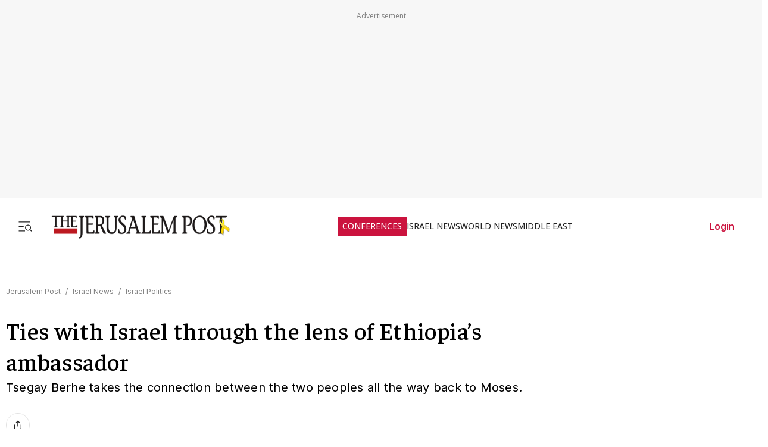

--- FILE ---
content_type: text/html; charset=utf-8
request_url: https://www.jpost.com/israel-news/politics-and-diplomacy/ties-with-israel-through-the-lens-of-ethiopias-ambassador-558340
body_size: 82108
content:
<!DOCTYPE html><html lang="en" dir="ltr" class="__variable_844316 __variable_f367f3 __variable_3abb4d __variable_2fad4c __variable_0b92db __className_844316"><head><meta charSet="utf-8"/><meta name="viewport" content="width=device-width, initial-scale=1"/><link rel="preload" as="image" href="/assets/jp-logo.png" fetchPriority="high"/><link rel="preload" as="image" href="https://images.jpost.com/image/upload/f_auto,fl_lossy/q_auto/c_fill,g_faces:center,h_720,w_1280/426361" fetchPriority="high"/><link rel="stylesheet" href="/_next/static/css/e5ecf34a4f18835a.css" data-precedence="next"/><link rel="stylesheet" href="/_next/static/css/2cf830c57a7f934a.css" data-precedence="next"/><link rel="stylesheet" href="/_next/static/css/3883c05c0203ea91.css" data-precedence="next"/><link rel="preload" as="script" fetchPriority="low" href="/_next/static/chunks/webpack-43cc5f42969cdc56.js"/><script src="/_next/static/chunks/fd9d1056-e05050f1c018545e.js" async=""></script><script src="/_next/static/chunks/2117-5a986179957af64f.js" async=""></script><script src="/_next/static/chunks/main-app-5294d1645fe5526e.js" async=""></script><script src="/_next/static/chunks/2972-0b4c0f3a2d479535.js" async=""></script><script src="/_next/static/chunks/3012-441a23e91604da9c.js" async=""></script><script src="/_next/static/chunks/5878-57e656b2310dbbdc.js" async=""></script><script src="/_next/static/chunks/9434-1bd1c4f7ede940fd.js" async=""></script><script src="/_next/static/chunks/7973-0581c3ca20ee8bd3.js" async=""></script><script src="/_next/static/chunks/7359-76ddb4e0213e6925.js" async=""></script><script src="/_next/static/chunks/7386-8c99888d7bc4a24a.js" async=""></script><script src="/_next/static/chunks/2620-a5a1c08b804fe023.js" async=""></script><script src="/_next/static/chunks/9122-591d54b0375b6caf.js" async=""></script><script src="/_next/static/chunks/1086-341564f5c1b2aac7.js" async=""></script><script src="/_next/static/chunks/7305-d238f32fa7c221ab.js" async=""></script><script src="/_next/static/chunks/3540-ec6bf04f306577f3.js" async=""></script><script src="/_next/static/chunks/9397-1bed608985bee94f.js" async=""></script><script src="/_next/static/chunks/2945-742f25e41a04e00b.js" async=""></script><script src="/_next/static/chunks/5818-389fbe6ebad863f6.js" async=""></script><script src="/_next/static/chunks/app/(routes-without-sub-menu)/articles/article/%5BarticleId%5D/page-cc0448556620612d.js" async=""></script><script src="/_next/static/chunks/app/layout-b1ce66514798b494.js" async=""></script><script src="/_next/static/chunks/6307-268f327d627909e2.js" async=""></script><script src="/_next/static/chunks/1686-c44e061fe410fcba.js" async=""></script><script src="/_next/static/chunks/app/error-559ba52bcc1ff297.js" async=""></script><script src="/_next/static/chunks/app/(routes-without-sub-menu)/layout-31a16f34043e38ec.js" async=""></script><link rel="preload" href="https://cdn.cookielaw.org/scripttemplates/otSDKStub.js?" as="script"/><link rel="preload" href="https://widgets.outbrain.com/outbrain.js" as="script"/><link rel="preload" href="https://btloader.com/tag?o=5119785225420800&amp;upapi=true" as="script"/><link rel="preload" href="https://www.googletagmanager.com/gtm.js?id=GTM-T4BJGTM" as="script"/><meta name="referrer" content="origin"/><link rel="icon" href="https://images.jpost.com/image/upload/f_auto,fl_lossy/Icons/PNG/jp-favicon-16.png" sizes="16x16"/><link rel="icon" href="https://images.jpost.com/image/upload/f_auto,fl_lossy/Icons/PNG/jp-favicon-32.png" sizes="32x32"/><link rel="shortcut icon" href="https://images.jpost.com/image/upload/f_auto,fl_lossy/Icons/PNG/jp-favicon-192.png" sizes="192x192"/><link rel="apple-touch-icon" href="https://images.jpost.com/image/upload/f_auto,fl_lossy/Icons/PNG/jp-favicon-180.png" sizes="180x180"/><link rel="preconnect" href="https://fonts.gstatic.com"/><title>Ties with Israel through the lens of Ethiopia’s ambassador | The Jerusalem Post</title><meta name="description" content="Tsegay Berhe takes the connection between the two peoples all the way back to Moses."/><meta name="keywords" content="Moses"/><meta name="robots" content="index, follow, max-image-preview:large, max-snippet:-1, max-video-preview:-1"/><meta name="fb:app_id" content="313311835670174"/><meta name="fb:pages" content="159050394216641"/><link rel="canonical" href="https://www.jpost.com/israel-news/politics-and-diplomacy/ties-with-israel-through-the-lens-of-ethiopias-ambassador-558340"/><meta property="og:title" content="Ties with Israel through the lens of Ethiopia’s ambassador | The Jerusalem Post"/><meta property="og:description" content="Tsegay Berhe takes the connection between the two peoples all the way back to Moses."/><meta property="og:url" content="https://www.jpost.com/israel-news/politics-and-diplomacy/ties-with-israel-through-the-lens-of-ethiopias-ambassador-558340"/><meta property="og:site_name" content="The Jerusalem Post | JPost.com"/><meta property="og:image" content="https://images.jpost.com/image/upload/f_auto,fl_lossy/q_auto/c_fill,g_faces:center,h_720,w_1280/426361"/><meta property="og:image:width" content="1280"/><meta property="og:image:height" content="720"/><meta property="og:type" content="article"/><meta name="twitter:card" content="summary_large_image"/><meta name="twitter:site" content="The Jerusalem Post"/><meta name="twitter:title" content="Ties with Israel through the lens of Ethiopia’s ambassador"/><meta name="twitter:description" content="Tsegay Berhe takes the connection between the two peoples all the way back to Moses."/><meta name="twitter:image" content="https://images.jpost.com/image/upload/f_auto,fl_lossy/q_auto/c_fill,g_faces:center,h_720,w_1280/426361"/><meta name="next-size-adjust"/><script>(self.__next_s=self.__next_s||[]).push([0,{"type":"application/ld+json","children":"{\"@type\":\"WebSite\",\"@context\":\"https://schema.org\",\"url\":\"https://www.jpost.com/\",\"name\":\"The Jerusalem Post\",\"description\":\"Israel's most-read English news website and best-selling English newspaper bringing breaking news, world news & middle east news.\",\"publisher\":{\"@type\":\"Organization\",\"@context\":\"https://schema.org\",\"url\":\"https://www.jpost.com/\",\"logo\":{\"@type\":\"ImageObject\",\"@id\":\"https://www.jpost.com//#/schema/logo/image/648455\",\"url\":\"/assets/jp-logo.png\",\"width\":\"300\",\"height\":\"60\",\"caption\":\"The Jerusalem Post\",\"contentUrl\":\"/assets/jp-logo.png\"},\"sameAs\":[\"https://en.wikipedia.org/wiki/The_Jerusalem_Post\",\"https://www.facebook.com/TheJerusalemPost/\",\"https://twitter.com/Jerusalem_Post\",\"https://www.instagram.com/thejerusalem_post/\",\"https://www.youtube.com/channel/UCLLLdCANnMAdMyrXdYbSlxg\",\"https://www.reddit.com/domain/jpost.com/\",\"https://www.linkedin.com/company/jerusalem-post\"]},\"potentialAction\":[{\"@type\":\"SearchAction\",\"target\":{\"@type\":\"EntryPoint\",\"urlTemplate\":\"https://www.jpost.com//jpost-search-page#/search;query={search_term_string}\"},\"query\":\"required name=search_term_string\"}],\"inLanguage\":\"en-US\"}","id":"json-ld-base-schema-0"}])</script><script>(self.__next_s=self.__next_s||[]).push([0,{"type":"application/ld+json","children":"{\"@context\":\"https://schema.org\",\"@type\":\"NewsMediaOrganization\",\"name\":\"The Jerusalem Post\",\"alternateName\":\"JPost\",\"url\":\"https://www.jpost.com/\",\"logo\":\"/assets/jp-logo.png\",\"sameAs\":[\"https://en.wikipedia.org/wiki/The_Jerusalem_Post\",\"https://www.facebook.com/TheJerusalemPost/\",\"https://twitter.com/Jerusalem_Post\",\"https://www.instagram.com/thejerusalem_post/\",\"https://www.youtube.com/channel/UCLLLdCANnMAdMyrXdYbSlxg\",\"https://www.reddit.com/domain/jpost.com/\",\"https://www.linkedin.com/company/jerusalem-post\"]}","id":"json-ld-base-schema-1"}])</script><script>(self.__next_s=self.__next_s||[]).push(["https://cdn.cookielaw.org/scripttemplates/otSDKStub.js?",{"data-domain-script":"698d81e3-0509-48c7-a961-e0a9d16db8a2","id":"cookies-script"}])</script><script>(self.__next_s=self.__next_s||[]).push([0,{"type":"text/javascript","children":"function OptanonWrapper() { }","id":"optanon-wrapper"}])</script><script src="/_next/static/chunks/polyfills-42372ed130431b0a.js" noModule=""></script></head><body><section class="main-banner-container "></section><header class="header-layout hamburger-close"><nav class="nav-controls-container"><section class="nav-controls-section"><button class="side-menu-toggle" aria-label="Toggle menu"><svg xmlns="http://www.w3.org/2000/svg" width="1em" height="1em" fill="none" viewBox="0 0 32 32"><path stroke="#212121" stroke-linecap="square" stroke-linejoin="round" stroke-width="1.8" d="M3 16.5h9M3 6.5h24M3 26.5h12M30 26.5l-3.106-3.106m1.662-4.116a5.778 5.778 0 1 1-11.556 0 5.778 5.778 0 0 1 11.556 0Z"></path></svg></button><a class="logo-link" target="_self" title="Jerusalem Post" href="/"><img alt="The Jerusalem Post - Israel News" title="The Jerusalem Post - Israel News" fetchPriority="high" width="300" height="60" decoding="async" data-nimg="1" class="img-fluid" style="color:transparent" src="/assets/jp-logo.png"/></a></section><ul class="nav-categories-container clean-list"><li class="nav-categories-item conf"><a class="nav-categories-link conf" target="_self" title="CONFERENCES" href="/conferences">CONFERENCES</a></li><li class="nav-categories-item "><a class="nav-categories-link " target="_self" title="ISRAEL NEWS" href="/israel-news">ISRAEL NEWS</a></li><li class="nav-categories-item "><a class="nav-categories-link " target="_self" title="WORLD NEWS" href="/international">WORLD NEWS</a></li><li class="nav-categories-item "><a class="nav-categories-link " target="_self" title="MIDDLE EAST" href="/middle-east">MIDDLE EAST</a></li><li class="nav-categories-item "><a class="nav-categories-link " target="_self" title="BUSINESS &amp; INNOVATION" href="/business-and-innovation">BUSINESS &amp; INNOVATION</a></li><li class="nav-categories-item "><a class="nav-categories-link " target="_blank" title="DEFENSE &amp; TECH" href="https://defense-and-tech.jpost.com/">DEFENSE &amp; TECH</a></li><li class="nav-categories-item "><a class="nav-categories-link " target="_self" title="OPINION" href="/opinion">OPINION</a></li><li class="nav-categories-item "><a class="nav-categories-link " target="_blank" title="JP STORE" href="https://store.jpost.com/">JP STORE</a></li></ul><section class="login-button-container visibility-hide"><button class="login-profile-button "><a class="login-link menu-section-controls-buttons-login" target="_self" href="/PayWalllogin?returnUrl=/israel-news/politics-and-diplomacy/ties-with-israel-through-the-lens-of-ethiopias-ambassador-558340">Login</a></button></section></nav><nav class="header-hamburger-menu-container "><!--$--><section class="menu-section"><section class="menu-section-top-row"><section class="menu-section-search-bar"><input type="text" placeholder="Search" class="menu-section-search-bar-input" aria-label="Search input" value=""/><button class="menu-section-search-bar-button" aria-label="Search"><svg xmlns="http://www.w3.org/2000/svg" width="1em" height="1em" fill="none" viewBox="0 0 15 16"><path stroke="#7F7F7F" stroke-linecap="square" stroke-linejoin="round" stroke-width="1.3" d="m14 14.5-3.106-3.106m1.662-4.116A5.778 5.778 0 1 1 1 7.278a5.778 5.778 0 0 1 11.556 0Z"></path></svg></button></section><button class="menu-section-controls-accessibility" aria-label="Accessibility"><svg xmlns="http://www.w3.org/2000/svg" width="1em" height="1em" fill="none" viewBox="0 0 24 24"><path stroke="#CB133E" stroke-linecap="round" stroke-linejoin="round" stroke-width="2" d="M16 5a1 1 0 1 0 0-2 1 1 0 0 0 0 2M18 19l1-7-6 1M5 8l3-3 5.5 3-2.36 3.5M4.24 14.5a5 5 0 0 0 6.88 6"></path><path stroke="#CB133E" stroke-linecap="round" stroke-linejoin="round" stroke-width="2" d="M13.76 17.5a5 5 0 0 0-6.88-6"></path></svg></button></section><section class="menu-section-controls"><section class="menu-section-controls-buttons"><a class="login-link menu-section-controls-buttons-login" target="_self" href="/PayWalllogin?returnUrl=/israel-news/politics-and-diplomacy/ties-with-israel-through-the-lens-of-ethiopias-ambassador-558340">Login</a><a class="menu-section-controls-buttons-subscribe" target="_self" href="https://payments.jpost.com/paywall/paywallpersonaldetails">Subscribe</a></section></section></section><!--/$--><!--$--><section class="side-menu"><ul class="side-menu-list clean-list"><li class="menu-item "><a class="menu-title" target="_self" href="/magazineprint/digitallibrary">JPOST DIGITAL LIBRARY</a></li><li class="menu-item "><a class="menu-title" target="_self" href="/">HOME PAGE</a></li><li class="menu-item "><a class="menu-title" target="_self" href="/jerusalem-report">THE JERUSALEM REPORT</a></li><li class="menu-item "><a class="menu-title" target="_self" href="https://defense-and-tech.jpost.com/">DEFENSE &amp; TECH</a></li><li class="menu-item "><a class="menu-title" target="_self" href="/opinion">OPINION</a></li><li class="menu-item "><div class="menu-title" aria-expanded="false"><span class="menu-label">BUSINESS &amp; INNOVATION</span><span class="arrow " role="button" tabindex="0"><svg xmlns="http://www.w3.org/2000/svg" width="1em" height="1em" fill="none" viewBox="0 0 16 16"><path stroke="#CB133E" stroke-linecap="round" stroke-linejoin="round" stroke-width="1.7" d="m5.335 13.333 5.333-5.334-5.333-5.333"></path></svg></span></div></li><li class="menu-item "><div class="menu-title" aria-expanded="false"><span class="menu-label">JERUSALEM POST EN ESPANOL</span><span class="arrow " role="button" tabindex="0"><svg xmlns="http://www.w3.org/2000/svg" width="1em" height="1em" fill="none" viewBox="0 0 16 16"><path stroke="#CB133E" stroke-linecap="round" stroke-linejoin="round" stroke-width="1.7" d="m5.335 13.333 5.333-5.334-5.333-5.333"></path></svg></span></div></li><li class="menu-item "><a class="menu-title" target="_blank" href="https://realestate.jpost.com/">REAL ESTATE LISTINGS</a></li><li class="menu-item "><a class="menu-title" target="_self" href="/aliyah">ALIYAH</a></li><li class="menu-item "><a class="menu-title" target="_self" href="/conferences">JERUSALEM POST CONFERENCE</a></li><li class="menu-item "><div class="menu-title" aria-expanded="false"><span class="menu-label">PREMIUM</span><span class="arrow " role="button" tabindex="0"><svg xmlns="http://www.w3.org/2000/svg" width="1em" height="1em" fill="none" viewBox="0 0 16 16"><path stroke="#CB133E" stroke-linecap="round" stroke-linejoin="round" stroke-width="1.7" d="m5.335 13.333 5.333-5.334-5.333-5.333"></path></svg></span></div></li><li class="menu-item "><a class="menu-title" target="_blank" href="https://store.jpost.com/">JP STORE</a></li><li class="menu-item "><span class="menu-title category-label">Categories</span></li><li class="menu-item "><div class="menu-title" aria-expanded="false"><span class="menu-label">ISRAEL NEWS</span><span class="arrow " role="button" tabindex="0"><svg xmlns="http://www.w3.org/2000/svg" width="1em" height="1em" fill="none" viewBox="0 0 16 16"><path stroke="#CB133E" stroke-linecap="round" stroke-linejoin="round" stroke-width="1.7" d="m5.335 13.333 5.333-5.334-5.333-5.333"></path></svg></span></div></li><li class="menu-item "><div class="menu-title" aria-expanded="false"><span class="menu-label">WORLD NEWS</span><span class="arrow " role="button" tabindex="0"><svg xmlns="http://www.w3.org/2000/svg" width="1em" height="1em" fill="none" viewBox="0 0 16 16"><path stroke="#CB133E" stroke-linecap="round" stroke-linejoin="round" stroke-width="1.7" d="m5.335 13.333 5.333-5.334-5.333-5.333"></path></svg></span></div></li><li class="menu-item "><div class="menu-title" aria-expanded="false"><span class="menu-label">MIDDLE EAST</span><span class="arrow " role="button" tabindex="0"><svg xmlns="http://www.w3.org/2000/svg" width="1em" height="1em" fill="none" viewBox="0 0 16 16"><path stroke="#CB133E" stroke-linecap="round" stroke-linejoin="round" stroke-width="1.7" d="m5.335 13.333 5.333-5.334-5.333-5.333"></path></svg></span></div></li><li class="menu-item "><a class="menu-title" target="_self" href="/american-politics">US POLITICS</a></li><li class="menu-item "><div class="menu-title" aria-expanded="false"><span class="menu-label">DIASPORA</span><span class="arrow " role="button" tabindex="0"><svg xmlns="http://www.w3.org/2000/svg" width="1em" height="1em" fill="none" viewBox="0 0 16 16"><path stroke="#CB133E" stroke-linecap="round" stroke-linejoin="round" stroke-width="1.7" d="m5.335 13.333 5.333-5.334-5.333-5.333"></path></svg></span></div></li><li class="menu-item "><a class="menu-title" target="_self" href="/opinion">OPINION</a></li><li class="menu-item "><div class="menu-title" aria-expanded="false"><span class="menu-label">PODCAST</span><span class="arrow " role="button" tabindex="0"><svg xmlns="http://www.w3.org/2000/svg" width="1em" height="1em" fill="none" viewBox="0 0 16 16"><path stroke="#CB133E" stroke-linecap="round" stroke-linejoin="round" stroke-width="1.7" d="m5.335 13.333 5.333-5.334-5.333-5.333"></path></svg></span></div></li><li class="menu-item "><div class="menu-title" aria-expanded="false"><span class="menu-label">JUDAISM</span><span class="arrow " role="button" tabindex="0"><svg xmlns="http://www.w3.org/2000/svg" width="1em" height="1em" fill="none" viewBox="0 0 16 16"><path stroke="#CB133E" stroke-linecap="round" stroke-linejoin="round" stroke-width="1.7" d="m5.335 13.333 5.333-5.334-5.333-5.333"></path></svg></span></div></li><li class="menu-item "><a class="menu-title" target="_self" href="/kabbalah">KABBALAH</a></li><li class="menu-item "><div class="menu-title" aria-expanded="false"><span class="menu-label">CHRISTIAN WORLD</span><span class="arrow " role="button" tabindex="0"><svg xmlns="http://www.w3.org/2000/svg" width="1em" height="1em" fill="none" viewBox="0 0 16 16"><path stroke="#CB133E" stroke-linecap="round" stroke-linejoin="round" stroke-width="1.7" d="m5.335 13.333 5.333-5.334-5.333-5.333"></path></svg></span></div></li><li class="menu-item "><div class="menu-title" aria-expanded="false"><span class="menu-label">HEALTH &amp; WELLNESS</span><span class="arrow " role="button" tabindex="0"><svg xmlns="http://www.w3.org/2000/svg" width="1em" height="1em" fill="none" viewBox="0 0 16 16"><path stroke="#CB133E" stroke-linecap="round" stroke-linejoin="round" stroke-width="1.7" d="m5.335 13.333 5.333-5.334-5.333-5.333"></path></svg></span></div></li><li class="menu-item "><a class="menu-title" target="_self" href="/science">SCIENCE</a></li><li class="menu-item "><a class="menu-title" target="_self" href="/law">LAW</a></li><li class="menu-item "><div class="menu-title" aria-expanded="false"><span class="menu-label">ARCHAEOLOGY</span><span class="arrow " role="button" tabindex="0"><svg xmlns="http://www.w3.org/2000/svg" width="1em" height="1em" fill="none" viewBox="0 0 16 16"><path stroke="#CB133E" stroke-linecap="round" stroke-linejoin="round" stroke-width="1.7" d="m5.335 13.333 5.333-5.334-5.333-5.333"></path></svg></span></div></li><li class="menu-item "><a class="menu-title" target="_self" href="/omg">OMG</a></li><li class="menu-item "><a class="menu-title" target="_self" href="/environment-and-climate-change">ENVIRONMENT &amp; CLIMATE CHANGE</a></li><li class="menu-item "><a class="menu-title" target="_self" href="/food-recipes">FOOD &amp; RECIPES</a></li><li class="menu-item "><a class="menu-title" target="_self" href="/history">HISTORY</a></li></ul><ul class="side-menu-list clean-list"><li class="menu-item"><a class="menu-title footer" target="_parent" href="/special-content">SPONSORED CONTENT</a></li><li class="menu-item"><a class="menu-title footer" target="_parent" href="/advertise">ADVERTISE WITH US</a></li><li class="menu-item"><a class="menu-title footer" target="_parent" href="/landedpages/termsofservice.aspx">TERMS OF USE</a></li><li class="menu-item"><a class="menu-title footer" target="_parent" href="/landedpages/privacypolicy.aspx">PRIVACY POLICY</a></li><li class="menu-item"><a class="menu-title footer" target="_parent" href="/contactus">CONTACT US</a></li><li class="menu-item"><a class="menu-title footer" target="_parent" href="/customer-service/cancel-subscription">CANCEL SUBSCRIPTION</a></li><li class="menu-item"><a class="menu-title footer" target="_parent" href="/customer-service">CUSTOMER SERVICE</a></li><li class="menu-item"><a class="menu-title footer" target="_parent" href="/landedpages/aboutus.aspx">ABOUT US</a></li></ul></section><!--/$--></nav></header><section class="header-overlay"></section><main class="main-layout"><section class="main-page"><script>(self.__next_s=self.__next_s||[]).push([0,{"type":"application/ld+json","children":"{\"@context\":\"https://schema.org\",\"@type\":\"NewsArticle\",\"headline\":\"Ties with Israel through the lens of Ethiopia’s ambassador\",\"image\":[{\"@type\":\"ImageObject\",\"@id\":\"426361\",\"url\":\"https://images.jpost.com/image/upload/f_auto,fl_lossy/q_auto/c_fill,g_faces:center,h_720,w_1280/426361\",\"width\":\"1280\",\"height\":\"720\",\"caption\":\"Israeli Prime Minister Benjamin Netanyahu inspects a guard of honor at the National Palace during his State visit to Addis Ababa, Ethiopia, July 7, 2016\",\"contentUrl\":\"https://images.jpost.com/image/upload/f_auto,fl_lossy/q_auto/c_fill,g_faces:center,h_720,w_1280/426361\"}],\"datePublished\":\"2018-05-26T09:02:39.000+00:00\",\"dateModified\":\"2018-05-26T09:02:41.000+00:00\",\"author\":[{\"@type\":\"Person\",\"@context\":\"https://schema.org\",\"name\":\"HERB KEINON\",\"url\":\"/author/herb-keinon\",\"worksFor\":{\"@type\":\"Organization\",\"name\":\"The Jerusalem Post\"}}],\"publisher\":{\"@context\":\"https://schema.org\",\"@type\":\"NewsMediaOrganization\",\"name\":\"The Jerusalem Post\",\"alternateName\":\"JPost\",\"url\":\"https://www.jpost.com/\",\"logo\":\"/assets/jp-logo.png\",\"sameAs\":[\"https://en.wikipedia.org/wiki/The_Jerusalem_Post\",\"https://www.facebook.com/TheJerusalemPost/\",\"https://twitter.com/Jerusalem_Post\",\"https://www.instagram.com/thejerusalem_post/\",\"https://www.youtube.com/channel/UCLLLdCANnMAdMyrXdYbSlxg\",\"https://www.reddit.com/domain/jpost.com/\",\"https://www.linkedin.com/company/jerusalem-post\"]},\"description\":\"Tsegay Berhe takes the connection between the two peoples all the way back to Moses.\",\"mainEntityOfPage\":\"/israel-news/politics-and-diplomacy/ties-with-israel-through-the-lens-of-ethiopias-ambassador-558340\",\"articleSection\":[\"Israel Politics\"],\"isAccessibleForFree\":true,\"articleBody\":\"Talk with ambassadors and diplomats from any number of countries stationed in Israel, and the discussion at some point is likely to touch on the historic ties between the two countries or between their countries and the Jewish people.\\r\\n\\r\\nGeorgian diplomats will talk about the existence of a Jewish community there going back nearly 2,000 years; Guatemalan diplomats will talk about a special relationship that predated the state, when the Guatemalan ambassador to the UN was a key actor in pushing through the 1947 partition plan; and US diplomats will highlight not only President Harry Truman's recognition of Israel 11 minutes after David Ben-Gurion declared independence, but will also point to the positive predisposition of the founding fathers to the idea of a Jewish state in Judea.\\r\\n\\r\\nEthiopia, however, has them all beat.\\r\\n\\r\\nWhen Ethiopian Ambassador Tsegay Berhe wants to underline the close ties between Israel and his country, he doesn't start with the reestablishment of relations in 1992; or with the military ties with Haile Selassie in the early 1960s; or even with the union between King Solomon and the Queen of Sheba, which tradition holds produced King Menelik I, the first in a Solomonic line that extended uninterrupted – in Tsegay's telling – to Selassie himself (225 generations).\\r\\n\\r\\nEthiopian ambassador Tsegay Berhe (Courtesy)\\r\\n\\r\\nNo, sitting in his embassy office on the eighth floor of an office building in Tel Aviv for an interview timed to roughly coincide with Ethiopia's national day this coming Monday, Tsegay begins his tale of Ethiopian-Israeli ties even earlier: with Moses's marriage – as it says in the Bible – to a “Cushite [Ethiopian] woman” (Numbers 12:1).\\r\\n\\r\\n“Traditionally, Ethiopia and Israel have a long history, starting from the Prophet Moses,” he says, with pictures of President Reuven Rivlin and Ethiopian President Mulatu Teshome hanging on the wall of his windowless office. “We believe that the Prophet Moses had an Ethiopian wife.\\r\\n\\r\\n“Of course, you know that his sister, Miriam, and his brother, Aaron, opposed this, opposed that he married a black woman. But God allowed this and blessed the marriage. Then for Miriam, God said that since you hate her because her color was black, you want to be more white? So He gave her leprosy [which turns the skin even whiter],” the ambassador says, sounding as if he was developing his own midrash on the well-known biblical story.\\r\\n\\r\\nTsegay launched into this biblical history to explain what he says is a strong sentiment among the Ethiopian people toward Israel and Jews, a sentiment that he says he shared growing up in the Tigray region, which hosted a large number of Beta Israel.\\r\\n\\r\\nTsegay eventually rose to become the governor of Tigray, until then-prime minister Meles Zenawi appointed him as national security adviser in 2011, a position he held until coming to Israel as ambassador last year.\\r\\n\\r\\n“So the relationship between Israel and Ethiopia goes way back, and this all makes you love and be very attached to Israel and its people,” he says, making no secret of his strong sentiments toward this country.\\r\\n\\r\\nWITH THAT as a preface, the conversation with Tsegay fast-forwards a few millennia from Moses and King Solomon to last Friday's vote at the United Nation Human Rights Council in Geneva on whether to establish a commission of inquiry into alleged Israeli crimes along the Gaza border during the recent riots there.\\r\\n\\r\\nThat vote passed handily, with 29 voting for, 14 against, two no-shows and only the US and Australia voting against. Ethiopia abstained, along with three other African states: Kenya, Rwanda and Togo. Six other sub-Saharan African states voted for the resolution: Angola, Burundi, Cote d'Ivoire, the Democratic Republic of the Congo, Nigeria and South Africa.\\r\\n\\r\\nFor Ethiopia, which is also currently a member of the UN Security Council, this was a change. In 2009, for instance, it voted in the same body for a similar measure to set up an inquiry commission – later known as the Goldstone Commission – to investigate alleged Israeli war crimes during Operation Cast Lead in 2008-2009 against Hamas in Gaza.\\r\\n\\r\\n“It is good that Ethiopia abstained, because it took a principled position: Israel has the right to live peacefully within its borders,” Tsegay says of last Friday's vote. “Anything that destabilizes the independence of Israel, Ethiopia opposes – because Israel has the right to live peacefully within its borders.”\\r\\n\\r\\nTsegay said it was clear that the Israeli government did not want to see the loss of lives on the border, and also “we are very sorry that these people were injured and killed in Gaza, but what could have been done, because Israel has the right to live within its borders.”\\r\\n\\r\\nIf this is indeed Ethiopia's position, then why – he is asked – not vote against the resolution as the US and Australia did? Why abstain? \\r\\n\\r\\nAnd here, he made clear, is where “geopolitics” comes into play.\\r\\n\\r\\n“That is too much at this moment,” he says candidly. “We wish [it] to happen, but Ethiopia is a founder of the UN – Ethiopia was a member of the League of Nations – a founding member of the UN, a founding member of the African Union, and also the African Union is seated in Ethiopia.”\\r\\n\\r\\nThe UN, he added, has declared Addis Ababa as the UN's third city – after New York and Geneva – and has already started construction of UN offices there. “So Ethiopia is very careful.”\\r\\n\\r\\nTsegay says that Ethiopia did not come under any pressure from other African countries regarding the vote, and asserts that his country “is a very independent country; nobody can pressure it.\\r\\n\\r\\n“Of course,” he adds, “as a country which is the founder of the African Union, and the capital of the African Union, Ethiopia needs to harmonize relations.”\\r\\n\\r\\nIn other words, Ethiopia cannot stray too far from the UN or African line on Israel. And despite the high-profile relations that Prime Minister Benjamin Netanyahu has forged with Africa, not all on the continent are welcoming Israel back to Africa with open arms.\\r\\n\\r\\nFor instance, despite Jerusalem and Netanyahu's best efforts, the African Union has still not granted Israel the same status in its organization as enjoyed by the Palestinian Authority – that of an observer state. That status would enable Netanyahu to address the body each year, something PA President Mahmoud Abbas is able to do.\\r\\n\\r\\nWhile Ethiopia is in favor of granting Israel this observer status, Tsegay says, there are still enough countries in the African Union opposed to keep this from happening.\\r\\n\\r\\n“We are trying to change their position,” he says, but so far to no avail. Tsegay says that were there serious diplomatic negotiations between Israel and the Palestinians, it would make this observer status for Israel much easier to attain.\\r\\n\\r\\nAnother area where geopolitics is having an impact on Ethiopia's decisions is the question of whether to move the embassy to Jerusalem.\\r\\n\\r\\nTsegay gave a weary smile and laughed when asked whether this was something Addis Ababa was considering.\\r\\n\\r\\n“Relations with Israel are not determined by moving or transferring an embassy to Jerusalem. There are a lot of other fields where we can have very good relations,” he says.\\r\\n\\r\\nTsegay says that while Ethiopia congratulates the three countries – the US, Guatemala and Paraguay – that moved their embassies, “at this moment” it has no intention of doing the same.\\r\\n\\r\\n“As I mentioned, Ethiopia is a member of the UN, of the African Union,” he says. “Even with all the cooperation and work with Israel, Ethiopia could not decide to go [move the embassy] at the moment. We have to take into consideration the situation in which Ethiopia is living.”\\r\\n\\r\\nIn this context, Tsegay mentions the massive dam Ethiopia is building on the Nile, which is putting it at odds with Egypt. Because of Egyptian opposition to the project, Cairo objected to a loan from the World Bank.\\r\\n\\r\\n“Several Arab countries are giving support for the dam,” he says, intimating that this would be in jeopardy were Ethiopia to move its embassy to Jerusalem. “Saudi Arabia has given us support, Qatar has given us support, the Emirates have given. So Ethiopia needs to balance its relations.”\\r\\n\\r\\nONE COUNTRY that is supporting the Nile project is neighboring Sudan, and it is in the context of Ethiopia's relations with Sudan that Tsegay made the most surprising remark in the 80-minute interview: Sudan is not hostile toward Israel.\\r\\n\\r\\nThe ambassador mentions that Ethiopian Airways, which runs two flights daily from Tel Aviv to Addis Ababa, flies over Sudan on the way to and from Israel, and maintains that the Sudanese government has no objection to this.\\r\\n\\r\\n“They don't care,” he says. “We are working with them; they are very good people. They are very rational.”\\r\\n\\r\\nUp until three years ago, Sudan was squarely in Iran's camp and was seen as a key link in smuggling arms to Hamas and Islamic Jihad in Gaza. In the interim, however, Sudan and Iran have had a falling- out, and the Sunni Muslim African state has moved closer to Saudi Arabia.\\r\\n\\r\\nSince 2016 there have been periodic reports and whispers of contacts between Jerusalem and Khartoum. Asked about those contacts, Tsegay – whose region of Tigray borders Sudan and who worked in close contact with Sudanese officials when he was the governor of Tigray – said he knew of no such contacts, and made clear this was an area he preferred not to discuss.\\r\\n\\r\\nAll he would say, punctuating his remarks with the words “believe me, believe me,” is that “the Sudanese government is not very hostile to Israel.”\",\"keywords\":[\"Moses\"]}","id":"json-ld-schema-558340"}])</script><script>(self.__next_s=self.__next_s||[]).push([0,{"type":"application/ld+json","children":"{\"@type\":\"BreadcrumbList\",\"@context\":\"https://schema.org\",\"@id\":\"https://www.jpost.com/\",\"itemListElement\":[{\"@type\":\"ListItem\",\"position\":1,\"name\":\"Jerusalem Post\",\"item\":\"https://www.jpost.com/\"},{\"@type\":\"ListItem\",\"position\":2,\"name\":\"Israel News\",\"item\":\"https://www.jpost.com/israel-news\"},{\"@type\":\"ListItem\",\"position\":3,\"name\":\"Israel Politics\",\"item\":\"https://www.jpost.com/israel-news/politics-and-diplomacy\"}]}","id":"json-ld-schema-breadcrumbs-558340"}])</script><script id="app-variables" type="application/ld+json">{"articleID":558340,"termID":0,"catID":69,"subCatID":128,"sitePageID":0,"expertID":0}</script><section class="article-page-wrap"><nav class="breadcrumbs-wrap mb-1 article-page-breadcrumbs"><span><a class="color-gray" target="_self" href="/">Jerusalem Post</a><span class="color-gray me-05 ms-05">/</span></span><span><a class="color-gray" target="_self" href="/israel-news">Israel News</a><span class="color-gray me-05 ms-05">/</span></span><span><a class="color-gray" target="_self" href="/israel-news/politics-and-diplomacy">Israel Politics</a></span></nav><article><section class="article-page-titles"><h1 class="article-main-title">Ties with Israel through the lens of Ethiopia’s ambassador</h1><h2 class="article-main-subtitle">Tsegay Berhe takes the connection between the two peoples all the way back to Moses.</h2></section><section class="article-Buttons-wrapper"><section><section class="flex flex-row article-buttons-wrap"><section class="article-button-section"><button type="button" class="btn btn-none  btn-icon article-button is-disabled" aria-disabled="true" tabindex="-1" title="Share"><section class="article-icon"><svg xmlns="http://www.w3.org/2000/svg" width="16" height="16" fill="none" viewBox="0 0 16 16"><path stroke="#212121" stroke-linecap="round" stroke-linejoin="round" stroke-width="1.333" d="M2.668 8v5.333a1.333 1.333 0 0 0 1.333 1.334h8a1.333 1.333 0 0 0 1.334-1.334V8M10.665 4 8 1.335 5.332 4.001M8 1.334v8.667"></path></svg></section></button></section></section><section class="full-width hidden"></section></section></section><section class="image-container full-width m-auto"><figure class="image-wrapper full-width"><img alt="Israeli Prime Minister Benjamin Netanyahu inspects a guard of honor at the National Palace during his State visit to Addis Ababa, Ethiopia, July 7, 2016" title="Israeli Prime Minister Benjamin Netanyahu inspects a guard of honor at the National Palace during his State visit to Addis Ababa, Ethiopia, July 7, 2016" fetchPriority="high" width="1280" height="720" decoding="async" data-nimg="1" class="img-fluid full-width" style="color:transparent" src="https://images.jpost.com/image/upload/f_auto,fl_lossy/q_auto/c_fill,g_faces:center,h_720,w_1280/426361"/></figure><section class="image-credit"><section>Israeli Prime Minister Benjamin Netanyahu inspects a guard of honor at the National Palace during his State visit to Addis Ababa, Ethiopia, July 7, 2016</section><section>(<!-- -->photo credit<!-- -->: <span>REUTERS/TIKSA NEGERI</span>)</section></section></section></article><section class="article-page-layout"><section class="article-page-content"><article><section class="article-body article-body-width"><section class="article-info"><section><span class="reporters"><span class="reporters-preposition">By</span><span><a class="reporter-name-channel" target="_self" href="/Author/Herb-Keinon">HERB KEINON</a></span></span></section><section class="publish-date"><time dateTime="2018-05-26T09:02:39">MAY 26, 2018 09:02</time></section></section><div class="article-body-skeleton"><svg aria-labelledby="article-skel-558340-aria" role="img" width="100%" height="700" viewBox="0 0 800 700"><title id="article-skel-558340-aria">Loading...</title><rect role="presentation" x="0" y="0" width="100%" height="100%" clip-path="url(#article-skel-558340-diff)" style="fill:url(#article-skel-558340-animated-diff)"></rect><defs><clipPath id="article-skel-558340-diff"><rect x="0" y="10" rx="4" ry="4" width="70%" height="20"></rect><rect x="0" y="40" rx="3" ry="3" width="100%" height="10"></rect><rect x="0" y="60" rx="3" ry="3" width="95%" height="10"></rect><rect x="0" y="80" rx="3" ry="3" width="98%" height="10"></rect><rect x="0" y="100" rx="3" ry="3" width="90%" height="10"></rect><rect x="0" y="120" rx="3" ry="3" width="96%" height="10"></rect><rect x="0" y="140" rx="3" ry="3" width="100%" height="10"></rect><rect x="0" y="200" rx="4" ry="4" width="70%" height="20"></rect><rect x="0" y="220" rx="3" ry="3" width="90%" height="10"></rect><rect x="0" y="240" rx="3" ry="3" width="96%" height="10"></rect><rect x="0" y="260" rx="3" ry="3" width="100%" height="10"></rect><rect x="0" y="280" rx="3" ry="3" width="95%" height="10"></rect><rect x="0" y="300" rx="3" ry="3" width="100%" height="10"></rect><rect x="0" y="320" rx="3" ry="3" width="98%" height="10"></rect><rect x="0" y="400" rx="4" ry="4" width="70%" height="20"></rect><rect x="0" y="420" rx="3" ry="3" width="90%" height="10"></rect><rect x="0" y="440" rx="3" ry="3" width="96%" height="10"></rect><rect x="0" y="460" rx="3" ry="3" width="100%" height="10"></rect><rect x="0" y="480" rx="3" ry="3" width="96%" height="10"></rect><rect x="0" y="500" rx="3" ry="3" width="100%" height="10"></rect></clipPath><linearGradient id="article-skel-558340-animated-diff" gradientTransform="translate(-2 0)"><stop offset="0%" stop-color="#f3f3f3" stop-opacity="1"></stop><stop offset="50%" stop-color="#ecebeb" stop-opacity="1"></stop><stop offset="100%" stop-color="#f3f3f3" stop-opacity="1"></stop><animateTransform attributeName="gradientTransform" type="translate" values="-2 0; 0 0; 2 0" dur="1.5s" repeatCount="indefinite"></animateTransform></linearGradient></defs></svg></div></section></article><section><section class="footer-content-1"><section class="related-tags-wrap "><h3 class="tag-text related-tags-title">See more on</h3><div class="related-tag-link"><div class="related-tag-item"><a target="_self" href="/tags/moses">Moses</a></div></div></section><hr class="full-width hr-line-black " style="height:1px"/></section><section><section class="hide-for-premium for-device-all"></section><section class="hide-for-premium for-device-all"><hr class="full-width hr-line-black mt-2" style="height:1px"/></section><!--$!--><template data-dgst="BAILOUT_TO_CLIENT_SIDE_RENDERING"></template><div class="comments-section"></div><!--/$--></section></section></section><aside class="sidebar-page-content"><section class="article-sidebar-inner"><section class="articles-top-story-wrap"><section class="articles-top-story-main-title-opinion">Related Articles</section><section class="top-story-block"><section class="image-headline-card"><a class="image-headline-card-link" target="_self" href="/israel-news/article-884195"><img alt="The players are set to enter Pardes. From L: Chana Ner-Gaon, Victoria Kaufman, Tzvi Jasper, and Aaron Reich. " title="The players are set to enter Pardes. From L: Chana Ner-Gaon, Victoria Kaufman, Tzvi Jasper, and Aaron Reich. " loading="lazy" width="300" height="200" decoding="async" data-nimg="1" class="image-headline-card-img" style="color:transparent" src="https://images.jpost.com/image/upload/f_auto,fl_lossy/q_auto/c_fill,g_faces:center,h_448,w_632/702981"/><section class="image-headline-card-title">Discovering Jewish identity and tradition through games</section></a></section></section><section class="top-story-block"><section class="articles-top-story-item"><section class="articles-top-story-section-flex"><div style="width:100%"><a target="_self" href="/israel-news/culture/article-884098"><span class="articles-top-story-title-item">Reuven Milon: Photographer who captured Jerusalem’s soul</span></a></div></section></section></section><section class="top-story-block"><section class="articles-top-story-item"><section class="articles-top-story-section-flex"><div style="width:100%"><a target="_self" href="/israel-news/article-884364"><span class="articles-top-story-title-item">Friendly fire in Nablus op. leads to IDF dismissals</span></a></div></section></section></section><section class="top-story-block"><section class="horizontal-card-pair"><section class="horizontal-card"><a target="_self" href="/israel-news/article-884082"><img alt=" THE NEATLY tucked-away Antopol Martyrs Synagogue." title=" THE NEATLY tucked-away Antopol Martyrs Synagogue." loading="lazy" width="140" height="90" decoding="async" data-nimg="1" class="horizontal-card-img" style="color:transparent" src="https://images.jpost.com/image/upload/f_auto,fl_lossy/q_auto/c_fill,g_faces:center,h_448,w_632/481691"/><h3 class="horizontal-card-title">Grapevine: Jewish-Irish eyes are smiling</h3></a></section><section class="horizontal-card"><a target="_self" href="/israel-news/article-884210"><img alt="Blindness by choice, Israeli opera." title="Blindness by choice, Israeli opera." loading="lazy" width="140" height="90" decoding="async" data-nimg="1" class="horizontal-card-img" style="color:transparent" src="https://images.jpost.com/image/upload/f_auto,fl_lossy/q_auto/c_fill,g_faces:center,h_448,w_632/703009"/><h3 class="horizontal-card-title">Ten reasons to go out next week</h3></a></section></section></section><section class="top-story-block"><section class="articles-top-story-item"><section class="articles-top-story-section-flex"><div style="width:100%"><a target="_self" href="/israel-news/article-884351"><span class="articles-top-story-title-item">US officials, Kushner to visit Israel to discuss Iran, Gaza</span></a></div></section></section></section><section class="top-story-block no-border"><section class="articles-top-story-item"><section class="articles-top-story-section-flex"><div style="width:100%"><a target="_self" href="/israel-news/politics-and-diplomacy/article-884344"><span class="articles-top-story-title-item">Netanyahu met US Senator Ernst at Jerusalem Office</span></a></div></section></section></section></section><div class="sticky-sentinel"></div><section class="sticky-sidebar-wrapper"><div></div></section></section></aside></section></section></section></main><footer class="footer-layout"><section class="footer-top"><section class="footer-top-container"><section class="footer-top-container-image-wrapper"><img alt="The Jerusalem Post - Israel News" title="The Jerusalem Post - Israel News" loading="lazy" width="240" height="32" decoding="async" data-nimg="1" class="footer-top-container-image-wrapper-image" style="color:transparent" src="https://images.jpost.com/image/upload/245904"/></section><section class="footer-top-container-social-icons-wrapper"><section class="footer-top-container-social-icons-wrapper-icon"><a class="social-icon" target="_blank" rel="noreferrer" title="jpost x" href="https://x.com/Jerusalem_Post"><svg xmlns="http://www.w3.org/2000/svg" width="32" height="32" fill="none" viewBox="0 0 32 32" class="twitter" aria-label="Twitter"><path fill="#212121" d="M24.435 2.538h4.498L19.106 13.77l11.56 15.284h-9.051l-7.09-9.27-8.112 9.27h-4.5l10.51-12.013L1.333 2.537h9.282l6.408 8.473zM22.856 26.36h2.493L9.26 5.09H6.586z"></path></svg></a></section><section class="footer-top-container-social-icons-wrapper-icon"><a class="social-icon" target="_blank" rel="noreferrer" title="jpost facebook" href="https://www.facebook.com/TheJerusalemPost"><svg xmlns="http://www.w3.org/2000/svg" width="32" height="32" fill="none" viewBox="0 0 32 32" class="facebook" aria-label="Facebook"><g clip-path="url(#facebookIcon_svg__a)"><path fill="#212121" d="M16 0C7.164 0 0 7.164 0 16c0 7.503 5.166 13.8 12.135 15.529v-10.64h-3.3V16h3.3v-2.107c0-5.446 2.465-7.97 7.811-7.97 1.014 0 2.763.2 3.479.398v4.432c-.378-.04-1.034-.06-1.849-.06-2.623 0-3.637.994-3.637 3.578V16h5.226l-.898 4.89H17.94v10.993C25.862 30.926 32.001 24.18 32.001 16 32 7.164 24.837 0 16 0"></path></g><defs><clipPath id="facebookIcon_svg__a"><path fill="#fff" d="M0 0h32v32H0z"></path></clipPath></defs></svg></a></section><section class="footer-top-container-social-icons-wrapper-icon"><a class="social-icon" target="_blank" rel="noreferrer" title="jpost youtube" href="https://www.youtube.com/channel/UCLLLdCANnMAdMyrXdYbSlxg"><svg xmlns="http://www.w3.org/2000/svg" width="32" height="32" viewBox="0 0 32 32" class="youtube" aria-label="Youtube"><path fill="#111" d="M1.9 7.1C.1 8.9-.2 10.1.2 16.5.7 26.9.8 27 15.6 27c11.3 0 12.6-.2 14.5-2.1 1.8-1.8 2.1-3 1.7-9.4C31.3 5.1 31.2 5 16.4 5 5.1 5 3.8 5.2 1.9 7.1m16 6.8 3.3 1.8-3.6 2.1C15.5 19 13.7 20 13.4 20c-.2 0-.4-1.8-.4-4 0-4.5.2-4.6 4.9-2.1"></path></svg></a></section><section class="footer-top-container-social-icons-wrapper-icon"><a class="social-icon" target="_blank" rel="noreferrer" title="jpost telegram" href="https://t.me/The_Jerusalem_Post"><svg xmlns="http://www.w3.org/2000/svg" width="32" height="32" viewBox="0 0 32 32" class="telegram" aria-label="Telegram"><path d="M9.5 1.6c-4.6 2.4-6.3 4.3-8.1 9-3.2 8.4.6 16.7 9.1 19.9 8.5 3.3 16.8-.5 20-9 3.1-8.1-.1-16-7.9-19.6-5-2.3-9.2-2.4-13.1-.3M23.2 11c.3 1.8-1.5 12.1-2.3 12.5-1.1.7-6.9-2.6-6.9-3.9 0-.5 1-2.1 2.3-3.5l2.2-2.4-3.6 2.1C11.3 18 6 18.8 6 17.1c0-1 14-7.1 15.8-6.8.7.1 1.3.4 1.4.7"></path></svg></a></section><section class="footer-top-container-social-icons-wrapper-icon"><a class="social-icon" target="_blank" rel="noreferrer" title="jpost instagram" href="https://www.instagram.com/thejerusalem_post/"><svg xmlns="http://www.w3.org/2000/svg" width="32" height="32" fill="none" viewBox="0 0 32 32" class="instagram" aria-label="Instagram"><g fill="#212121" clip-path="url(#instegramIcon_svg__a)"><path d="M16 2.881c4.275 0 4.781.019 6.462.094 1.563.069 2.407.331 2.97.55a4.95 4.95 0 0 1 1.837 1.194 4.9 4.9 0 0 1 1.194 1.837c.218.563.48 1.413.55 2.969.074 1.688.093 2.194.093 6.463 0 4.275-.019 4.78-.094 6.462-.068 1.563-.33 2.406-.55 2.969a4.95 4.95 0 0 1-1.193 1.837 4.9 4.9 0 0 1-1.838 1.194c-.562.219-1.412.481-2.969.55-1.687.075-2.193.094-6.462.094-4.275 0-4.781-.019-6.462-.094-1.563-.069-2.407-.331-2.97-.55a4.95 4.95 0 0 1-1.837-1.194 4.9 4.9 0 0 1-1.193-1.837c-.22-.563-.482-1.413-.55-2.969-.075-1.687-.094-2.194-.094-6.462 0-4.275.018-4.782.093-6.463.07-1.562.332-2.406.55-2.969A4.95 4.95 0 0 1 4.732 4.72 4.9 4.9 0 0 1 6.57 3.525c.562-.219 1.412-.481 2.968-.55C11.22 2.9 11.726 2.881 16 2.881M16 0c-4.344 0-4.887.019-6.594.094-1.7.075-2.869.35-3.881.744-1.056.412-1.95.956-2.838 1.85-.893.887-1.437 1.78-1.85 2.83C.444 6.539.17 7.7.094 9.4.019 11.113 0 11.656 0 16s.019 4.887.094 6.594c.075 1.7.35 2.868.744 3.881.412 1.056.956 1.95 1.85 2.837a7.8 7.8 0 0 0 2.83 1.844c1.02.394 2.182.669 3.882.744 1.706.075 2.25.094 6.594.094 4.343 0 4.887-.019 6.593-.094 1.7-.075 2.87-.35 3.882-.744a7.8 7.8 0 0 0 2.831-1.843 7.8 7.8 0 0 0 1.844-2.832c.394-1.019.669-2.181.744-3.881.074-1.706.093-2.25.093-6.594s-.019-4.887-.094-6.594c-.075-1.7-.35-2.868-.743-3.88a7.5 7.5 0 0 0-1.831-2.844A7.8 7.8 0 0 0 26.48.843C25.462.45 24.3.175 22.6.1 20.887.019 20.344 0 16 0"></path><path d="M16 7.781A8.22 8.22 0 0 0 7.781 16 8.22 8.22 0 0 0 16 24.219 8.22 8.22 0 0 0 24.219 16 8.22 8.22 0 0 0 16 7.781m0 13.55a5.332 5.332 0 1 1 .001-10.664A5.332 5.332 0 0 1 16 21.331M26.463 7.457a1.92 1.92 0 1 1-3.839-.001 1.92 1.92 0 0 1 3.839 0"></path></g><defs><clipPath id="instegramIcon_svg__a"><path fill="#fff" d="M0 0h32v32H0z"></path></clipPath></defs></svg></a></section><section class="footer-top-container-social-icons-wrapper-icon"><a class="social-icon" target="_blank" rel="noreferrer" title="jpost linkedin" href="https://www.linkedin.com/company/jerusalem-post/"><svg xmlns="http://www.w3.org/2000/svg" width="32" height="32" fill="none" viewBox="0 0 32 32" class="linkedin" aria-label="Linkedin"><g clip-path="url(#linkedinIcon_svg__a)"><path fill="#212121" d="M29.631 0H2.363C1.056 0 0 1.031 0 2.306v27.382C0 30.962 1.056 32 2.363 32H29.63C30.937 32 32 30.962 32 29.694V2.306C32 1.031 30.938 0 29.631 0M9.494 27.269h-4.75V11.994h4.75zM7.119 9.913a2.75 2.75 0 0 1-2.756-2.75 2.75 2.75 0 0 1 2.756-2.75 2.75 2.75 0 0 1 0 5.5m20.15 17.356h-4.744v-7.425c0-1.769-.031-4.05-2.469-4.05-2.469 0-2.844 1.931-2.844 3.925v7.55h-4.737V11.994h4.55v2.087h.063c.63-1.2 2.18-2.468 4.487-2.468 4.806 0 5.694 3.162 5.694 7.275z"></path></g><defs><clipPath id="linkedinIcon_svg__a"><path fill="#fff" d="M0 0h32v32H0z"></path></clipPath></defs></svg></a></section></section></section></section><section class="footer-sections-contaner"><nav class="footer-column-wrap" aria-label="Information"><h4 class="footer-column-title">Information</h4><ul class="footer-column-links" style="list-style:none;padding:0;margin:0"><li class="footer-item"><a class="footer-item-link-name" target="" rel="" title="About Us" href="/landedpages/aboutus.aspx">About Us</a></li><li class="footer-item"><a class="footer-item-link-name" target="" rel="" title="Contact us" href="/contactus">Contact us</a></li><li class="footer-item"><a class="footer-item-link-name" target="" rel="" title="Terms Of Service" href="/landedpages/termsofservice.aspx">Terms Of Service</a></li><li class="footer-item"><a class="footer-item-link-name" target="" rel="" title="Privacy Policy" href="/landedpages/privacypolicy.aspx">Privacy Policy</a></li><li class="footer-item"><a class="footer-item-link-name" target="" rel="" title="JPost Jobs" href="/jpost-jobs">JPost Jobs</a></li><li class="footer-item"><a class="footer-item-link-name" target="" rel="" title="Cancel Subscription" href="/customer-service/cancel-subscription">Cancel Subscription</a></li><li class="footer-item"><a class="footer-item-link-name" target="" rel="" title="Sitemap" href="/sitemap">Sitemap</a></li><li class="footer-item"><a class="footer-item-link-name" target="" rel="" title="פרסום בג&#x27;רוזלם פוסט" href="/Advertise-in-hebrew">פרסום בג&#x27;רוזלם פוסט</a></li><li class="footer-item"><a class="footer-item-link-name" target="_blank" rel="" title="JP Store" href="https://store.jpost.com/">JP Store</a></li><li class="footer-item"><a class="footer-item-link-name" target="" rel="" title="Customer Service" href="/customer-service">Customer Service</a></li><li class="footer-item"><a class="footer-item-link-name" target="" rel="" title="Advertise with Us" href="/Advertise">Advertise with Us</a></li></ul></nav><nav class="footer-column-wrap" aria-label="The Jerusalem Post Group"><h4 class="footer-column-title">The Jerusalem Post Group</h4><ul class="footer-column-links" style="list-style:none;padding:0;margin:0"><li class="footer-item"><a class="footer-item-link-name" target="" rel="" title="World News" href="/international">World News</a></li><li class="footer-item"><a class="footer-item-link-name" target="" rel="" title="Iran News" href="/middle-east/iran-news">Iran News</a></li><li class="footer-item"><a class="footer-item-link-name" target="" rel="" title="MDA Heroes" href="/mdaheroes">MDA Heroes</a></li><li class="footer-item"><a class="footer-item-link-name" target="" rel="" title="The Jerusalem Report" href="/jerusalem-report">The Jerusalem Report</a></li><li class="footer-item"><a class="footer-item-link-name" target="_blank" rel="nofollow" title="Jerusalem Post Lite" href="http://www.jpostlite.co.il/">Jerusalem Post Lite</a></li><li class="footer-item"><a class="footer-item-link-name" target="_blank" rel="nofollow" title="Real Estate Listings" href="https://realestate.jpost.com/">Real Estate Listings</a></li><li class="footer-item"><a class="footer-item-link-name" target="" rel="" title="Precious Metals" href="/business-and-innovation/precious-metals">Precious Metals</a></li><li class="footer-item"><a class="footer-item-link-name" target="" rel="" title="Astrology" href="/astrology">Astrology</a></li><li class="footer-item"><a class="footer-item-link-name" target="" rel="" title="Consumerism" href="/consumerism">Consumerism</a></li><li class="footer-item"><a class="footer-item-link-name" target="" rel="" title="Ono Conversation Corner" href="/tags/ono-conversation-corner">Ono Conversation Corner</a></li><li class="footer-item"><a class="footer-item-link-name" target="" rel="" title="50 Most Influential Jews" href="https://www.jpost.com/influencers-25/50jews-25">50 Most Influential Jews</a></li></ul></nav><nav class="footer-column-wrap" aria-label="Tools and services"><h4 class="footer-column-title">Tools and services</h4><ul class="footer-column-links" style="list-style:none;padding:0;margin:0"><li class="footer-item"><a class="footer-item-link-name" target="_blank" rel="nofollow" title="JPost Premium" href="https://payments.jpost.com/paywall/paywallpersonaldetails">JPost Premium</a></li><li class="footer-item"><a class="footer-item-link-name" target="" rel="" title="JPost Newsletter" href="/subscribe-daily-email">JPost Newsletter</a></li><li class="footer-item"><a class="footer-item-link-name" target="_blank" rel="" title="Ivrit Talk" href="https://www.ivritalk.com/">Ivrit Talk</a></li><li class="footer-item"><a class="footer-item-link-name" target="" rel="" title="RSS feed" href="/rss">RSS feed</a></li><li class="footer-item"><a class="footer-item-link-name" target="" rel="" title="JPost.com Archive" href="/articlearchive/listarticlearchive.aspx">JPost.com Archive</a></li><li class="footer-item"><a class="footer-item-link-name" target="" rel="" title="Digital Library" href="/magazineprint/digitallibrary.aspx">Digital Library</a></li><li class="footer-item"><a class="footer-item-link-name" target="_blank" rel="" title="לוח חגים ומועדים 2024" href="https://www.maariv.co.il/jewishism/Lists-of-holidays">לוח חגים ומועדים 2024</a></li><li class="footer-item"><a class="footer-item-link-name" target="_blank" rel="" title="Lists of Jewish holidays" href="/judaism/lists-of-holidays">Lists of Jewish holidays</a></li><li class="footer-item"><a class="footer-item-link-name" target="_blank" rel="nofollow" title="חדשות מעריב" href="https://www.maariv.co.il/">חדשות מעריב</a></li><li class="footer-item"><a class="footer-item-link-name" target="_blank" rel="nofollow" title="זמני כניסת שבת" href="https://www.maariv.co.il/jewishism/shabat-times">זמני כניסת שבת</a></li></ul></nav><nav class="footer-column-wrap" aria-label="Sites Of Interest"><h4 class="footer-column-title">Sites Of Interest</h4><ul class="footer-column-links" style="list-style:none;padding:0;margin:0"><li class="footer-item"><a class="footer-item-link-name" target="_blank" rel="nofollow" title="Poalim Online" href="https://www.bankhapoalim.com/en?refferer=Jpost&amp;subject=hp">Poalim Online</a></li><li class="footer-item"><a class="footer-item-link-name" target="" rel="" title="JNF-USA" href="/tags/jnf-usa">JNF-USA</a></li></ul></nav></section><section class="footer-bottom"><p class="footer-bottom-text">Copyright ©2026 Jpost Inc. All rights reserved</p><p class="footer-bottom-text">•</p><a class="footer-bottom-text" target="_self" title="Terms of Use" href="/landedpages/termsofservice.aspx">Terms of Use</a><p class="footer-bottom-text">•</p><a class="footer-bottom-text" target="_self" title="Privacy Policy" href="/landedpages/privacypolicy.aspx">Privacy Policy</a></section></footer><div id="anyclip-parking"></div><script src="/_next/static/chunks/webpack-43cc5f42969cdc56.js" async=""></script><script>(self.__next_f=self.__next_f||[]).push([0]);self.__next_f.push([2,null])</script><script>self.__next_f.push([1,"1:HL[\"/_next/static/media/330873b68d2be3b0-s.p.woff2\",\"font\",{\"crossOrigin\":\"\",\"type\":\"font/woff2\"}]\n2:HL[\"/_next/static/media/c12d87a8caf45179-s.p.woff2\",\"font\",{\"crossOrigin\":\"\",\"type\":\"font/woff2\"}]\n3:HL[\"/_next/static/media/e4af272ccee01ff0-s.p.woff2\",\"font\",{\"crossOrigin\":\"\",\"type\":\"font/woff2\"}]\n4:HL[\"/_next/static/media/e4e266444aa20670-s.p.woff2\",\"font\",{\"crossOrigin\":\"\",\"type\":\"font/woff2\"}]\n5:HL[\"/_next/static/media/e807dee2426166ad-s.p.woff2\",\"font\",{\"crossOrigin\":\"\",\"type\":\"font/woff2\"}]\n6:HL[\"/_next/static/css/e5ecf34a4f18835a.css\",\"style\"]\n7:HL[\"/_next/static/css/2cf830c57a7f934a.css\",\"style\"]\n8:HL[\"/_next/static/css/3883c05c0203ea91.css\",\"style\"]\n"])</script><script>self.__next_f.push([1,"9:I[12846,[],\"\"]\nc:I[4707,[],\"\"]\ne:I[36423,[],\"\"]\n10:I[65878,[\"2972\",\"static/chunks/2972-0b4c0f3a2d479535.js\",\"3012\",\"static/chunks/3012-441a23e91604da9c.js\",\"5878\",\"static/chunks/5878-57e656b2310dbbdc.js\",\"9434\",\"static/chunks/9434-1bd1c4f7ede940fd.js\",\"7973\",\"static/chunks/7973-0581c3ca20ee8bd3.js\",\"7359\",\"static/chunks/7359-76ddb4e0213e6925.js\",\"7386\",\"static/chunks/7386-8c99888d7bc4a24a.js\",\"2620\",\"static/chunks/2620-a5a1c08b804fe023.js\",\"9122\",\"static/chunks/9122-591d54b0375b6caf.js\",\"1086\",\"static/chunks/1086-341564f5c1b2aac7.js\",\"7305\",\"static/chunks/7305-d238f32fa7c221ab.js\",\"3540\",\"static/chunks/3540-ec6bf04f306577f3.js\",\"9397\",\"static/chunks/9397-1bed608985bee94f.js\",\"2945\",\"static/chunks/2945-742f25e41a04e00b.js\",\"5818\",\"static/chunks/5818-389fbe6ebad863f6.js\",\"3388\",\"static/chunks/app/(routes-without-sub-menu)/articles/article/%5BarticleId%5D/page-cc0448556620612d.js\"],\"Image\"]\n11:I[72972,[\"2972\",\"static/chunks/2972-0b4c0f3a2d479535.js\",\"3012\",\"static/chunks/3012-441a23e91604da9c.js\",\"5878\",\"static/chunks/5878-57e656b2310dbbdc.js\",\"9434\",\"static/chunks/9434-1bd1c4f7ede940fd.js\",\"7973\",\"static/chunks/7973-0581c3ca20ee8bd3.js\",\"7359\",\"static/chunks/7359-76ddb4e0213e6925.js\",\"7386\",\"static/chunks/7386-8c99888d7bc4a24a.js\",\"2620\",\"static/chunks/2620-a5a1c08b804fe023.js\",\"9122\",\"static/chunks/9122-591d54b0375b6caf.js\",\"1086\",\"static/chunks/1086-341564f5c1b2aac7.js\",\"7305\",\"static/chunks/7305-d238f32fa7c221ab.js\",\"3540\",\"static/chunks/3540-ec6bf04f306577f3.js\",\"9397\",\"static/chunks/9397-1bed608985bee94f.js\",\"2945\",\"static/chunks/2945-742f25e41a04e00b.js\",\"5818\",\"static/chunks/5818-389fbe6ebad863f6.js\",\"3388\",\"static/chunks/app/(routes-without-sub-menu)/articles/article/%5BarticleId%5D/page-cc0448556620612d.js\"],\"\"]\n13:\"$Sreact.fragment\"\n14:I[88003,[\"2972\",\"static/chunks/2972-0b4c0f3a2d479535.js\",\"3012\",\"static/chunks/3012-441a23e91604da9c.js\",\"5878\",\"static/chunks/5878-57e656b2310dbbdc.js\",\"9434\",\"static/chunks/9434-1bd1c4f7ede940fd.js\",\"7973\",\"static/chunks/7973-0581c3ca20ee8bd3.js\",\"7359\",\"static/chunks/7"])</script><script>self.__next_f.push([1,"359-76ddb4e0213e6925.js\",\"7386\",\"static/chunks/7386-8c99888d7bc4a24a.js\",\"2620\",\"static/chunks/2620-a5a1c08b804fe023.js\",\"9122\",\"static/chunks/9122-591d54b0375b6caf.js\",\"1086\",\"static/chunks/1086-341564f5c1b2aac7.js\",\"7305\",\"static/chunks/7305-d238f32fa7c221ab.js\",\"3540\",\"static/chunks/3540-ec6bf04f306577f3.js\",\"9397\",\"static/chunks/9397-1bed608985bee94f.js\",\"2945\",\"static/chunks/2945-742f25e41a04e00b.js\",\"5818\",\"static/chunks/5818-389fbe6ebad863f6.js\",\"3388\",\"static/chunks/app/(routes-without-sub-menu)/articles/article/%5BarticleId%5D/page-cc0448556620612d.js\"],\"\"]\n16:I[197,[\"2972\",\"static/chunks/2972-0b4c0f3a2d479535.js\",\"3012\",\"static/chunks/3012-441a23e91604da9c.js\",\"5878\",\"static/chunks/5878-57e656b2310dbbdc.js\",\"9434\",\"static/chunks/9434-1bd1c4f7ede940fd.js\",\"7973\",\"static/chunks/7973-0581c3ca20ee8bd3.js\",\"7359\",\"static/chunks/7359-76ddb4e0213e6925.js\",\"7386\",\"static/chunks/7386-8c99888d7bc4a24a.js\",\"2620\",\"static/chunks/2620-a5a1c08b804fe023.js\",\"9122\",\"static/chunks/9122-591d54b0375b6caf.js\",\"1086\",\"static/chunks/1086-341564f5c1b2aac7.js\",\"7305\",\"static/chunks/7305-d238f32fa7c221ab.js\",\"3540\",\"static/chunks/3540-ec6bf04f306577f3.js\",\"9397\",\"static/chunks/9397-1bed608985bee94f.js\",\"2945\",\"static/chunks/2945-742f25e41a04e00b.js\",\"5818\",\"static/chunks/5818-389fbe6ebad863f6.js\",\"3388\",\"static/chunks/app/(routes-without-sub-menu)/articles/article/%5BarticleId%5D/page-cc0448556620612d.js\"],\"default\"]\n18:I[99555,[\"2972\",\"static/chunks/2972-0b4c0f3a2d479535.js\",\"3012\",\"static/chunks/3012-441a23e91604da9c.js\",\"5878\",\"static/chunks/5878-57e656b2310dbbdc.js\",\"9434\",\"static/chunks/9434-1bd1c4f7ede940fd.js\",\"7973\",\"static/chunks/7973-0581c3ca20ee8bd3.js\",\"7359\",\"static/chunks/7359-76ddb4e0213e6925.js\",\"7386\",\"static/chunks/7386-8c99888d7bc4a24a.js\",\"2620\",\"static/chunks/2620-a5a1c08b804fe023.js\",\"9122\",\"static/chunks/9122-591d54b0375b6caf.js\",\"1086\",\"static/chunks/1086-341564f5c1b2aac7.js\",\"7305\",\"static/chunks/7305-d238f32fa7c221ab.js\",\"3540\",\"static/chunks/3540-ec6bf04f306577f3.js\",\"9397\",\"static/chunks/9397-1bed608"])</script><script>self.__next_f.push([1,"985bee94f.js\",\"2945\",\"static/chunks/2945-742f25e41a04e00b.js\",\"5818\",\"static/chunks/5818-389fbe6ebad863f6.js\",\"3388\",\"static/chunks/app/(routes-without-sub-menu)/articles/article/%5BarticleId%5D/page-cc0448556620612d.js\"],\"default\"]\n19:I[32998,[\"3012\",\"static/chunks/3012-441a23e91604da9c.js\",\"9122\",\"static/chunks/9122-591d54b0375b6caf.js\",\"3185\",\"static/chunks/app/layout-b1ce66514798b494.js\"],\"JpostReferrerTracker\"]\n1a:I[1003,[\"3012\",\"static/chunks/3012-441a23e91604da9c.js\",\"9122\",\"static/chunks/9122-591d54b0375b6caf.js\",\"3185\",\"static/chunks/app/layout-b1ce66514798b494.js\"],\"default\"]\n1b:I[6142,[\"3012\",\"static/chunks/3012-441a23e91604da9c.js\",\"9122\",\"static/chunks/9122-591d54b0375b6caf.js\",\"3185\",\"static/chunks/app/layout-b1ce66514798b494.js\"],\"default\"]\n1c:I[74331,[\"2972\",\"static/chunks/2972-0b4c0f3a2d479535.js\",\"5878\",\"static/chunks/5878-57e656b2310dbbdc.js\",\"9434\",\"static/chunks/9434-1bd1c4f7ede940fd.js\",\"6307\",\"static/chunks/6307-268f327d627909e2.js\",\"9122\",\"static/chunks/9122-591d54b0375b6caf.js\",\"1086\",\"static/chunks/1086-341564f5c1b2aac7.js\",\"3540\",\"static/chunks/3540-ec6bf04f306577f3.js\",\"1686\",\"static/chunks/1686-c44e061fe410fcba.js\",\"7601\",\"static/chunks/app/error-559ba52bcc1ff297.js\"],\"default\"]\n46:I[98087,[\"3012\",\"static/chunks/3012-441a23e91604da9c.js\",\"9122\",\"static/chunks/9122-591d54b0375b6caf.js\",\"3185\",\"static/chunks/app/layout-b1ce66514798b494.js\"],\"GoogleTagManager\"]\n47:I[30047,[\"3012\",\"static/chunks/3012-441a23e91604da9c.js\",\"9122\",\"static/chunks/9122-591d54b0375b6caf.js\",\"3185\",\"static/chunks/app/layout-b1ce66514798b494.js\"],\"default\"]\n48:I[75137,[\"3012\",\"static/chunks/3012-441a23e91604da9c.js\",\"9122\",\"static/chunks/9122-591d54b0375b6caf.js\",\"3185\",\"static/chunks/app/layout-b1ce66514798b494.js\"],\"default\"]\n49:I[10157,[\"3012\",\"static/chunks/3012-441a23e91604da9c.js\",\"9122\",\"static/chunks/9122-591d54b0375b6caf.js\",\"3185\",\"static/chunks/app/layout-b1ce66514798b494.js\"],\"default\"]\n4b:I[61060,[],\"\"]\nd:[\"articleId\",\"558340\",\"d\"]\n12:T54e,M16 2.881c4.275 0 4.781.019 6.462.094 1.563.069 2.407.331 2.9"])</script><script>self.__next_f.push([1,"7.55a4.95 4.95 0 0 1 1.837 1.194 4.9 4.9 0 0 1 1.194 1.837c.218.563.48 1.413.55 2.969.074 1.688.093 2.194.093 6.463 0 4.275-.019 4.78-.094 6.462-.068 1.563-.33 2.406-.55 2.969a4.95 4.95 0 0 1-1.193 1.837 4.9 4.9 0 0 1-1.838 1.194c-.562.219-1.412.481-2.969.55-1.687.075-2.193.094-6.462.094-4.275 0-4.781-.019-6.462-.094-1.563-.069-2.407-.331-2.97-.55a4.95 4.95 0 0 1-1.837-1.194 4.9 4.9 0 0 1-1.193-1.837c-.22-.563-.482-1.413-.55-2.969-.075-1.687-.094-2.194-.094-6.462 0-4.275.018-4.782.093-6.463.07-1.562.332-2.406.55-2.969A4.95 4.95 0 0 1 4.732 4.72 4.9 4.9 0 0 1 6.57 3.525c.562-.219 1.412-.481 2.968-.55C11.22 2.9 11.726 2.881 16 2.881M16 0c-4.344 0-4.887.019-6.594.094-1.7.075-2.869.35-3.881.744-1.056.412-1.95.956-2.838 1.85-.893.887-1.437 1.78-1.85 2.83C.444 6.539.17 7.7.094 9.4.019 11.113 0 11.656 0 16s.019 4.887.094 6.594c.075 1.7.35 2.868.744 3.881.412 1.056.956 1.95 1.85 2.837a7.8 7.8 0 0 0 2.83 1.844c1.02.394 2.182.669 3.882.744 1.706.075 2.25.094 6.594.094 4.343 0 4.887-.019 6.593-.094 1.7-.075 2.87-.35 3.882-.744a7.8 7.8 0 0 0 2.831-1.843 7.8 7.8 0 0 0 1.844-2.832c.394-1.019.669-2.181.744-3.881.074-1.706.093-2.25.093-6.594s-.019-4.887-.094-6.594c-.075-1.7-.35-2.868-.743-3.88a7.5 7.5 0 0 0-1.831-2.844A7.8 7.8 0 0 0 26.48.843C25.462.45 24.3.175 22.6.1 20.887.019 20.344 0 16 015:T477,{\"@type\":\"WebSite\",\"@context\":\"https://schema.org\",\"url\":\"https://www.jpost.com/\",\"name\":\"The Jerusalem Post\",\"description\":\"Israel's most-read English news website and best-selling English newspaper bringing breaking news, world news \u0026 middle east news.\",\"publisher\":{\"@type\":\"Organization\",\"@context\":\"https://schema.org\",\"url\":\"https://www.jpost.com/\",\"logo\":{\"@type\":\"ImageObject\",\"@id\":\"https://www.jpost.com//#/schema/logo/image/648455\",\"url\":\"/assets/jp-logo.png\",\"width\":\"300\",\"height\":\"60\",\"caption\":\"The Jerusalem Post\",\"contentUrl\":\"/assets/jp-logo.png\"},\"sameAs\":[\"https://en.wikipedia.org/wiki/The_Jerusalem_Post\",\"https://www.facebook.com/TheJerusalemPost/\",\"https://twitter.com/Jerusalem_Post\",\"https://www.instagram.com/thejeru"])</script><script>self.__next_f.push([1,"salem_post/\",\"https://www.youtube.com/channel/UCLLLdCANnMAdMyrXdYbSlxg\",\"https://www.reddit.com/domain/jpost.com/\",\"https://www.linkedin.com/company/jerusalem-post\"]},\"potentialAction\":[{\"@type\":\"SearchAction\",\"target\":{\"@type\":\"EntryPoint\",\"urlTemplate\":\"https://www.jpost.com//jpost-search-page#/search;query={search_term_string}\"},\"query\":\"required name=search_term_string\"}],\"inLanguage\":\"en-US\"}17:T651,window.interdeal = {\n          sitekey: \"9e3beedc00cc484d884a4d571cc9c4da\",\n          Position  : \"right\",\n          Menulang  : \"EN\",\n          domains: {\n              js: \"https://js.nagich.co.il/\",\n              acc: \"https://access.nagich.co.il/\"\n          },\n          isPartial: true,\n          btnStyle: {\n              color: {\n                main   : \"#122231\",\n                second : \"#fff\"\n              },\n              vPosition: [\"-70%\", \"-70%\"], //Y-axis position of the widget, left side is reffering to the desktop version, the right side is for mobile.\n              scale: [\"0.5\", \"0.4\"], //Size of the widget, the left side is referring to the desktop version, the right side is for mobile.\n              icon: {\n                  type: 10, //You can choose between 1- 14 icons, or set value as string like \"Accessibility\".\n                  shape: \"semicircle\", //You can choose the following shapes: \"circle\", \"rectangle\", \"rounded\", \"semicircle\".\n                  outline: true //true / false.\n              }\n          }\n      };\n      (function (doc, head, body) {\n          var coreCall = doc.createElement('script');\n          coreCall.src = 'https://js.nagich.co.il/core/5.0.10/accessibility.js';\n          coreCall.defer = true;\n          coreCall.integrity = 'sha512-gKQdQe59Hw864B9Pbxo+0aPeJJQdKODsfg0Vwf+zIQcRS7uR+kd3oEX3ClAdDERLQbO5LmliXmzjNjrxkP5wgA==';\n          coreCall.crossOrigin = 'anonymous';\n          coreCall.setAttribute('data-cfasync', true);\n          body ? body.appendChild(coreCall) : head.appendChild(coreCall);\n      })(document, document.head, document.body);1f:{\"fill\":\"#212121\",\"d"])</script><script>self.__next_f.push([1,"\":\"M24.435 2.538h4.498L19.106 13.77l11.56 15.284h-9.051l-7.09-9.27-8.112 9.27h-4.5l10.51-12.013L1.333 2.537h9.282l6.408 8.473zM22.856 26.36h2.493L9.26 5.09H6.586z\"}\n1e:[\"$\",\"path\",null,\"$1f\"]\n23:{\"fill\":\"#212121\",\"d\":\"M16 0C7.164 0 0 7.164 0 16c0 7.503 5.166 13.8 12.135 15.529v-10.64h-3.3V16h3.3v-2.107c0-5.446 2.465-7.97 7.811-7.97 1.014 0 2.763.2 3.479.398v4.432c-.378-.04-1.034-.06-1.849-.06-2.623 0-3.637.994-3.637 3.578V16h5.226l-.898 4.89H17.94v10.993C25.862 30.926 32.001 24.18 32.001 16 32 7.164 24.837 0 16 0\"}\n22:[\"$\",\"path\",null,\"$23\"]\n21:{\"clipPath\":\"url(#facebookIcon_svg__a)\",\"children\":\"$22\"}\n20:[\"$\",\"g\",null,\"$21\"]\n29:{\"fill\":\"#fff\",\"d\":\"M0 0h32v32H0z\"}\n28:[\"$\",\"path\",null,\"$29\"]\n27:{\"id\":\"facebookIcon_svg__a\",\"children\":\"$28\"}\n26:[\"$\",\"clipPath\",null,\"$27\"]\n25:{\"children\":\"$26\"}\n24:[\"$\",\"defs\",null,\"$25\"]\n2b:{\"fill\":\"#111\",\"d\":\"M1.9 7.1C.1 8.9-.2 10.1.2 16.5.7 26.9.8 27 15.6 27c11.3 0 12.6-.2 14.5-2.1 1.8-1.8 2.1-3 1.7-9.4C31.3 5.1 31.2 5 16.4 5 5.1 5 3.8 5.2 1.9 7.1m16 6.8 3.3 1.8-3.6 2.1C15.5 19 13.7 20 13.4 20c-.2 0-.4-1.8-.4-4 0-4.5.2-4.6 4.9-2.1\"}\n2a:[\"$\",\"path\",null,\"$2b\"]\n2d:{\"d\":\"M9.5 1.6c-4.6 2.4-6.3 4.3-8.1 9-3.2 8.4.6 16.7 9.1 19.9 8.5 3.3 16.8-.5 20-9 3.1-8.1-.1-16-7.9-19.6-5-2.3-9.2-2.4-13.1-.3M23.2 11c.3 1.8-1.5 12.1-2.3 12.5-1.1.7-6.9-2.6-6.9-3.9 0-.5 1-2.1 2.3-3.5l2.2-2.4-3.6 2.1C11.3 18 6 18.8 6 17.1c0-1 14-7.1 15.8-6.8.7.1 1.3.4 1.4.7\"}\n2c:[\"$\",\"path\",null,\"$2d\"]\n33:T54e,M16 2.881c4.275 0 4.781.019 6.462.094 1.563.069 2.407.331 2.97.55a4.95 4.95 0 0 1 1.837 1.194 4.9 4.9 0 0 1 1.194 1.837c.218.563.48 1.413.55 2.969.074 1.688.093 2.194.093 6.463 0 4.275-.019 4.78-.094 6.462-.068 1.563-.33 2.406-.55 2.969a4.95 4.95 0 0 1-1.193 1.837 4.9 4.9 0 0 1-1.838 1.194c-.562.219-1.412.481-2.969.55-1.687.075-2.193.094-6.462.094-4.275 0-4.781-.019-6.462-.094-1.563-.069-2.407-.331-2.97-.55a4.95 4.95 0 0 1-1.837-1.194 4.9 4.9 0 0 1-1.193-1.837c-.22-.563-.482-1.413-.55-2.969-.075-1.687-.094-2.194-.094-6.462 0-4.275.018-4.782.093-6.463.07-1.562.332-2.406.55-2.969A4.95 4.95 0 0 1 4.732 4.72 4.9 4.9 0 0 1"])</script><script>self.__next_f.push([1," 6.57 3.525c.562-.219 1.412-.481 2.968-.55C11.22 2.9 11.726 2.881 16 2.881M16 0c-4.344 0-4.887.019-6.594.094-1.7.075-2.869.35-3.881.744-1.056.412-1.95.956-2.838 1.85-.893.887-1.437 1.78-1.85 2.83C.444 6.539.17 7.7.094 9.4.019 11.113 0 11.656 0 16s.019 4.887.094 6.594c.075 1.7.35 2.868.744 3.881.412 1.056.956 1.95 1.85 2.837a7.8 7.8 0 0 0 2.83 1.844c1.02.394 2.182.669 3.882.744 1.706.075 2.25.094 6.594.094 4.343 0 4.887-.019 6.593-.094 1.7-.075 2.87-.35 3.882-.744a7.8 7.8 0 0 0 2.831-1.843 7.8 7.8 0 0 0 1.844-2.832c.394-1.019.669-2.181.744-3.881.074-1.706.093-2.25.093-6.594s-.019-4.887-.094-6.594c-.075-1.7-.35-2.868-.743-3.88a7.5 7.5 0 0 0-1.831-2.844A7.8 7.8 0 0 0 26.48.843C25.462.45 24.3.175 22.6.1 20.887.019 20.344 0 16 032:{\"d\":\"$33\"}\n31:[\"$\",\"path\",null,\"$32\"]\n35:{\"d\":\"M16 7.781A8.22 8.22 0 0 0 7.781 16 8.22 8.22 0 0 0 16 24.219 8.22 8.22 0 0 0 24.219 16 8.22 8.22 0 0 0 16 7.781m0 13.55a5.332 5.332 0 1 1 .001-10.664A5.332 5.332 0 0 1 16 21.331M26.463 7.457a1.92 1.92 0 1 1-3.839-.001 1.92 1.92 0 0 1 3.839 0\"}\n34:[\"$\",\"path\",null,\"$35\"]\n30:[\"$31\",\"$34\"]\n2f:{\"fill\":\"#212121\",\"clipPath\":\"url(#instegramIcon_svg__a)\",\"children\":\"$30\"}\n2e:[\"$\",\"g\",null,\"$2f\"]\n3b:{\"fill\":\"#fff\",\"d\":\"M0 0h32v32H0z\"}\n3a:[\"$\",\"path\",null,\"$3b\"]\n39:{\"id\":\"instegramIcon_svg__a\",\"children\":\"$3a\"}\n38:[\"$\",\"clipPath\",null,\"$39\"]\n37:{\"children\":\"$38\"}\n36:[\"$\",\"defs\",null,\"$37\"]\n3f:{\"fill\":\"#212121\",\"d\":\"M29.631 0H2.363C1.056 0 0 1.031 0 2.306v27.382C0 30.962 1.056 32 2.363 32H29.63C30.937 32 32 30.962 32 29.694V2.306C32 1.031 30.938 0 29.631 0M9.494 27.269h-4.75V11.994h4.75zM7.119 9.913a2.75 2.75 0 0 1-2.756-2.75 2.75 2.75 0 0 1 2.756-2.75 2.75 2.75 0 0 1 0 5.5m20.15 17.356h-4.744v-7.425c0-1.769-.031-4.05-2.469-4.05-2.469 0-2.844 1.931-2.844 3.925v7.55h-4.737V11.994h4.55v2.087h.063c.63-1.2 2.18-2.468 4.487-2.468 4.806 0 5.694 3.162 5.694 7.275z\"}\n3e:[\"$\",\"path\",null,\"$3f\"]\n3d:{\"clipPath\":\"url(#linkedinIcon_svg__a)\",\"children\":\"$3e\"}\n3c:[\"$\",\"g\",null,\"$3d\"]\n45:{\"fill\":\"#fff\",\"d\":\"M0 0h32v32H0z\"}\n44:[\"$\",\"path\",null,\"$45\"]\n43:{\"id\":\"linkedinIco"])</script><script>self.__next_f.push([1,"n_svg__a\",\"children\":\"$44\"}\n42:[\"$\",\"clipPath\",null,\"$43\"]\n41:{\"children\":\"$42\"}\n40:[\"$\",\"defs\",null,\"$41\"]\n4c:[]\n"])</script><script>self.__next_f.push([1,"0:[\"$\",\"$L9\",null,{\"buildId\":\"sYWJMaQwUPAHq71tWqdwo\",\"assetPrefix\":\"\",\"urlParts\":[\"\",\"israel-news\",\"politics-and-diplomacy\",\"ties-with-israel-through-the-lens-of-ethiopias-ambassador-558340\"],\"initialTree\":[\"\",{\"children\":[\"(routes-without-sub-menu)\",{\"children\":[\"articles\",{\"children\":[\"article\",{\"children\":[[\"articleId\",\"558340\",\"d\"],{\"children\":[\"__PAGE__\",{}]}]}]}]}]},\"$undefined\",\"$undefined\",true],\"initialSeedData\":[\"\",{\"children\":[\"(routes-without-sub-menu)\",{\"children\":[\"articles\",{\"children\":[\"article\",{\"children\":[[\"articleId\",\"558340\",\"d\"],{\"children\":[\"__PAGE__\",{},[[\"$La\",\"$Lb\",[[\"$\",\"link\",\"0\",{\"rel\":\"stylesheet\",\"href\":\"/_next/static/css/3883c05c0203ea91.css\",\"precedence\":\"next\",\"crossOrigin\":\"$undefined\"}]]],null],null]},[null,[\"$\",\"$Lc\",null,{\"parallelRouterKey\":\"children\",\"segmentPath\":[\"children\",\"(routes-without-sub-menu)\",\"children\",\"articles\",\"children\",\"article\",\"children\",\"$d\",\"children\"],\"error\":\"$undefined\",\"errorStyles\":\"$undefined\",\"errorScripts\":\"$undefined\",\"template\":[\"$\",\"$Le\",null,{}],\"templateStyles\":\"$undefined\",\"templateScripts\":\"$undefined\",\"notFound\":\"$undefined\",\"notFoundStyles\":\"$undefined\"}]],null]},[null,[\"$\",\"$Lc\",null,{\"parallelRouterKey\":\"children\",\"segmentPath\":[\"children\",\"(routes-without-sub-menu)\",\"children\",\"articles\",\"children\",\"article\",\"children\"],\"error\":\"$undefined\",\"errorStyles\":\"$undefined\",\"errorScripts\":\"$undefined\",\"template\":[\"$\",\"$Le\",null,{}],\"templateStyles\":\"$undefined\",\"templateScripts\":\"$undefined\",\"notFound\":\"$undefined\",\"notFoundStyles\":\"$undefined\"}]],null]},[null,[\"$\",\"$Lc\",null,{\"parallelRouterKey\":\"children\",\"segmentPath\":[\"children\",\"(routes-without-sub-menu)\",\"children\",\"articles\",\"children\"],\"error\":\"$undefined\",\"errorStyles\":\"$undefined\",\"errorScripts\":\"$undefined\",\"template\":[\"$\",\"$Le\",null,{}],\"templateStyles\":\"$undefined\",\"templateScripts\":\"$undefined\",\"notFound\":\"$undefined\",\"notFoundStyles\":\"$undefined\"}]],null]},[[null,[\"$Lf\",[\"$\",\"main\",null,{\"className\":\"main-layout\",\"children\":[\"$\",\"section\",null,{\"className\":\"main-page\",\"children\":[\"$\",\"$Lc\",null,{\"parallelRouterKey\":\"children\",\"segmentPath\":[\"children\",\"(routes-without-sub-menu)\",\"children\"],\"error\":\"$undefined\",\"errorStyles\":\"$undefined\",\"errorScripts\":\"$undefined\",\"template\":[\"$\",\"$Le\",null,{}],\"templateStyles\":\"$undefined\",\"templateScripts\":\"$undefined\",\"notFound\":\"$undefined\",\"notFoundStyles\":\"$undefined\"}]}]}],[\"$\",\"footer\",null,{\"className\":\"footer-layout\",\"children\":[[\"$\",\"section\",null,{\"className\":\"footer-top\",\"children\":[\"$\",\"section\",null,{\"className\":\"footer-top-container\",\"children\":[[\"$\",\"section\",null,{\"className\":\"footer-top-container-image-wrapper\",\"children\":[\"$\",\"$L10\",null,{\"width\":\"240\",\"height\":\"32\",\"className\":\"footer-top-container-image-wrapper-image\",\"alt\":\"The Jerusalem Post - Israel News\",\"title\":\"The Jerusalem Post - Israel News\",\"src\":\"https://images.jpost.com/image/upload/245904\"}]}],[\"$\",\"section\",null,{\"className\":\"footer-top-container-social-icons-wrapper\",\"children\":[[\"$\",\"section\",\"jpost x\",{\"className\":\"footer-top-container-social-icons-wrapper-icon\",\"children\":[\"$\",\"$L11\",null,{\"className\":\"social-icon\",\"prefetch\":false,\"href\":\"https://x.com/Jerusalem_Post\",\"target\":\"_blank\",\"onClick\":\"$undefined\",\"rel\":\"noreferrer\",\"title\":\"jpost x\",\"children\":[\"$\",\"svg\",null,{\"xmlns\":\"http://www.w3.org/2000/svg\",\"width\":32,\"height\":32,\"fill\":\"none\",\"viewBox\":\"0 0 32 32\",\"className\":\"twitter\",\"aria-label\":\"Twitter\",\"children\":[\"$\",\"path\",null,{\"fill\":\"#212121\",\"d\":\"M24.435 2.538h4.498L19.106 13.77l11.56 15.284h-9.051l-7.09-9.27-8.112 9.27h-4.5l10.51-12.013L1.333 2.537h9.282l6.408 8.473zM22.856 26.36h2.493L9.26 5.09H6.586z\"}]}]}]}],[\"$\",\"section\",\"jpost facebook\",{\"className\":\"footer-top-container-social-icons-wrapper-icon\",\"children\":[\"$\",\"$L11\",null,{\"className\":\"social-icon\",\"prefetch\":false,\"href\":\"https://www.facebook.com/TheJerusalemPost\",\"target\":\"_blank\",\"onClick\":\"$undefined\",\"rel\":\"noreferrer\",\"title\":\"jpost facebook\",\"children\":[\"$\",\"svg\",null,{\"xmlns\":\"http://www.w3.org/2000/svg\",\"width\":32,\"height\":32,\"fill\":\"none\",\"viewBox\":\"0 0 32 32\",\"className\":\"facebook\",\"aria-label\":\"Facebook\",\"children\":[[\"$\",\"g\",null,{\"clipPath\":\"url(#facebookIcon_svg__a)\",\"children\":[\"$\",\"path\",null,{\"fill\":\"#212121\",\"d\":\"M16 0C7.164 0 0 7.164 0 16c0 7.503 5.166 13.8 12.135 15.529v-10.64h-3.3V16h3.3v-2.107c0-5.446 2.465-7.97 7.811-7.97 1.014 0 2.763.2 3.479.398v4.432c-.378-.04-1.034-.06-1.849-.06-2.623 0-3.637.994-3.637 3.578V16h5.226l-.898 4.89H17.94v10.993C25.862 30.926 32.001 24.18 32.001 16 32 7.164 24.837 0 16 0\"}]}],[\"$\",\"defs\",null,{\"children\":[\"$\",\"clipPath\",null,{\"id\":\"facebookIcon_svg__a\",\"children\":[\"$\",\"path\",null,{\"fill\":\"#fff\",\"d\":\"M0 0h32v32H0z\"}]}]}]]}]}]}],[\"$\",\"section\",\"jpost youtube\",{\"className\":\"footer-top-container-social-icons-wrapper-icon\",\"children\":[\"$\",\"$L11\",null,{\"className\":\"social-icon\",\"prefetch\":false,\"href\":\"https://www.youtube.com/channel/UCLLLdCANnMAdMyrXdYbSlxg\",\"target\":\"_blank\",\"onClick\":\"$undefined\",\"rel\":\"noreferrer\",\"title\":\"jpost youtube\",\"children\":[\"$\",\"svg\",null,{\"xmlns\":\"http://www.w3.org/2000/svg\",\"width\":32,\"height\":32,\"viewBox\":\"0 0 32 32\",\"className\":\"youtube\",\"aria-label\":\"Youtube\",\"children\":[\"$\",\"path\",null,{\"fill\":\"#111\",\"d\":\"M1.9 7.1C.1 8.9-.2 10.1.2 16.5.7 26.9.8 27 15.6 27c11.3 0 12.6-.2 14.5-2.1 1.8-1.8 2.1-3 1.7-9.4C31.3 5.1 31.2 5 16.4 5 5.1 5 3.8 5.2 1.9 7.1m16 6.8 3.3 1.8-3.6 2.1C15.5 19 13.7 20 13.4 20c-.2 0-.4-1.8-.4-4 0-4.5.2-4.6 4.9-2.1\"}]}]}]}],[\"$\",\"section\",\"jpost telegram\",{\"className\":\"footer-top-container-social-icons-wrapper-icon\",\"children\":[\"$\",\"$L11\",null,{\"className\":\"social-icon\",\"prefetch\":false,\"href\":\"https://t.me/The_Jerusalem_Post\",\"target\":\"_blank\",\"onClick\":\"$undefined\",\"rel\":\"noreferrer\",\"title\":\"jpost telegram\",\"children\":[\"$\",\"svg\",null,{\"xmlns\":\"http://www.w3.org/2000/svg\",\"width\":32,\"height\":32,\"viewBox\":\"0 0 32 32\",\"className\":\"telegram\",\"aria-label\":\"Telegram\",\"children\":[\"$\",\"path\",null,{\"d\":\"M9.5 1.6c-4.6 2.4-6.3 4.3-8.1 9-3.2 8.4.6 16.7 9.1 19.9 8.5 3.3 16.8-.5 20-9 3.1-8.1-.1-16-7.9-19.6-5-2.3-9.2-2.4-13.1-.3M23.2 11c.3 1.8-1.5 12.1-2.3 12.5-1.1.7-6.9-2.6-6.9-3.9 0-.5 1-2.1 2.3-3.5l2.2-2.4-3.6 2.1C11.3 18 6 18.8 6 17.1c0-1 14-7.1 15.8-6.8.7.1 1.3.4 1.4.7\"}]}]}]}],[\"$\",\"section\",\"jpost instagram\",{\"className\":\"footer-top-container-social-icons-wrapper-icon\",\"children\":[\"$\",\"$L11\",null,{\"className\":\"social-icon\",\"prefetch\":false,\"href\":\"https://www.instagram.com/thejerusalem_post/\",\"target\":\"_blank\",\"onClick\":\"$undefined\",\"rel\":\"noreferrer\",\"title\":\"jpost instagram\",\"children\":[\"$\",\"svg\",null,{\"xmlns\":\"http://www.w3.org/2000/svg\",\"width\":32,\"height\":32,\"fill\":\"none\",\"viewBox\":\"0 0 32 32\",\"className\":\"instagram\",\"aria-label\":\"Instagram\",\"children\":[[\"$\",\"g\",null,{\"fill\":\"#212121\",\"clipPath\":\"url(#instegramIcon_svg__a)\",\"children\":[[\"$\",\"path\",null,{\"d\":\"$12\"}],[\"$\",\"path\",null,{\"d\":\"M16 7.781A8.22 8.22 0 0 0 7.781 16 8.22 8.22 0 0 0 16 24.219 8.22 8.22 0 0 0 24.219 16 8.22 8.22 0 0 0 16 7.781m0 13.55a5.332 5.332 0 1 1 .001-10.664A5.332 5.332 0 0 1 16 21.331M26.463 7.457a1.92 1.92 0 1 1-3.839-.001 1.92 1.92 0 0 1 3.839 0\"}]]}],[\"$\",\"defs\",null,{\"children\":[\"$\",\"clipPath\",null,{\"id\":\"instegramIcon_svg__a\",\"children\":[\"$\",\"path\",null,{\"fill\":\"#fff\",\"d\":\"M0 0h32v32H0z\"}]}]}]]}]}]}],[\"$\",\"section\",\"jpost linkedin\",{\"className\":\"footer-top-container-social-icons-wrapper-icon\",\"children\":[\"$\",\"$L11\",null,{\"className\":\"social-icon\",\"prefetch\":false,\"href\":\"https://www.linkedin.com/company/jerusalem-post/\",\"target\":\"_blank\",\"onClick\":\"$undefined\",\"rel\":\"noreferrer\",\"title\":\"jpost linkedin\",\"children\":[\"$\",\"svg\",null,{\"xmlns\":\"http://www.w3.org/2000/svg\",\"width\":32,\"height\":32,\"fill\":\"none\",\"viewBox\":\"0 0 32 32\",\"className\":\"linkedin\",\"aria-label\":\"Linkedin\",\"children\":[[\"$\",\"g\",null,{\"clipPath\":\"url(#linkedinIcon_svg__a)\",\"children\":[\"$\",\"path\",null,{\"fill\":\"#212121\",\"d\":\"M29.631 0H2.363C1.056 0 0 1.031 0 2.306v27.382C0 30.962 1.056 32 2.363 32H29.63C30.937 32 32 30.962 32 29.694V2.306C32 1.031 30.938 0 29.631 0M9.494 27.269h-4.75V11.994h4.75zM7.119 9.913a2.75 2.75 0 0 1-2.756-2.75 2.75 2.75 0 0 1 2.756-2.75 2.75 2.75 0 0 1 0 5.5m20.15 17.356h-4.744v-7.425c0-1.769-.031-4.05-2.469-4.05-2.469 0-2.844 1.931-2.844 3.925v7.55h-4.737V11.994h4.55v2.087h.063c.63-1.2 2.18-2.468 4.487-2.468 4.806 0 5.694 3.162 5.694 7.275z\"}]}],[\"$\",\"defs\",null,{\"children\":[\"$\",\"clipPath\",null,{\"id\":\"linkedinIcon_svg__a\",\"children\":[\"$\",\"path\",null,{\"fill\":\"#fff\",\"d\":\"M0 0h32v32H0z\"}]}]}]]}]}]}]]}]]}]}],[\"$\",\"section\",null,{\"className\":\"footer-sections-contaner\",\"children\":[[\"$\",\"nav\",\"Information\",{\"className\":\"footer-column-wrap\",\"aria-label\":\"Information\",\"children\":[[\"$\",\"h4\",null,{\"className\":\"footer-column-title\",\"children\":\"Information\"}],[\"$\",\"ul\",null,{\"className\":\"footer-column-links\",\"style\":{\"listStyle\":\"none\",\"padding\":0,\"margin\":0},\"children\":[[\"$\",\"li\",\"/landedpages/aboutus.aspx\",{\"className\":\"footer-item\",\"children\":[\"$\",\"$L11\",null,{\"className\":\"footer-item-link-name\",\"prefetch\":false,\"href\":\"/landedpages/aboutus.aspx\",\"target\":\"\",\"onClick\":\"$undefined\",\"rel\":\"\",\"title\":\"About Us\",\"children\":\"About Us\"}]}],[\"$\",\"li\",\"/contactus\",{\"className\":\"footer-item\",\"children\":[\"$\",\"$L11\",null,{\"className\":\"footer-item-link-name\",\"prefetch\":false,\"href\":\"/contactus\",\"target\":\"\",\"onClick\":\"$undefined\",\"rel\":\"\",\"title\":\"Contact us\",\"children\":\"Contact us\"}]}],[\"$\",\"li\",\"/landedpages/termsofservice.aspx\",{\"className\":\"footer-item\",\"children\":[\"$\",\"$L11\",null,{\"className\":\"footer-item-link-name\",\"prefetch\":false,\"href\":\"/landedpages/termsofservice.aspx\",\"target\":\"\",\"onClick\":\"$undefined\",\"rel\":\"\",\"title\":\"Terms Of Service\",\"children\":\"Terms Of Service\"}]}],[\"$\",\"li\",\"/landedpages/privacypolicy.aspx\",{\"className\":\"footer-item\",\"children\":[\"$\",\"$L11\",null,{\"className\":\"footer-item-link-name\",\"prefetch\":false,\"href\":\"/landedpages/privacypolicy.aspx\",\"target\":\"\",\"onClick\":\"$undefined\",\"rel\":\"\",\"title\":\"Privacy Policy\",\"children\":\"Privacy Policy\"}]}],[\"$\",\"li\",\"/jpost-jobs\",{\"className\":\"footer-item\",\"children\":[\"$\",\"$L11\",null,{\"className\":\"footer-item-link-name\",\"prefetch\":false,\"href\":\"/jpost-jobs\",\"target\":\"\",\"onClick\":\"$undefined\",\"rel\":\"\",\"title\":\"JPost Jobs\",\"children\":\"JPost Jobs\"}]}],[\"$\",\"li\",\"/customer-service/cancel-subscription\",{\"className\":\"footer-item\",\"children\":[\"$\",\"$L11\",null,{\"className\":\"footer-item-link-name\",\"prefetch\":false,\"href\":\"/customer-service/cancel-subscription\",\"target\":\"\",\"onClick\":\"$undefined\",\"rel\":\"\",\"title\":\"Cancel Subscription\",\"children\":\"Cancel Subscription\"}]}],[\"$\",\"li\",\"/sitemap\",{\"className\":\"footer-item\",\"children\":[\"$\",\"$L11\",null,{\"className\":\"footer-item-link-name\",\"prefetch\":false,\"href\":\"/sitemap\",\"target\":\"\",\"onClick\":\"$undefined\",\"rel\":\"\",\"title\":\"Sitemap\",\"children\":\"Sitemap\"}]}],[\"$\",\"li\",\"/Advertise-in-hebrew\",{\"className\":\"footer-item\",\"children\":[\"$\",\"$L11\",null,{\"className\":\"footer-item-link-name\",\"prefetch\":false,\"href\":\"/Advertise-in-hebrew\",\"target\":\"\",\"onClick\":\"$undefined\",\"rel\":\"\",\"title\":\"פרסום בג'רוזלם פוסט\",\"children\":\"פרסום בג'רוזלם פוסט\"}]}],[\"$\",\"li\",\"https://store.jpost.com/\",{\"className\":\"footer-item\",\"children\":[\"$\",\"$L11\",null,{\"className\":\"footer-item-link-name\",\"prefetch\":false,\"href\":\"https://store.jpost.com/\",\"target\":\"_blank\",\"onClick\":\"$undefined\",\"rel\":\"\",\"title\":\"JP Store\",\"children\":\"JP Store\"}]}],[\"$\",\"li\",\"/customer-service\",{\"className\":\"footer-item\",\"children\":[\"$\",\"$L11\",null,{\"className\":\"footer-item-link-name\",\"prefetch\":false,\"href\":\"/customer-service\",\"target\":\"\",\"onClick\":\"$undefined\",\"rel\":\"\",\"title\":\"Customer Service\",\"children\":\"Customer Service\"}]}],[\"$\",\"li\",\"/Advertise\",{\"className\":\"footer-item\",\"children\":[\"$\",\"$L11\",null,{\"className\":\"footer-item-link-name\",\"prefetch\":false,\"href\":\"/Advertise\",\"target\":\"\",\"onClick\":\"$undefined\",\"rel\":\"\",\"title\":\"Advertise with Us\",\"children\":\"Advertise with Us\"}]}]]}]]}],[\"$\",\"nav\",\"The Jerusalem Post Group\",{\"className\":\"footer-column-wrap\",\"aria-label\":\"The Jerusalem Post Group\",\"children\":[[\"$\",\"h4\",null,{\"className\":\"footer-column-title\",\"children\":\"The Jerusalem Post Group\"}],[\"$\",\"ul\",null,{\"className\":\"footer-column-links\",\"style\":{\"listStyle\":\"none\",\"padding\":0,\"margin\":0},\"children\":[[\"$\",\"li\",\"/international\",{\"className\":\"footer-item\",\"children\":[\"$\",\"$L11\",null,{\"className\":\"footer-item-link-name\",\"prefetch\":false,\"href\":\"/international\",\"target\":\"\",\"onClick\":\"$undefined\",\"rel\":\"\",\"title\":\"World News\",\"children\":\"World News\"}]}],[\"$\",\"li\",\"/middle-east/iran-news\",{\"className\":\"footer-item\",\"children\":[\"$\",\"$L11\",null,{\"className\":\"footer-item-link-name\",\"prefetch\":false,\"href\":\"/middle-east/iran-news\",\"target\":\"\",\"onClick\":\"$undefined\",\"rel\":\"\",\"title\":\"Iran News\",\"children\":\"Iran News\"}]}],[\"$\",\"li\",\"/mdaheroes\",{\"className\":\"footer-item\",\"children\":[\"$\",\"$L11\",null,{\"className\":\"footer-item-link-name\",\"prefetch\":false,\"href\":\"/mdaheroes\",\"target\":\"\",\"onClick\":\"$undefined\",\"rel\":\"\",\"title\":\"MDA Heroes\",\"children\":\"MDA Heroes\"}]}],[\"$\",\"li\",\"/jerusalem-report\",{\"className\":\"footer-item\",\"children\":[\"$\",\"$L11\",null,{\"className\":\"footer-item-link-name\",\"prefetch\":false,\"href\":\"/jerusalem-report\",\"target\":\"\",\"onClick\":\"$undefined\",\"rel\":\"\",\"title\":\"The Jerusalem Report\",\"children\":\"The Jerusalem Report\"}]}],[\"$\",\"li\",\"http://www.jpostlite.co.il/\",{\"className\":\"footer-item\",\"children\":[\"$\",\"$L11\",null,{\"className\":\"footer-item-link-name\",\"prefetch\":false,\"href\":\"http://www.jpostlite.co.il/\",\"target\":\"_blank\",\"onClick\":\"$undefined\",\"rel\":\"nofollow\",\"title\":\"Jerusalem Post Lite\",\"children\":\"Jerusalem Post Lite\"}]}],[\"$\",\"li\",\"https://realestate.jpost.com/\",{\"className\":\"footer-item\",\"children\":[\"$\",\"$L11\",null,{\"className\":\"footer-item-link-name\",\"prefetch\":false,\"href\":\"https://realestate.jpost.com/\",\"target\":\"_blank\",\"onClick\":\"$undefined\",\"rel\":\"nofollow\",\"title\":\"Real Estate Listings\",\"children\":\"Real Estate Listings\"}]}],[\"$\",\"li\",\"/business-and-innovation/precious-metals\",{\"className\":\"footer-item\",\"children\":[\"$\",\"$L11\",null,{\"className\":\"footer-item-link-name\",\"prefetch\":false,\"href\":\"/business-and-innovation/precious-metals\",\"target\":\"\",\"onClick\":\"$undefined\",\"rel\":\"\",\"title\":\"Precious Metals\",\"children\":\"Precious Metals\"}]}],[\"$\",\"li\",\"/astrology\",{\"className\":\"footer-item\",\"children\":[\"$\",\"$L11\",null,{\"className\":\"footer-item-link-name\",\"prefetch\":false,\"href\":\"/astrology\",\"target\":\"\",\"onClick\":\"$undefined\",\"rel\":\"\",\"title\":\"Astrology\",\"children\":\"Astrology\"}]}],[\"$\",\"li\",\"/consumerism\",{\"className\":\"footer-item\",\"children\":[\"$\",\"$L11\",null,{\"className\":\"footer-item-link-name\",\"prefetch\":false,\"href\":\"/consumerism\",\"target\":\"\",\"onClick\":\"$undefined\",\"rel\":\"\",\"title\":\"Consumerism\",\"children\":\"Consumerism\"}]}],[\"$\",\"li\",\"/tags/ono-conversation-corner\",{\"className\":\"footer-item\",\"children\":[\"$\",\"$L11\",null,{\"className\":\"footer-item-link-name\",\"prefetch\":false,\"href\":\"/tags/ono-conversation-corner\",\"target\":\"\",\"onClick\":\"$undefined\",\"rel\":\"\",\"title\":\"Ono Conversation Corner\",\"children\":\"Ono Conversation Corner\"}]}],[\"$\",\"li\",\"https://www.jpost.com/influencers-25/50jews-25\",{\"className\":\"footer-item\",\"children\":[\"$\",\"$L11\",null,{\"className\":\"footer-item-link-name\",\"prefetch\":false,\"href\":\"https://www.jpost.com/influencers-25/50jews-25\",\"target\":\"\",\"onClick\":\"$undefined\",\"rel\":\"\",\"title\":\"50 Most Influential Jews\",\"children\":\"50 Most Influential Jews\"}]}]]}]]}],[\"$\",\"nav\",\"Tools and services\",{\"className\":\"footer-column-wrap\",\"aria-label\":\"Tools and services\",\"children\":[[\"$\",\"h4\",null,{\"className\":\"footer-column-title\",\"children\":\"Tools and services\"}],[\"$\",\"ul\",null,{\"className\":\"footer-column-links\",\"style\":{\"listStyle\":\"none\",\"padding\":0,\"margin\":0},\"children\":[[\"$\",\"li\",\"https://payments.jpost.com/paywall/paywallpersonaldetails\",{\"className\":\"footer-item\",\"children\":[\"$\",\"$L11\",null,{\"className\":\"footer-item-link-name\",\"prefetch\":false,\"href\":\"https://payments.jpost.com/paywall/paywallpersonaldetails\",\"target\":\"_blank\",\"onClick\":\"$undefined\",\"rel\":\"nofollow\",\"title\":\"JPost Premium\",\"children\":\"JPost Premium\"}]}],[\"$\",\"li\",\"/subscribe-daily-email\",{\"className\":\"footer-item\",\"children\":[\"$\",\"$L11\",null,{\"className\":\"footer-item-link-name\",\"prefetch\":false,\"href\":\"/subscribe-daily-email\",\"target\":\"\",\"onClick\":\"$undefined\",\"rel\":\"\",\"title\":\"JPost Newsletter\",\"children\":\"JPost Newsletter\"}]}],[\"$\",\"li\",\"https://www.ivritalk.com/\",{\"className\":\"footer-item\",\"children\":[\"$\",\"$L11\",null,{\"className\":\"footer-item-link-name\",\"prefetch\":false,\"href\":\"https://www.ivritalk.com/\",\"target\":\"_blank\",\"onClick\":\"$undefined\",\"rel\":\"\",\"title\":\"Ivrit Talk\",\"children\":\"Ivrit Talk\"}]}],[\"$\",\"li\",\"/rss\",{\"className\":\"footer-item\",\"children\":[\"$\",\"$L11\",null,{\"className\":\"footer-item-link-name\",\"prefetch\":false,\"href\":\"/rss\",\"target\":\"\",\"onClick\":\"$undefined\",\"rel\":\"\",\"title\":\"RSS feed\",\"children\":\"RSS feed\"}]}],[\"$\",\"li\",\"/articlearchive/listarticlearchive.aspx\",{\"className\":\"footer-item\",\"children\":[\"$\",\"$L11\",null,{\"className\":\"footer-item-link-name\",\"prefetch\":false,\"href\":\"/articlearchive/listarticlearchive.aspx\",\"target\":\"\",\"onClick\":\"$undefined\",\"rel\":\"\",\"title\":\"JPost.com Archive\",\"children\":\"JPost.com Archive\"}]}],[\"$\",\"li\",\"/magazineprint/digitallibrary.aspx\",{\"className\":\"footer-item\",\"children\":[\"$\",\"$L11\",null,{\"className\":\"footer-item-link-name\",\"prefetch\":false,\"href\":\"/magazineprint/digitallibrary.aspx\",\"target\":\"\",\"onClick\":\"$undefined\",\"rel\":\"\",\"title\":\"Digital Library\",\"children\":\"Digital Library\"}]}],[\"$\",\"li\",\"https://www.maariv.co.il/jewishism/Lists-of-holidays\",{\"className\":\"footer-item\",\"children\":[\"$\",\"$L11\",null,{\"className\":\"footer-item-link-name\",\"prefetch\":false,\"href\":\"https://www.maariv.co.il/jewishism/Lists-of-holidays\",\"target\":\"_blank\",\"onClick\":\"$undefined\",\"rel\":\"\",\"title\":\"לוח חגים ומועדים 2024\",\"children\":\"לוח חגים ומועדים 2024\"}]}],[\"$\",\"li\",\"/judaism/lists-of-holidays/\",{\"className\":\"footer-item\",\"children\":[\"$\",\"$L11\",null,{\"className\":\"footer-item-link-name\",\"prefetch\":false,\"href\":\"/judaism/lists-of-holidays/\",\"target\":\"_blank\",\"onClick\":\"$undefined\",\"rel\":\"\",\"title\":\"Lists of Jewish holidays\",\"children\":\"Lists of Jewish holidays\"}]}],[\"$\",\"li\",\"https://www.maariv.co.il/\",{\"className\":\"footer-item\",\"children\":[\"$\",\"$L11\",null,{\"className\":\"footer-item-link-name\",\"prefetch\":false,\"href\":\"https://www.maariv.co.il/\",\"target\":\"_blank\",\"onClick\":\"$undefined\",\"rel\":\"nofollow\",\"title\":\"חדשות מעריב\",\"children\":\"חדשות מעריב\"}]}],[\"$\",\"li\",\"https://www.maariv.co.il/jewishism/shabat-times\",{\"className\":\"footer-item\",\"children\":[\"$\",\"$L11\",null,{\"className\":\"footer-item-link-name\",\"prefetch\":false,\"href\":\"https://www.maariv.co.il/jewishism/shabat-times\",\"target\":\"_blank\",\"onClick\":\"$undefined\",\"rel\":\"nofollow\",\"title\":\"זמני כניסת שבת\",\"children\":\"זמני כניסת שבת\"}]}]]}]]}],[\"$\",\"nav\",\"Sites Of Interest\",{\"className\":\"footer-column-wrap\",\"aria-label\":\"Sites Of Interest\",\"children\":[[\"$\",\"h4\",null,{\"className\":\"footer-column-title\",\"children\":\"Sites Of Interest\"}],[\"$\",\"ul\",null,{\"className\":\"footer-column-links\",\"style\":{\"listStyle\":\"none\",\"padding\":0,\"margin\":0},\"children\":[[\"$\",\"li\",\"https://www.bankhapoalim.com/en?refferer=Jpost\u0026subject=hp\",{\"className\":\"footer-item\",\"children\":[\"$\",\"$L11\",null,{\"className\":\"footer-item-link-name\",\"prefetch\":false,\"href\":\"https://www.bankhapoalim.com/en?refferer=Jpost\u0026subject=hp\",\"target\":\"_blank\",\"onClick\":\"$undefined\",\"rel\":\"nofollow\",\"title\":\"Poalim Online\",\"children\":\"Poalim Online\"}]}],[\"$\",\"li\",\"/tags/jnf-usa\",{\"className\":\"footer-item\",\"children\":[\"$\",\"$L11\",null,{\"className\":\"footer-item-link-name\",\"prefetch\":false,\"href\":\"/tags/jnf-usa\",\"target\":\"\",\"onClick\":\"$undefined\",\"rel\":\"\",\"title\":\"JNF-USA\",\"children\":\"JNF-USA\"}]}]]}]]}]]}],[\"$\",\"section\",null,{\"className\":\"footer-bottom\",\"children\":[[\"$\",\"p\",null,{\"className\":\"footer-bottom-text\",\"children\":\"Copyright ©2026 Jpost Inc. All rights reserved\"}],[\"$\",\"p\",null,{\"className\":\"footer-bottom-text\",\"children\":\"•\"}],[\"$\",\"$L11\",null,{\"className\":\"footer-bottom-text\",\"prefetch\":false,\"href\":\"/landedpages/termsofservice.aspx\",\"target\":\"_self\",\"onClick\":\"$undefined\",\"rel\":\"$undefined\",\"title\":\"Terms of Use\",\"children\":\"Terms of Use\"}],[\"$\",\"p\",null,{\"className\":\"footer-bottom-text\",\"children\":\"•\"}],[\"$\",\"$L11\",null,{\"className\":\"footer-bottom-text\",\"prefetch\":false,\"href\":\"/landedpages/privacypolicy.aspx\",\"target\":\"_self\",\"onClick\":\"$undefined\",\"rel\":\"$undefined\",\"title\":\"Privacy Policy\",\"children\":\"Privacy Policy\"}]]}]]}]]],null],null]},[[[[\"$\",\"link\",\"0\",{\"rel\":\"stylesheet\",\"href\":\"/_next/static/css/e5ecf34a4f18835a.css\",\"precedence\":\"next\",\"crossOrigin\":\"$undefined\"}],[\"$\",\"link\",\"1\",{\"rel\":\"stylesheet\",\"href\":\"/_next/static/css/2cf830c57a7f934a.css\",\"precedence\":\"next\",\"crossOrigin\":\"$undefined\"}]],[\"$\",\"html\",null,{\"lang\":\"en\",\"dir\":\"ltr\",\"className\":\"__variable_844316 __variable_f367f3 __variable_3abb4d __variable_2fad4c __variable_0b92db __className_844316\",\"children\":[[\"$\",\"head\",null,{\"children\":[[\"$\",\"meta\",null,{\"name\":\"referrer\",\"content\":\"origin\"}],[[\"$\",\"$13\",\"0\",{\"children\":[\"$\",\"$L14\",null,{\"id\":\"json-ld-base-schema-0\",\"type\":\"application/ld+json\",\"strategy\":\"beforeInteractive\",\"dangerouslySetInnerHTML\":{\"__html\":\"$15\"}}]}],[\"$\",\"$13\",\"1\",{\"children\":[\"$\",\"$L14\",null,{\"id\":\"json-ld-base-schema-1\",\"type\":\"application/ld+json\",\"strategy\":\"beforeInteractive\",\"dangerouslySetInnerHTML\":{\"__html\":\"{\\\"@context\\\":\\\"https://schema.org\\\",\\\"@type\\\":\\\"NewsMediaOrganization\\\",\\\"name\\\":\\\"The Jerusalem Post\\\",\\\"alternateName\\\":\\\"JPost\\\",\\\"url\\\":\\\"https://www.jpost.com/\\\",\\\"logo\\\":\\\"/assets/jp-logo.png\\\",\\\"sameAs\\\":[\\\"https://en.wikipedia.org/wiki/The_Jerusalem_Post\\\",\\\"https://www.facebook.com/TheJerusalemPost/\\\",\\\"https://twitter.com/Jerusalem_Post\\\",\\\"https://www.instagram.com/thejerusalem_post/\\\",\\\"https://www.youtube.com/channel/UCLLLdCANnMAdMyrXdYbSlxg\\\",\\\"https://www.reddit.com/domain/jpost.com/\\\",\\\"https://www.linkedin.com/company/jerusalem-post\\\"]}\"}}]}]],[[\"$\",\"link\",\"icon16x16\",{\"rel\":\"icon\",\"href\":\"https://images.jpost.com/image/upload/f_auto,fl_lossy/Icons/PNG/jp-favicon-16.png\",\"sizes\":\"16x16\"}],[\"$\",\"link\",\"icon32x32\",{\"rel\":\"icon\",\"href\":\"https://images.jpost.com/image/upload/f_auto,fl_lossy/Icons/PNG/jp-favicon-32.png\",\"sizes\":\"32x32\"}],[\"$\",\"link\",\"shortcut icon192x192\",{\"rel\":\"shortcut icon\",\"href\":\"https://images.jpost.com/image/upload/f_auto,fl_lossy/Icons/PNG/jp-favicon-192.png\",\"sizes\":\"192x192\"}],[\"$\",\"link\",\"apple-touch-icon180x180\",{\"rel\":\"apple-touch-icon\",\"href\":\"https://images.jpost.com/image/upload/f_auto,fl_lossy/Icons/PNG/jp-favicon-180.png\",\"sizes\":\"180x180\"}]],[\"$\",\"link\",null,{\"rel\":\"preconnect\",\"href\":\"https://fonts.gstatic.com\"}],[[[\"$\",\"$L14\",null,{\"id\":\"cookies-script\",\"data-domain-script\":\"698d81e3-0509-48c7-a961-e0a9d16db8a2\",\"src\":\"https://cdn.cookielaw.org/scripttemplates/otSDKStub.js?\",\"strategy\":\"beforeInteractive\"}],[\"$\",\"$L14\",null,{\"id\":\"optanon-wrapper\",\"type\":\"text/javascript\",\"strategy\":\"beforeInteractive\",\"dangerouslySetInnerHTML\":{\"__html\":\"function OptanonWrapper() { }\"}}]],[\"$\",\"$L16\",null,{\"scriptTypeId\":3,\"children\":[\"$\",\"$L14\",null,{\"id\":\"accessibility-nagish\",\"type\":\"text/javascript\",\"strategy\":\"lazyOnload\",\"children\":\"$17\"}]}],[\"$\",\"$L16\",null,{\"defaultInitStatus\":true,\"scriptTypeId\":11,\"targetDeviceType\":\"for-device-all\",\"children\":[\"$\",\"$L14\",null,{\"id\":\"outbrain-script\",\"src\":\"https://widgets.outbrain.com/outbrain.js\"}]}],[\"$\",\"$L16\",null,{\"scriptTypeId\":10,\"targetDeviceType\":\"for-device-all\",\"children\":[\"$\",\"$L18\",null,{\"scriptLocation\":\"EndHead\",\"children\":[\"$\",\"$L14\",null,{\"id\":\"adapex-script\",\"src\":\"https://cdn.adapex.io/hb/aaw.jpost.js\",\"strategy\":\"lazyOnload\"}]}]}],[\"$\",\"$L19\",null,{}],[\"$\",\"$L16\",null,{\"scriptTypeId\":7,\"children\":[[\"$\",\"$L14\",null,{\"async\":true,\"id\":\"dfp-script\",\"src\":\"https://securepubads.g.doubleclick.net/tag/js/gpt.js\",\"strategy\":\"beforeInteractive\"}],[\"$\",\"$L14\",null,{\"id\":\"dfp-script2\",\"children\":\"var googletag = googletag || {};\\n    googletag.cmd = googletag.cmd || [];\\n              googletag.cmd.push(function () {\\n            googletag.enableServices();\\n          });\\n    \"}]]}],[\"$\",\"$L1a\",null,{}],[\"$\",\"$L1b\",null,{}]],false]}],[\"$\",\"body\",null,{\"children\":[[\"$\",\"$Lc\",null,{\"parallelRouterKey\":\"children\",\"segmentPath\":[\"children\"],\"error\":\"$1c\",\"errorStyles\":[],\"errorScripts\":[],\"template\":[\"$\",\"$Le\",null,{}],\"templateStyles\":\"$undefined\",\"templateScripts\":\"$undefined\",\"notFound\":[\"$\",\"section\",null,{\"className\":\"main-layout\",\"children\":[\"$L1d\",[\"$\",\"div\",null,{\"id\":\"not-found-marker\",\"style\":{\"display\":\"none\"}}],[\"$\",\"section\",null,{\"className\":\"main-page\",\"children\":[[\"$\",\"h3\",null,{\"children\":\"Error 404 - Page not found\"}],[\"$\",\"p\",null,{\"children\":\"Sorry but the page you are looking for cannot be found\"}],[\"$\",\"p\",null,{\"children\":\"You have probably typed the address incorrectly, or the page you were looking for may have been moved or deleted.\"}]]}],[\"$\",\"footer\",null,{\"className\":\"footer-layout\",\"children\":[[\"$\",\"section\",null,{\"className\":\"footer-top\",\"children\":[\"$\",\"section\",null,{\"className\":\"footer-top-container\",\"children\":[[\"$\",\"section\",null,{\"className\":\"footer-top-container-image-wrapper\",\"children\":[\"$\",\"$L10\",null,{\"width\":\"240\",\"height\":\"32\",\"className\":\"footer-top-container-image-wrapper-image\",\"alt\":\"The Jerusalem Post - Israel News\",\"title\":\"The Jerusalem Post - Israel News\",\"src\":\"https://images.jpost.com/image/upload/245904\"}]}],[\"$\",\"section\",null,{\"className\":\"footer-top-container-social-icons-wrapper\",\"children\":[[\"$\",\"section\",\"jpost x\",{\"className\":\"footer-top-container-social-icons-wrapper-icon\",\"children\":[\"$\",\"$L11\",null,{\"className\":\"social-icon\",\"prefetch\":false,\"href\":\"https://x.com/Jerusalem_Post\",\"target\":\"_blank\",\"onClick\":\"$undefined\",\"rel\":\"noreferrer\",\"title\":\"jpost x\",\"children\":[\"$\",\"svg\",null,{\"xmlns\":\"http://www.w3.org/2000/svg\",\"width\":32,\"height\":32,\"fill\":\"none\",\"viewBox\":\"0 0 32 32\",\"className\":\"twitter\",\"aria-label\":\"Twitter\",\"children\":\"$1e\"}]}]}],[\"$\",\"section\",\"jpost facebook\",{\"className\":\"footer-top-container-social-icons-wrapper-icon\",\"children\":[\"$\",\"$L11\",null,{\"className\":\"social-icon\",\"prefetch\":false,\"href\":\"https://www.facebook.com/TheJerusalemPost\",\"target\":\"_blank\",\"onClick\":\"$undefined\",\"rel\":\"noreferrer\",\"title\":\"jpost facebook\",\"children\":[\"$\",\"svg\",null,{\"xmlns\":\"http://www.w3.org/2000/svg\",\"width\":32,\"height\":32,\"fill\":\"none\",\"viewBox\":\"0 0 32 32\",\"className\":\"facebook\",\"aria-label\":\"Facebook\",\"children\":[\"$20\",\"$24\"]}]}]}],[\"$\",\"section\",\"jpost youtube\",{\"className\":\"footer-top-container-social-icons-wrapper-icon\",\"children\":[\"$\",\"$L11\",null,{\"className\":\"social-icon\",\"prefetch\":false,\"href\":\"https://www.youtube.com/channel/UCLLLdCANnMAdMyrXdYbSlxg\",\"target\":\"_blank\",\"onClick\":\"$undefined\",\"rel\":\"noreferrer\",\"title\":\"jpost youtube\",\"children\":[\"$\",\"svg\",null,{\"xmlns\":\"http://www.w3.org/2000/svg\",\"width\":32,\"height\":32,\"viewBox\":\"0 0 32 32\",\"className\":\"youtube\",\"aria-label\":\"Youtube\",\"children\":\"$2a\"}]}]}],[\"$\",\"section\",\"jpost telegram\",{\"className\":\"footer-top-container-social-icons-wrapper-icon\",\"children\":[\"$\",\"$L11\",null,{\"className\":\"social-icon\",\"prefetch\":false,\"href\":\"https://t.me/The_Jerusalem_Post\",\"target\":\"_blank\",\"onClick\":\"$undefined\",\"rel\":\"noreferrer\",\"title\":\"jpost telegram\",\"children\":[\"$\",\"svg\",null,{\"xmlns\":\"http://www.w3.org/2000/svg\",\"width\":32,\"height\":32,\"viewBox\":\"0 0 32 32\",\"className\":\"telegram\",\"aria-label\":\"Telegram\",\"children\":\"$2c\"}]}]}],[\"$\",\"section\",\"jpost instagram\",{\"className\":\"footer-top-container-social-icons-wrapper-icon\",\"children\":[\"$\",\"$L11\",null,{\"className\":\"social-icon\",\"prefetch\":false,\"href\":\"https://www.instagram.com/thejerusalem_post/\",\"target\":\"_blank\",\"onClick\":\"$undefined\",\"rel\":\"noreferrer\",\"title\":\"jpost instagram\",\"children\":[\"$\",\"svg\",null,{\"xmlns\":\"http://www.w3.org/2000/svg\",\"width\":32,\"height\":32,\"fill\":\"none\",\"viewBox\":\"0 0 32 32\",\"className\":\"instagram\",\"aria-label\":\"Instagram\",\"children\":[\"$2e\",\"$36\"]}]}]}],[\"$\",\"section\",\"jpost linkedin\",{\"className\":\"footer-top-container-social-icons-wrapper-icon\",\"children\":[\"$\",\"$L11\",null,{\"className\":\"social-icon\",\"prefetch\":false,\"href\":\"https://www.linkedin.com/company/jerusalem-post/\",\"target\":\"_blank\",\"onClick\":\"$undefined\",\"rel\":\"noreferrer\",\"title\":\"jpost linkedin\",\"children\":[\"$\",\"svg\",null,{\"xmlns\":\"http://www.w3.org/2000/svg\",\"width\":32,\"height\":32,\"fill\":\"none\",\"viewBox\":\"0 0 32 32\",\"className\":\"linkedin\",\"aria-label\":\"Linkedin\",\"children\":[\"$3c\",\"$40\"]}]}]}]]}]]}]}],[\"$\",\"section\",null,{\"className\":\"footer-sections-contaner\",\"children\":[[\"$\",\"nav\",\"Information\",{\"className\":\"footer-column-wrap\",\"aria-label\":\"Information\",\"children\":[[\"$\",\"h4\",null,{\"className\":\"footer-column-title\",\"children\":\"Information\"}],[\"$\",\"ul\",null,{\"className\":\"footer-column-links\",\"style\":{\"listStyle\":\"none\",\"padding\":0,\"margin\":0},\"children\":[[\"$\",\"li\",\"/landedpages/aboutus.aspx\",{\"className\":\"footer-item\",\"children\":[\"$\",\"$L11\",null,{\"className\":\"footer-item-link-name\",\"prefetch\":false,\"href\":\"/landedpages/aboutus.aspx\",\"target\":\"\",\"onClick\":\"$undefined\",\"rel\":\"\",\"title\":\"About Us\",\"children\":\"About Us\"}]}],[\"$\",\"li\",\"/contactus\",{\"className\":\"footer-item\",\"children\":[\"$\",\"$L11\",null,{\"className\":\"footer-item-link-name\",\"prefetch\":false,\"href\":\"/contactus\",\"target\":\"\",\"onClick\":\"$undefined\",\"rel\":\"\",\"title\":\"Contact us\",\"children\":\"Contact us\"}]}],[\"$\",\"li\",\"/landedpages/termsofservice.aspx\",{\"className\":\"footer-item\",\"children\":[\"$\",\"$L11\",null,{\"className\":\"footer-item-link-name\",\"prefetch\":false,\"href\":\"/landedpages/termsofservice.aspx\",\"target\":\"\",\"onClick\":\"$undefined\",\"rel\":\"\",\"title\":\"Terms Of Service\",\"children\":\"Terms Of Service\"}]}],[\"$\",\"li\",\"/landedpages/privacypolicy.aspx\",{\"className\":\"footer-item\",\"children\":[\"$\",\"$L11\",null,{\"className\":\"footer-item-link-name\",\"prefetch\":false,\"href\":\"/landedpages/privacypolicy.aspx\",\"target\":\"\",\"onClick\":\"$undefined\",\"rel\":\"\",\"title\":\"Privacy Policy\",\"children\":\"Privacy Policy\"}]}],[\"$\",\"li\",\"/jpost-jobs\",{\"className\":\"footer-item\",\"children\":[\"$\",\"$L11\",null,{\"className\":\"footer-item-link-name\",\"prefetch\":false,\"href\":\"/jpost-jobs\",\"target\":\"\",\"onClick\":\"$undefined\",\"rel\":\"\",\"title\":\"JPost Jobs\",\"children\":\"JPost Jobs\"}]}],[\"$\",\"li\",\"/customer-service/cancel-subscription\",{\"className\":\"footer-item\",\"children\":[\"$\",\"$L11\",null,{\"className\":\"footer-item-link-name\",\"prefetch\":false,\"href\":\"/customer-service/cancel-subscription\",\"target\":\"\",\"onClick\":\"$undefined\",\"rel\":\"\",\"title\":\"Cancel Subscription\",\"children\":\"Cancel Subscription\"}]}],[\"$\",\"li\",\"/sitemap\",{\"className\":\"footer-item\",\"children\":[\"$\",\"$L11\",null,{\"className\":\"footer-item-link-name\",\"prefetch\":false,\"href\":\"/sitemap\",\"target\":\"\",\"onClick\":\"$undefined\",\"rel\":\"\",\"title\":\"Sitemap\",\"children\":\"Sitemap\"}]}],[\"$\",\"li\",\"/Advertise-in-hebrew\",{\"className\":\"footer-item\",\"children\":[\"$\",\"$L11\",null,{\"className\":\"footer-item-link-name\",\"prefetch\":false,\"href\":\"/Advertise-in-hebrew\",\"target\":\"\",\"onClick\":\"$undefined\",\"rel\":\"\",\"title\":\"פרסום בג'רוזלם פוסט\",\"children\":\"פרסום בג'רוזלם פוסט\"}]}],[\"$\",\"li\",\"https://store.jpost.com/\",{\"className\":\"footer-item\",\"children\":[\"$\",\"$L11\",null,{\"className\":\"footer-item-link-name\",\"prefetch\":false,\"href\":\"https://store.jpost.com/\",\"target\":\"_blank\",\"onClick\":\"$undefined\",\"rel\":\"\",\"title\":\"JP Store\",\"children\":\"JP Store\"}]}],[\"$\",\"li\",\"/customer-service\",{\"className\":\"footer-item\",\"children\":[\"$\",\"$L11\",null,{\"className\":\"footer-item-link-name\",\"prefetch\":false,\"href\":\"/customer-service\",\"target\":\"\",\"onClick\":\"$undefined\",\"rel\":\"\",\"title\":\"Customer Service\",\"children\":\"Customer Service\"}]}],[\"$\",\"li\",\"/Advertise\",{\"className\":\"footer-item\",\"children\":[\"$\",\"$L11\",null,{\"className\":\"footer-item-link-name\",\"prefetch\":false,\"href\":\"/Advertise\",\"target\":\"\",\"onClick\":\"$undefined\",\"rel\":\"\",\"title\":\"Advertise with Us\",\"children\":\"Advertise with Us\"}]}]]}]]}],[\"$\",\"nav\",\"The Jerusalem Post Group\",{\"className\":\"footer-column-wrap\",\"aria-label\":\"The Jerusalem Post Group\",\"children\":[[\"$\",\"h4\",null,{\"className\":\"footer-column-title\",\"children\":\"The Jerusalem Post Group\"}],[\"$\",\"ul\",null,{\"className\":\"footer-column-links\",\"style\":{\"listStyle\":\"none\",\"padding\":0,\"margin\":0},\"children\":[[\"$\",\"li\",\"/international\",{\"className\":\"footer-item\",\"children\":[\"$\",\"$L11\",null,{\"className\":\"footer-item-link-name\",\"prefetch\":false,\"href\":\"/international\",\"target\":\"\",\"onClick\":\"$undefined\",\"rel\":\"\",\"title\":\"World News\",\"children\":\"World News\"}]}],[\"$\",\"li\",\"/middle-east/iran-news\",{\"className\":\"footer-item\",\"children\":[\"$\",\"$L11\",null,{\"className\":\"footer-item-link-name\",\"prefetch\":false,\"href\":\"/middle-east/iran-news\",\"target\":\"\",\"onClick\":\"$undefined\",\"rel\":\"\",\"title\":\"Iran News\",\"children\":\"Iran News\"}]}],[\"$\",\"li\",\"/mdaheroes\",{\"className\":\"footer-item\",\"children\":[\"$\",\"$L11\",null,{\"className\":\"footer-item-link-name\",\"prefetch\":false,\"href\":\"/mdaheroes\",\"target\":\"\",\"onClick\":\"$undefined\",\"rel\":\"\",\"title\":\"MDA Heroes\",\"children\":\"MDA Heroes\"}]}],[\"$\",\"li\",\"/jerusalem-report\",{\"className\":\"footer-item\",\"children\":[\"$\",\"$L11\",null,{\"className\":\"footer-item-link-name\",\"prefetch\":false,\"href\":\"/jerusalem-report\",\"target\":\"\",\"onClick\":\"$undefined\",\"rel\":\"\",\"title\":\"The Jerusalem Report\",\"children\":\"The Jerusalem Report\"}]}],[\"$\",\"li\",\"http://www.jpostlite.co.il/\",{\"className\":\"footer-item\",\"children\":[\"$\",\"$L11\",null,{\"className\":\"footer-item-link-name\",\"prefetch\":false,\"href\":\"http://www.jpostlite.co.il/\",\"target\":\"_blank\",\"onClick\":\"$undefined\",\"rel\":\"nofollow\",\"title\":\"Jerusalem Post Lite\",\"children\":\"Jerusalem Post Lite\"}]}],[\"$\",\"li\",\"https://realestate.jpost.com/\",{\"className\":\"footer-item\",\"children\":[\"$\",\"$L11\",null,{\"className\":\"footer-item-link-name\",\"prefetch\":false,\"href\":\"https://realestate.jpost.com/\",\"target\":\"_blank\",\"onClick\":\"$undefined\",\"rel\":\"nofollow\",\"title\":\"Real Estate Listings\",\"children\":\"Real Estate Listings\"}]}],[\"$\",\"li\",\"/business-and-innovation/precious-metals\",{\"className\":\"footer-item\",\"children\":[\"$\",\"$L11\",null,{\"className\":\"footer-item-link-name\",\"prefetch\":false,\"href\":\"/business-and-innovation/precious-metals\",\"target\":\"\",\"onClick\":\"$undefined\",\"rel\":\"\",\"title\":\"Precious Metals\",\"children\":\"Precious Metals\"}]}],[\"$\",\"li\",\"/astrology\",{\"className\":\"footer-item\",\"children\":[\"$\",\"$L11\",null,{\"className\":\"footer-item-link-name\",\"prefetch\":false,\"href\":\"/astrology\",\"target\":\"\",\"onClick\":\"$undefined\",\"rel\":\"\",\"title\":\"Astrology\",\"children\":\"Astrology\"}]}],[\"$\",\"li\",\"/consumerism\",{\"className\":\"footer-item\",\"children\":[\"$\",\"$L11\",null,{\"className\":\"footer-item-link-name\",\"prefetch\":false,\"href\":\"/consumerism\",\"target\":\"\",\"onClick\":\"$undefined\",\"rel\":\"\",\"title\":\"Consumerism\",\"children\":\"Consumerism\"}]}],[\"$\",\"li\",\"/tags/ono-conversation-corner\",{\"className\":\"footer-item\",\"children\":[\"$\",\"$L11\",null,{\"className\":\"footer-item-link-name\",\"prefetch\":false,\"href\":\"/tags/ono-conversation-corner\",\"target\":\"\",\"onClick\":\"$undefined\",\"rel\":\"\",\"title\":\"Ono Conversation Corner\",\"children\":\"Ono Conversation Corner\"}]}],[\"$\",\"li\",\"https://www.jpost.com/influencers-25/50jews-25\",{\"className\":\"footer-item\",\"children\":[\"$\",\"$L11\",null,{\"className\":\"footer-item-link-name\",\"prefetch\":false,\"href\":\"https://www.jpost.com/influencers-25/50jews-25\",\"target\":\"\",\"onClick\":\"$undefined\",\"rel\":\"\",\"title\":\"50 Most Influential Jews\",\"children\":\"50 Most Influential Jews\"}]}]]}]]}],[\"$\",\"nav\",\"Tools and services\",{\"className\":\"footer-column-wrap\",\"aria-label\":\"Tools and services\",\"children\":[[\"$\",\"h4\",null,{\"className\":\"footer-column-title\",\"children\":\"Tools and services\"}],[\"$\",\"ul\",null,{\"className\":\"footer-column-links\",\"style\":{\"listStyle\":\"none\",\"padding\":0,\"margin\":0},\"children\":[[\"$\",\"li\",\"https://payments.jpost.com/paywall/paywallpersonaldetails\",{\"className\":\"footer-item\",\"children\":[\"$\",\"$L11\",null,{\"className\":\"footer-item-link-name\",\"prefetch\":false,\"href\":\"https://payments.jpost.com/paywall/paywallpersonaldetails\",\"target\":\"_blank\",\"onClick\":\"$undefined\",\"rel\":\"nofollow\",\"title\":\"JPost Premium\",\"children\":\"JPost Premium\"}]}],[\"$\",\"li\",\"/subscribe-daily-email\",{\"className\":\"footer-item\",\"children\":[\"$\",\"$L11\",null,{\"className\":\"footer-item-link-name\",\"prefetch\":false,\"href\":\"/subscribe-daily-email\",\"target\":\"\",\"onClick\":\"$undefined\",\"rel\":\"\",\"title\":\"JPost Newsletter\",\"children\":\"JPost Newsletter\"}]}],[\"$\",\"li\",\"https://www.ivritalk.com/\",{\"className\":\"footer-item\",\"children\":[\"$\",\"$L11\",null,{\"className\":\"footer-item-link-name\",\"prefetch\":false,\"href\":\"https://www.ivritalk.com/\",\"target\":\"_blank\",\"onClick\":\"$undefined\",\"rel\":\"\",\"title\":\"Ivrit Talk\",\"children\":\"Ivrit Talk\"}]}],[\"$\",\"li\",\"/rss\",{\"className\":\"footer-item\",\"children\":[\"$\",\"$L11\",null,{\"className\":\"footer-item-link-name\",\"prefetch\":false,\"href\":\"/rss\",\"target\":\"\",\"onClick\":\"$undefined\",\"rel\":\"\",\"title\":\"RSS feed\",\"children\":\"RSS feed\"}]}],[\"$\",\"li\",\"/articlearchive/listarticlearchive.aspx\",{\"className\":\"footer-item\",\"children\":[\"$\",\"$L11\",null,{\"className\":\"footer-item-link-name\",\"prefetch\":false,\"href\":\"/articlearchive/listarticlearchive.aspx\",\"target\":\"\",\"onClick\":\"$undefined\",\"rel\":\"\",\"title\":\"JPost.com Archive\",\"children\":\"JPost.com Archive\"}]}],[\"$\",\"li\",\"/magazineprint/digitallibrary.aspx\",{\"className\":\"footer-item\",\"children\":[\"$\",\"$L11\",null,{\"className\":\"footer-item-link-name\",\"prefetch\":false,\"href\":\"/magazineprint/digitallibrary.aspx\",\"target\":\"\",\"onClick\":\"$undefined\",\"rel\":\"\",\"title\":\"Digital Library\",\"children\":\"Digital Library\"}]}],[\"$\",\"li\",\"https://www.maariv.co.il/jewishism/Lists-of-holidays\",{\"className\":\"footer-item\",\"children\":[\"$\",\"$L11\",null,{\"className\":\"footer-item-link-name\",\"prefetch\":false,\"href\":\"https://www.maariv.co.il/jewishism/Lists-of-holidays\",\"target\":\"_blank\",\"onClick\":\"$undefined\",\"rel\":\"\",\"title\":\"לוח חגים ומועדים 2024\",\"children\":\"לוח חגים ומועדים 2024\"}]}],[\"$\",\"li\",\"/judaism/lists-of-holidays/\",{\"className\":\"footer-item\",\"children\":[\"$\",\"$L11\",null,{\"className\":\"footer-item-link-name\",\"prefetch\":false,\"href\":\"/judaism/lists-of-holidays/\",\"target\":\"_blank\",\"onClick\":\"$undefined\",\"rel\":\"\",\"title\":\"Lists of Jewish holidays\",\"children\":\"Lists of Jewish holidays\"}]}],[\"$\",\"li\",\"https://www.maariv.co.il/\",{\"className\":\"footer-item\",\"children\":[\"$\",\"$L11\",null,{\"className\":\"footer-item-link-name\",\"prefetch\":false,\"href\":\"https://www.maariv.co.il/\",\"target\":\"_blank\",\"onClick\":\"$undefined\",\"rel\":\"nofollow\",\"title\":\"חדשות מעריב\",\"children\":\"חדשות מעריב\"}]}],[\"$\",\"li\",\"https://www.maariv.co.il/jewishism/shabat-times\",{\"className\":\"footer-item\",\"children\":[\"$\",\"$L11\",null,{\"className\":\"footer-item-link-name\",\"prefetch\":false,\"href\":\"https://www.maariv.co.il/jewishism/shabat-times\",\"target\":\"_blank\",\"onClick\":\"$undefined\",\"rel\":\"nofollow\",\"title\":\"זמני כניסת שבת\",\"children\":\"זמני כניסת שבת\"}]}]]}]]}],[\"$\",\"nav\",\"Sites Of Interest\",{\"className\":\"footer-column-wrap\",\"aria-label\":\"Sites Of Interest\",\"children\":[[\"$\",\"h4\",null,{\"className\":\"footer-column-title\",\"children\":\"Sites Of Interest\"}],[\"$\",\"ul\",null,{\"className\":\"footer-column-links\",\"style\":{\"listStyle\":\"none\",\"padding\":0,\"margin\":0},\"children\":[[\"$\",\"li\",\"https://www.bankhapoalim.com/en?refferer=Jpost\u0026subject=hp\",{\"className\":\"footer-item\",\"children\":[\"$\",\"$L11\",null,{\"className\":\"footer-item-link-name\",\"prefetch\":false,\"href\":\"https://www.bankhapoalim.com/en?refferer=Jpost\u0026subject=hp\",\"target\":\"_blank\",\"onClick\":\"$undefined\",\"rel\":\"nofollow\",\"title\":\"Poalim Online\",\"children\":\"Poalim Online\"}]}],[\"$\",\"li\",\"/tags/jnf-usa\",{\"className\":\"footer-item\",\"children\":[\"$\",\"$L11\",null,{\"className\":\"footer-item-link-name\",\"prefetch\":false,\"href\":\"/tags/jnf-usa\",\"target\":\"\",\"onClick\":\"$undefined\",\"rel\":\"\",\"title\":\"JNF-USA\",\"children\":\"JNF-USA\"}]}]]}]]}]]}],[\"$\",\"section\",null,{\"className\":\"footer-bottom\",\"children\":[[\"$\",\"p\",null,{\"className\":\"footer-bottom-text\",\"children\":\"Copyright ©2026 Jpost Inc. All rights reserved\"}],[\"$\",\"p\",null,{\"className\":\"footer-bottom-text\",\"children\":\"•\"}],[\"$\",\"$L11\",null,{\"className\":\"footer-bottom-text\",\"prefetch\":false,\"href\":\"/landedpages/termsofservice.aspx\",\"target\":\"_self\",\"onClick\":\"$undefined\",\"rel\":\"$undefined\",\"title\":\"Terms of Use\",\"children\":\"Terms of Use\"}],[\"$\",\"p\",null,{\"className\":\"footer-bottom-text\",\"children\":\"•\"}],[\"$\",\"$L11\",null,{\"className\":\"footer-bottom-text\",\"prefetch\":false,\"href\":\"/landedpages/privacypolicy.aspx\",\"target\":\"_self\",\"onClick\":\"$undefined\",\"rel\":\"$undefined\",\"title\":\"Privacy Policy\",\"children\":\"Privacy Policy\"}]]}]]}]]}],\"notFoundStyles\":[]}],[[\"$\",\"$L16\",null,{\"scriptTypeId\":7,\"defaultInitStatus\":true,\"children\":[\"$\",\"$L46\",null,{\"gtmId\":\"GTM-T4BJGTM\"}]}],[\"$\",\"$L16\",null,{\"scriptTypeId\":7,\"children\":[[\"$\",\"$L14\",null,{\"id\":\"facebook-pixel-script\",\"children\":\"!function(f,b,e,v,n,t,s)\\n            {if(f.fbq)return;n=f.fbq=function(){n.callMethod?\\n            n.callMethod.apply(n,arguments):n.queue.push(arguments)};\\n            if(!f._fbq)f._fbq=n;n.push=n;n.loaded=!0;n.version='2.0';\\n            n.queue=[];t=b.createElement(e);t.async=!0;\\n            t.src=v;s=b.getElementsByTagName(e)[0];\\n            s.parentNode.insertBefore(t,s)}(window, document,'script',\\n            'https://connect.facebook.net/en_US/fbevents.js');\\n            fbq('init', '1730128020581377');\\n            fbq('track', 'PageView');\"}],[\"$\",\"noscript\",null,{\"children\":[\"$\",\"iframe\",null,{\"height\":\"1\",\"width\":\"1\",\"style\":{\"display\":\"none\"},\"src\":\"https://www.facebook.com/tr?id=1730128020581377\u0026ev=PageView\u0026noscript=1\"}]}]]}],[\"$\",\"$L47\",null,{}],[\"$\",\"$L48\",null,{}],[\"$\",\"$L49\",null,{}]],[\"$\",\"div\",null,{\"id\":\"anyclip-parking\"}]]}]]}]],null],null],\"couldBeIntercepted\":false,\"initialHead\":[null,\"$L4a\"],\"globalErrorComponent\":\"$4b\",\"missingSlots\":\"$W4c\"}]\n"])</script><script>self.__next_f.push([1,"4d:I[46085,[\"2972\",\"static/chunks/2972-0b4c0f3a2d479535.js\",\"5878\",\"static/chunks/5878-57e656b2310dbbdc.js\",\"9434\",\"static/chunks/9434-1bd1c4f7ede940fd.js\",\"6307\",\"static/chunks/6307-268f327d627909e2.js\",\"9122\",\"static/chunks/9122-591d54b0375b6caf.js\",\"1086\",\"static/chunks/1086-341564f5c1b2aac7.js\",\"3540\",\"static/chunks/3540-ec6bf04f306577f3.js\",\"1686\",\"static/chunks/1686-c44e061fe410fcba.js\",\"3256\",\"static/chunks/app/(routes-without-sub-menu)/layout-31a16f34043e38ec.js\"],\"default\"]\n"])</script><script>self.__next_f.push([1,"f:[[\"$\",\"$L4d\",null,{\"topMenu\":[{\"id\":531,\"categoryName\":\"CONFERENCES\",\"categoryLink\":\"/conferences\",\"hasIcon\":true,\"isTargetBlank\":false,\"doNotPrefetch\":false,\"position\":0,\"isCategoryLabel\":false,\"navBackgroundClass\":\"conf\",\"menuType\":0,\"subCategories\":[]},{\"id\":532,\"categoryName\":\"ISRAEL NEWS\",\"categoryLink\":\"/israel-news\",\"hasIcon\":false,\"isTargetBlank\":false,\"doNotPrefetch\":false,\"position\":1,\"isCategoryLabel\":false,\"navBackgroundClass\":\"\",\"menuType\":0,\"subCategories\":[]},{\"id\":533,\"categoryName\":\"WORLD NEWS\",\"categoryLink\":\"/international\",\"hasIcon\":false,\"isTargetBlank\":false,\"doNotPrefetch\":false,\"position\":2,\"isCategoryLabel\":false,\"navBackgroundClass\":\"\",\"menuType\":0,\"subCategories\":[]},{\"id\":534,\"categoryName\":\"MIDDLE EAST\",\"categoryLink\":\"/middle-east\",\"hasIcon\":false,\"isTargetBlank\":false,\"doNotPrefetch\":false,\"position\":3,\"isCategoryLabel\":false,\"navBackgroundClass\":\"\",\"menuType\":0,\"subCategories\":[]},{\"id\":535,\"categoryName\":\"BUSINESS \u0026 INNOVATION\",\"categoryLink\":\"/business-and-innovation\",\"hasIcon\":false,\"isTargetBlank\":false,\"doNotPrefetch\":false,\"position\":4,\"isCategoryLabel\":false,\"navBackgroundClass\":\"\",\"menuType\":0,\"subCategories\":[]},{\"id\":536,\"categoryName\":\"DEFENSE \u0026 TECH\",\"categoryLink\":\"https://defense-and-tech.jpost.com/\",\"hasIcon\":false,\"isTargetBlank\":true,\"doNotPrefetch\":false,\"position\":5,\"isCategoryLabel\":false,\"navBackgroundClass\":\"\",\"menuType\":0,\"subCategories\":[]},{\"id\":537,\"categoryName\":\"OPINION\",\"categoryLink\":\"/opinion\",\"hasIcon\":false,\"isTargetBlank\":false,\"doNotPrefetch\":false,\"position\":6,\"isCategoryLabel\":false,\"navBackgroundClass\":\"\",\"menuType\":0,\"subCategories\":[]},{\"id\":538,\"categoryName\":\"JP STORE\",\"categoryLink\":\"https://store.jpost.com/\",\"hasIcon\":false,\"isTargetBlank\":true,\"doNotPrefetch\":false,\"position\":7,\"isCategoryLabel\":false,\"navBackgroundClass\":\"\",\"menuType\":0,\"subCategories\":[]}],\"sideMenuItems\":[{\"id\":738,\"categoryName\":\"JPOST DIGITAL LIBRARY\",\"categoryLink\":\"/magazineprint/digitallibrary\",\"hasIcon\":false,\"isTargetBlank\":false,\"doNotPrefetch\":true,\"position\":0,\"isCategoryLabel\":false,\"navBackgroundClass\":\"\",\"menuType\":2,\"subCategories\":[]},{\"id\":739,\"categoryName\":\"HOME PAGE\",\"categoryLink\":\"/\",\"hasIcon\":false,\"isTargetBlank\":false,\"doNotPrefetch\":false,\"position\":0,\"isCategoryLabel\":false,\"navBackgroundClass\":\"\",\"menuType\":2,\"subCategories\":[]},{\"id\":740,\"categoryName\":\"THE JERUSALEM REPORT\",\"categoryLink\":\"/jerusalem-report\",\"hasIcon\":false,\"isTargetBlank\":false,\"doNotPrefetch\":false,\"position\":0,\"isCategoryLabel\":false,\"navBackgroundClass\":\"\",\"menuType\":2,\"subCategories\":[]},{\"id\":741,\"categoryName\":\"DEFENSE \u0026 TECH\",\"categoryLink\":\"https://defense-and-tech.jpost.com/\",\"hasIcon\":false,\"isTargetBlank\":false,\"doNotPrefetch\":false,\"position\":0,\"isCategoryLabel\":false,\"navBackgroundClass\":\"\",\"menuType\":2,\"subCategories\":[]},{\"id\":742,\"categoryName\":\"OPINION\",\"categoryLink\":\"/opinion\",\"hasIcon\":false,\"isTargetBlank\":false,\"doNotPrefetch\":false,\"position\":0,\"isCategoryLabel\":false,\"navBackgroundClass\":\"\",\"menuType\":2,\"subCategories\":[]},{\"id\":743,\"categoryName\":\"BUSINESS \u0026 INNOVATION\",\"categoryLink\":\"/business-and-innovation\",\"hasIcon\":false,\"isTargetBlank\":true,\"doNotPrefetch\":false,\"position\":0,\"isCategoryLabel\":false,\"navBackgroundClass\":\"\",\"menuType\":2,\"subCategories\":[{\"id\":1032,\"menuCategoryFK\":743,\"categoryName\":\"ALL NEWS\",\"categoryLink\":\"/business-and-innovation/all-news\",\"hasIcon\":false,\"isTargetBlank\":false,\"doNotPrefetch\":false,\"isCategoryLabel\":false,\"position\":1,\"menuType\":2},{\"id\":1033,\"menuCategoryFK\":743,\"categoryName\":\"BANKING \u0026 FINANCE\",\"categoryLink\":\"/business-and-innovation/banking-and-finance\",\"hasIcon\":false,\"isTargetBlank\":false,\"doNotPrefetch\":false,\"isCategoryLabel\":false,\"position\":2,\"menuType\":2},{\"id\":1034,\"menuCategoryFK\":743,\"categoryName\":\"TECH \u0026 STARTUPS\",\"categoryLink\":\"/business-and-innovation/tech-and-start-ups\",\"hasIcon\":false,\"isTargetBlank\":false,\"doNotPrefetch\":false,\"isCategoryLabel\":false,\"position\":3,\"menuType\":2},{\"id\":1035,\"menuCategoryFK\":743,\"categoryName\":\"JP MUST\",\"categoryLink\":\"/must\",\"hasIcon\":false,\"isTargetBlank\":false,\"doNotPrefetch\":false,\"isCategoryLabel\":false,\"position\":4,\"menuType\":2},{\"id\":1036,\"menuCategoryFK\":743,\"categoryName\":\"PRECIOUS METALS\",\"categoryLink\":\"/business-and-innovation/precious-metals\",\"hasIcon\":false,\"isTargetBlank\":false,\"doNotPrefetch\":false,\"isCategoryLabel\":false,\"position\":5,\"menuType\":2},{\"id\":1037,\"menuCategoryFK\":743,\"categoryName\":\"ENERGY \u0026 INFRASTRUCTURE\",\"categoryLink\":\"/business-and-innovation/energy-and-infrastructure\",\"hasIcon\":false,\"isTargetBlank\":false,\"doNotPrefetch\":false,\"isCategoryLabel\":false,\"position\":6,\"menuType\":2},{\"id\":1038,\"menuCategoryFK\":743,\"categoryName\":\"REAL ESTATE\",\"categoryLink\":\"/business-and-innovation/real-estate/\",\"hasIcon\":false,\"isTargetBlank\":false,\"doNotPrefetch\":false,\"isCategoryLabel\":false,\"position\":7,\"menuType\":2}]},{\"id\":744,\"categoryName\":\"JERUSALEM POST EN ESPANOL\",\"categoryLink\":\"/spanish\",\"hasIcon\":false,\"isTargetBlank\":false,\"doNotPrefetch\":false,\"position\":0,\"isCategoryLabel\":false,\"navBackgroundClass\":\"\",\"menuType\":2,\"subCategories\":[{\"id\":1039,\"menuCategoryFK\":744,\"categoryName\":\"JERUSALEM POST EN ESPANOL\",\"categoryLink\":\"/spanish\",\"hasIcon\":false,\"isTargetBlank\":false,\"doNotPrefetch\":false,\"isCategoryLabel\":false,\"position\":1,\"menuType\":2},{\"id\":1040,\"menuCategoryFK\":744,\"categoryName\":\"NEGOCIOS E INNOVACIÓN\",\"categoryLink\":\"/spanish/negocios-e-innovacion\",\"hasIcon\":false,\"isTargetBlank\":false,\"doNotPrefetch\":false,\"isCategoryLabel\":false,\"position\":2,\"menuType\":2},{\"id\":1041,\"menuCategoryFK\":744,\"categoryName\":\"DIÁSPORA Y ANTISEMITISMO\",\"categoryLink\":\"/spanish/diaspora-y-antisemitismo\",\"hasIcon\":false,\"isTargetBlank\":false,\"doNotPrefetch\":false,\"isCategoryLabel\":false,\"position\":3,\"menuType\":2},{\"id\":1042,\"menuCategoryFK\":744,\"categoryName\":\"NOTICIAS DE ISRAEL\",\"categoryLink\":\"/spanish/noticias-de-israel\",\"hasIcon\":false,\"isTargetBlank\":false,\"doNotPrefetch\":false,\"isCategoryLabel\":false,\"position\":4,\"menuType\":2},{\"id\":1043,\"menuCategoryFK\":744,\"categoryName\":\"NOTICIAS DEL MUNDO\",\"categoryLink\":\"/spanish/noticias-del-mundo\",\"hasIcon\":false,\"isTargetBlank\":false,\"doNotPrefetch\":false,\"isCategoryLabel\":false,\"position\":5,\"menuType\":2},{\"id\":1044,\"menuCategoryFK\":744,\"categoryName\":\"SALUD Y BIENESTAR\",\"categoryLink\":\"/spanish/salud-y-bienestar\",\"hasIcon\":false,\"isTargetBlank\":false,\"doNotPrefetch\":false,\"isCategoryLabel\":false,\"position\":6,\"menuType\":2},{\"id\":1045,\"menuCategoryFK\":744,\"categoryName\":\"NOTICIAS DEL MEDIO ORIENTE\",\"categoryLink\":\"/spanish/noticias-del-medio-oriente\",\"hasIcon\":false,\"isTargetBlank\":false,\"doNotPrefetch\":false,\"isCategoryLabel\":false,\"position\":7,\"menuType\":2},{\"id\":1046,\"menuCategoryFK\":744,\"categoryName\":\"GUERRA ISRAEL-GAZA\",\"categoryLink\":\"/spanish/guerra-israel-gaza\",\"hasIcon\":false,\"isTargetBlank\":false,\"doNotPrefetch\":false,\"isCategoryLabel\":false,\"position\":8,\"menuType\":2},{\"id\":1047,\"menuCategoryFK\":744,\"categoryName\":\"CIENCIA\",\"categoryLink\":\"/spanish/ciencia\",\"hasIcon\":false,\"isTargetBlank\":false,\"doNotPrefetch\":false,\"isCategoryLabel\":false,\"position\":9,\"menuType\":2},{\"id\":1048,\"menuCategoryFK\":744,\"categoryName\":\"OPINIÓN\",\"categoryLink\":\"/spanish/opinion\",\"hasIcon\":false,\"isTargetBlank\":false,\"doNotPrefetch\":false,\"isCategoryLabel\":false,\"position\":10,\"menuType\":2},{\"id\":1049,\"menuCategoryFK\":744,\"categoryName\":\"OMG\",\"categoryLink\":\"/spanish/omg\",\"hasIcon\":false,\"isTargetBlank\":false,\"doNotPrefetch\":false,\"isCategoryLabel\":false,\"position\":11,\"menuType\":2},{\"id\":1050,\"menuCategoryFK\":744,\"categoryName\":\"NOTICIAS DE ARQUEOLOGÍA\",\"categoryLink\":\"/spanish/noticias-de-arqueologia\",\"hasIcon\":false,\"isTargetBlank\":false,\"doNotPrefetch\":false,\"isCategoryLabel\":false,\"position\":12,\"menuType\":2}]},{\"id\":745,\"categoryName\":\"REAL ESTATE LISTINGS\",\"categoryLink\":\"https://realestate.jpost.com/\",\"hasIcon\":false,\"isTargetBlank\":true,\"doNotPrefetch\":false,\"position\":0,\"isCategoryLabel\":false,\"navBackgroundClass\":\"\",\"menuType\":2,\"subCategories\":[]},{\"id\":746,\"categoryName\":\"ALIYAH\",\"categoryLink\":\"/aliyah\",\"hasIcon\":false,\"isTargetBlank\":false,\"doNotPrefetch\":false,\"position\":0,\"isCategoryLabel\":false,\"navBackgroundClass\":\"\",\"menuType\":2,\"subCategories\":[]},{\"id\":747,\"categoryName\":\"JERUSALEM POST CONFERENCE\",\"categoryLink\":\"/conferences\",\"hasIcon\":false,\"isTargetBlank\":false,\"doNotPrefetch\":false,\"position\":0,\"isCategoryLabel\":false,\"navBackgroundClass\":\"\",\"menuType\":2,\"subCategories\":[]},{\"id\":748,\"categoryName\":\"PREMIUM\",\"categoryLink\":\"/premium\",\"hasIcon\":false,\"isTargetBlank\":false,\"doNotPrefetch\":true,\"position\":0,\"isCategoryLabel\":false,\"navBackgroundClass\":\"\",\"menuType\":2,\"subCategories\":[{\"id\":1051,\"menuCategoryFK\":748,\"categoryName\":\"PREMIUM\",\"categoryLink\":\"/premium\",\"hasIcon\":false,\"isTargetBlank\":false,\"doNotPrefetch\":true,\"isCategoryLabel\":false,\"position\":1,\"menuType\":2},{\"id\":1052,\"menuCategoryFK\":748,\"categoryName\":\"THE DAILY EDITION\",\"categoryLink\":\"/dailyEdition\",\"hasIcon\":false,\"isTargetBlank\":false,\"doNotPrefetch\":true,\"isCategoryLabel\":false,\"position\":2,\"menuType\":2},{\"id\":1053,\"menuCategoryFK\":748,\"categoryName\":\"IVRIT\",\"categoryLink\":\"/ivrit\",\"hasIcon\":false,\"isTargetBlank\":false,\"doNotPrefetch\":true,\"isCategoryLabel\":false,\"position\":3,\"menuType\":2}]},{\"id\":749,\"categoryName\":\"JP STORE\",\"categoryLink\":\"https://store.jpost.com/\",\"hasIcon\":false,\"isTargetBlank\":true,\"doNotPrefetch\":false,\"position\":0,\"isCategoryLabel\":false,\"navBackgroundClass\":\"\",\"menuType\":2,\"subCategories\":[]},{\"id\":750,\"categoryName\":\"Categories\",\"categoryLink\":\"''\",\"hasIcon\":false,\"isTargetBlank\":false,\"doNotPrefetch\":false,\"position\":0,\"isCategoryLabel\":true,\"navBackgroundClass\":\"\",\"menuType\":2,\"subCategories\":[]},{\"id\":751,\"categoryName\":\"ISRAEL NEWS\",\"categoryLink\":\"/israel-news\",\"hasIcon\":false,\"isTargetBlank\":false,\"doNotPrefetch\":false,\"position\":0,\"isCategoryLabel\":false,\"navBackgroundClass\":\"\",\"menuType\":2,\"subCategories\":[{\"id\":1054,\"menuCategoryFK\":751,\"categoryName\":\"ISRAEL NEWS\",\"categoryLink\":\"/israel-news\",\"hasIcon\":false,\"isTargetBlank\":false,\"doNotPrefetch\":false,\"isCategoryLabel\":false,\"position\":1,\"menuType\":2},{\"id\":1055,\"menuCategoryFK\":751,\"categoryName\":\"BENJAMIN NETANYAHU\",\"categoryLink\":\"/israel-news/benjamin-netanyahu\",\"hasIcon\":false,\"isTargetBlank\":false,\"doNotPrefetch\":false,\"isCategoryLabel\":false,\"position\":2,\"menuType\":2},{\"id\":1056,\"menuCategoryFK\":751,\"categoryName\":\"CRIME IN ISRAEL\",\"categoryLink\":\"/israel-news/crime-in-israel\",\"hasIcon\":false,\"isTargetBlank\":false,\"doNotPrefetch\":false,\"isCategoryLabel\":false,\"position\":3,\"menuType\":2},{\"id\":1057,\"menuCategoryFK\":751,\"categoryName\":\"ISRAEL CULTURE\",\"categoryLink\":\"/israel-news/culture\",\"hasIcon\":false,\"isTargetBlank\":false,\"doNotPrefetch\":false,\"isCategoryLabel\":false,\"position\":4,\"menuType\":2},{\"id\":1058,\"menuCategoryFK\":751,\"categoryName\":\"DEFENSE NEWS\",\"categoryLink\":\"/israel-news/defense-news\",\"hasIcon\":false,\"isTargetBlank\":false,\"doNotPrefetch\":false,\"isCategoryLabel\":false,\"position\":5,\"menuType\":2},{\"id\":1059,\"menuCategoryFK\":751,\"categoryName\":\"ISRAEL POLITICS\",\"categoryLink\":\"/israel-news/politics-and-diplomacy\",\"hasIcon\":false,\"isTargetBlank\":false,\"doNotPrefetch\":false,\"isCategoryLabel\":false,\"position\":6,\"menuType\":2},{\"id\":1060,\"menuCategoryFK\":751,\"categoryName\":\"ISRAEL SPORTS\",\"categoryLink\":\"/israel-news/sports\",\"hasIcon\":false,\"isTargetBlank\":false,\"doNotPrefetch\":false,\"isCategoryLabel\":false,\"position\":7,\"menuType\":2}]},{\"id\":752,\"categoryName\":\"WORLD NEWS\",\"categoryLink\":\"/international\",\"hasIcon\":false,\"isTargetBlank\":false,\"doNotPrefetch\":false,\"position\":0,\"isCategoryLabel\":false,\"navBackgroundClass\":\"\",\"menuType\":2,\"subCategories\":[{\"id\":1061,\"menuCategoryFK\":752,\"categoryName\":\"WORLD NEWS\",\"categoryLink\":\"/international\",\"hasIcon\":false,\"isTargetBlank\":false,\"doNotPrefetch\":false,\"isCategoryLabel\":false,\"position\":1,\"menuType\":2},{\"id\":1062,\"menuCategoryFK\":752,\"categoryName\":\"TERRORISM\",\"categoryLink\":\"/international/islamic-terrorism\",\"hasIcon\":false,\"isTargetBlank\":false,\"doNotPrefetch\":false,\"isCategoryLabel\":false,\"position\":2,\"menuType\":2},{\"id\":1063,\"menuCategoryFK\":752,\"categoryName\":\"RUSSIA-UKRAINE WAR\",\"categoryLink\":\"/international/internationalrussia-ukraine-war\",\"hasIcon\":false,\"isTargetBlank\":false,\"doNotPrefetch\":false,\"isCategoryLabel\":false,\"position\":3,\"menuType\":2}]},{\"id\":753,\"categoryName\":\"MIDDLE EAST\",\"categoryLink\":\"/middle-east\",\"hasIcon\":false,\"isTargetBlank\":false,\"doNotPrefetch\":false,\"position\":0,\"isCategoryLabel\":false,\"navBackgroundClass\":\"\",\"menuType\":2,\"subCategories\":[{\"id\":1064,\"menuCategoryFK\":753,\"categoryName\":\"MIDDLE EAST\",\"categoryLink\":\"/middle-east\",\"hasIcon\":false,\"isTargetBlank\":false,\"doNotPrefetch\":false,\"isCategoryLabel\":false,\"position\":1,\"menuType\":2},{\"id\":1065,\"menuCategoryFK\":753,\"categoryName\":\"ABRAHAM ACCORDS\",\"categoryLink\":\"/middle-east/abraham-accords\",\"hasIcon\":false,\"isTargetBlank\":false,\"doNotPrefetch\":false,\"isCategoryLabel\":false,\"position\":2,\"menuType\":2},{\"id\":1066,\"menuCategoryFK\":753,\"categoryName\":\"IRAN NEWS\",\"categoryLink\":\"/middle-east/iran-news\",\"hasIcon\":false,\"isTargetBlank\":false,\"doNotPrefetch\":false,\"isCategoryLabel\":false,\"position\":3,\"menuType\":2},{\"id\":1067,\"menuCategoryFK\":753,\"categoryName\":\"ISIS NEWS\",\"categoryLink\":\"/middle-east/isis-threat\",\"hasIcon\":false,\"isTargetBlank\":false,\"doNotPrefetch\":false,\"isCategoryLabel\":false,\"position\":4,\"menuType\":2},{\"id\":1068,\"menuCategoryFK\":753,\"categoryName\":\"FAQ\",\"categoryLink\":\"/middle-east/faq\",\"hasIcon\":false,\"isTargetBlank\":false,\"doNotPrefetch\":false,\"isCategoryLabel\":false,\"position\":5,\"menuType\":2}]},{\"id\":754,\"categoryName\":\"US POLITICS\",\"categoryLink\":\"/american-politics\",\"hasIcon\":false,\"isTargetBlank\":false,\"doNotPrefetch\":false,\"position\":0,\"isCategoryLabel\":false,\"navBackgroundClass\":\"\",\"menuType\":2,\"subCategories\":[]},{\"id\":755,\"categoryName\":\"DIASPORA\",\"categoryLink\":\"/diaspora\",\"hasIcon\":false,\"isTargetBlank\":false,\"doNotPrefetch\":false,\"position\":0,\"isCategoryLabel\":false,\"navBackgroundClass\":\"\",\"menuType\":2,\"subCategories\":[{\"id\":1069,\"menuCategoryFK\":755,\"categoryName\":\"DIASPORA\",\"categoryLink\":\"/diaspora\",\"hasIcon\":false,\"isTargetBlank\":false,\"doNotPrefetch\":false,\"isCategoryLabel\":false,\"position\":1,\"menuType\":2},{\"id\":1070,\"menuCategoryFK\":755,\"categoryName\":\"ANTISEMITISM\",\"categoryLink\":\"/diaspora/antisemitism\",\"hasIcon\":false,\"isTargetBlank\":false,\"doNotPrefetch\":false,\"isCategoryLabel\":false,\"position\":2,\"menuType\":2}]},{\"id\":756,\"categoryName\":\"OPINION\",\"categoryLink\":\"/opinion\",\"hasIcon\":false,\"isTargetBlank\":false,\"doNotPrefetch\":false,\"position\":0,\"isCategoryLabel\":false,\"navBackgroundClass\":\"\",\"menuType\":2,\"subCategories\":[]},{\"id\":757,\"categoryName\":\"PODCAST\",\"categoryLink\":\"/podcasts\",\"hasIcon\":false,\"isTargetBlank\":false,\"doNotPrefetch\":false,\"position\":0,\"isCategoryLabel\":false,\"navBackgroundClass\":\"\",\"menuType\":2,\"subCategories\":[{\"id\":1071,\"menuCategoryFK\":757,\"categoryName\":\"JPOST PODCAST\",\"categoryLink\":\"/videos\",\"hasIcon\":false,\"isTargetBlank\":false,\"doNotPrefetch\":false,\"isCategoryLabel\":false,\"position\":1,\"menuType\":2},{\"id\":1072,\"menuCategoryFK\":757,\"categoryName\":\"INSIDE ISRAELI INNOVATION\",\"categoryLink\":\"/podcast/inside-israeli-innovation\",\"hasIcon\":false,\"isTargetBlank\":false,\"doNotPrefetch\":false,\"isCategoryLabel\":false,\"position\":2,\"menuType\":2},{\"id\":1073,\"menuCategoryFK\":757,\"categoryName\":\"THE TRAVEL SHOW\",\"categoryLink\":\"/podcast/travel-edition\",\"hasIcon\":false,\"isTargetBlank\":false,\"doNotPrefetch\":false,\"isCategoryLabel\":false,\"position\":3,\"menuType\":2},{\"id\":1074,\"menuCategoryFK\":757,\"categoryName\":\"CHIEF RABBI GOLDENSTEIN\",\"categoryLink\":\"/podcast/chief-rabbi-goldstein\",\"hasIcon\":false,\"isTargetBlank\":false,\"doNotPrefetch\":false,\"isCategoryLabel\":false,\"position\":4,\"menuType\":2},{\"id\":1075,\"menuCategoryFK\":757,\"categoryName\":\"HADASSAH ON CALL\",\"categoryLink\":\"/podcast/hadassah-on-call\",\"hasIcon\":false,\"isTargetBlank\":false,\"doNotPrefetch\":false,\"isCategoryLabel\":false,\"position\":5,\"menuType\":2},{\"id\":1076,\"menuCategoryFK\":757,\"categoryName\":\"NEW ERA\",\"categoryLink\":\"/podcast/new-era\",\"hasIcon\":false,\"isTargetBlank\":false,\"doNotPrefetch\":false,\"isCategoryLabel\":false,\"position\":6,\"menuType\":2},{\"id\":1077,\"menuCategoryFK\":757,\"categoryName\":\"ASK THE DOCTOR\",\"categoryLink\":\"/podcast/ask-the-doctor\",\"hasIcon\":false,\"isTargetBlank\":false,\"doNotPrefetch\":false,\"isCategoryLabel\":false,\"position\":7,\"menuType\":2}]},{\"id\":758,\"categoryName\":\"JUDAISM\",\"categoryLink\":\"/judaism\",\"hasIcon\":false,\"isTargetBlank\":false,\"doNotPrefetch\":false,\"position\":0,\"isCategoryLabel\":false,\"navBackgroundClass\":\"\",\"menuType\":2,\"subCategories\":[{\"id\":1078,\"menuCategoryFK\":758,\"categoryName\":\"JUDAISM\",\"categoryLink\":\"/judaism\",\"hasIcon\":false,\"isTargetBlank\":false,\"doNotPrefetch\":false,\"isCategoryLabel\":false,\"position\":1,\"menuType\":2},{\"id\":1079,\"menuCategoryFK\":758,\"categoryName\":\"JEWISH HOLIDAYS\",\"categoryLink\":\"/judaism/jewish-holidays\",\"hasIcon\":false,\"isTargetBlank\":false,\"doNotPrefetch\":false,\"isCategoryLabel\":false,\"position\":2,\"menuType\":2},{\"id\":1080,\"menuCategoryFK\":758,\"categoryName\":\"LISTS OF HOLIDAYS\",\"categoryLink\":\"/judaism/lists-of-holidays\",\"hasIcon\":false,\"isTargetBlank\":false,\"doNotPrefetch\":false,\"isCategoryLabel\":false,\"position\":3,\"menuType\":2},{\"id\":1081,\"menuCategoryFK\":758,\"categoryName\":\"TORAH PORTION\",\"categoryLink\":\"/judaism/torah-portion\",\"hasIcon\":false,\"isTargetBlank\":false,\"doNotPrefetch\":false,\"isCategoryLabel\":false,\"position\":4,\"menuType\":2}]},{\"id\":759,\"categoryName\":\"KABBALAH\",\"categoryLink\":\"/kabbalah\",\"hasIcon\":false,\"isTargetBlank\":false,\"doNotPrefetch\":false,\"position\":0,\"isCategoryLabel\":false,\"navBackgroundClass\":\"\",\"menuType\":2,\"subCategories\":[]},{\"id\":760,\"categoryName\":\"CHRISTIAN WORLD\",\"categoryLink\":\"/christianworld\",\"hasIcon\":false,\"isTargetBlank\":false,\"doNotPrefetch\":false,\"position\":0,\"isCategoryLabel\":false,\"navBackgroundClass\":\"\",\"menuType\":2,\"subCategories\":[{\"id\":1082,\"menuCategoryFK\":760,\"categoryName\":\"CHRISTIAN WORLD\",\"categoryLink\":\"/christianworld\",\"hasIcon\":false,\"isTargetBlank\":false,\"doNotPrefetch\":false,\"isCategoryLabel\":false,\"position\":1,\"menuType\":2},{\"id\":1083,\"menuCategoryFK\":760,\"categoryName\":\"CHRISTIANITY-NEWS\",\"categoryLink\":\"/christianworld/christianity-news\",\"hasIcon\":false,\"isTargetBlank\":false,\"doNotPrefetch\":false,\"isCategoryLabel\":false,\"position\":2,\"menuType\":2}]},{\"id\":761,\"categoryName\":\"HEALTH \u0026 WELLNESS\",\"categoryLink\":\"/health-and-wellness\",\"hasIcon\":false,\"isTargetBlank\":false,\"doNotPrefetch\":false,\"position\":0,\"isCategoryLabel\":false,\"navBackgroundClass\":\"\",\"menuType\":2,\"subCategories\":[{\"id\":1084,\"menuCategoryFK\":761,\"categoryName\":\"HEALTH \u0026 WELLNESS\",\"categoryLink\":\"/health-and-wellness\",\"hasIcon\":false,\"isTargetBlank\":false,\"doNotPrefetch\":false,\"isCategoryLabel\":false,\"position\":1,\"menuType\":2},{\"id\":1085,\"menuCategoryFK\":761,\"categoryName\":\"EXERCISE\",\"categoryLink\":\"/health-and-wellness/exercise\",\"hasIcon\":false,\"isTargetBlank\":false,\"doNotPrefetch\":false,\"isCategoryLabel\":false,\"position\":2,\"menuType\":2},{\"id\":1086,\"menuCategoryFK\":761,\"categoryName\":\"HEALTH AND WELLNESS AROUND THE WORLD\",\"categoryLink\":\"/health-and-wellness/health-and-wellness-around-the-world\",\"hasIcon\":false,\"isTargetBlank\":false,\"doNotPrefetch\":false,\"isCategoryLabel\":false,\"position\":3,\"menuType\":2},{\"id\":1087,\"menuCategoryFK\":761,\"categoryName\":\"MENTAL HEALTH\",\"categoryLink\":\"/health-and-wellness/mind-and-spirit\",\"hasIcon\":false,\"isTargetBlank\":false,\"doNotPrefetch\":false,\"isCategoryLabel\":false,\"position\":4,\"menuType\":2},{\"id\":1088,\"menuCategoryFK\":761,\"categoryName\":\"NUTRITION\",\"categoryLink\":\"/health-and-wellness/nutrition\",\"hasIcon\":false,\"isTargetBlank\":false,\"doNotPrefetch\":false,\"isCategoryLabel\":false,\"position\":5,\"menuType\":2},{\"id\":1089,\"menuCategoryFK\":761,\"categoryName\":\"PARENTING\",\"categoryLink\":\"/health-and-wellness/parenting\",\"hasIcon\":false,\"isTargetBlank\":false,\"doNotPrefetch\":false,\"isCategoryLabel\":false,\"position\":6,\"menuType\":2},{\"id\":1090,\"menuCategoryFK\":761,\"categoryName\":\"PREGNANCY \u0026 BIRTH\",\"categoryLink\":\"/health-and-wellness/pregnancy-and-birth\",\"hasIcon\":false,\"isTargetBlank\":false,\"doNotPrefetch\":false,\"isCategoryLabel\":false,\"position\":7,\"menuType\":2},{\"id\":1091,\"menuCategoryFK\":761,\"categoryName\":\"SLEEP\",\"categoryLink\":\"/health-and-wellness/sleep\",\"hasIcon\":false,\"isTargetBlank\":false,\"doNotPrefetch\":false,\"isCategoryLabel\":false,\"position\":8,\"menuType\":2}]},{\"id\":762,\"categoryName\":\"SCIENCE\",\"categoryLink\":\"/science\",\"hasIcon\":false,\"isTargetBlank\":false,\"doNotPrefetch\":false,\"position\":0,\"isCategoryLabel\":false,\"navBackgroundClass\":\"\",\"menuType\":2,\"subCategories\":[]},{\"id\":763,\"categoryName\":\"LAW\",\"categoryLink\":\"/law\",\"hasIcon\":false,\"isTargetBlank\":false,\"doNotPrefetch\":false,\"position\":0,\"isCategoryLabel\":false,\"navBackgroundClass\":\"\",\"menuType\":2,\"subCategories\":[]},{\"id\":764,\"categoryName\":\"ARCHAEOLOGY\",\"categoryLink\":\"/archaeology\",\"hasIcon\":false,\"isTargetBlank\":false,\"doNotPrefetch\":false,\"position\":0,\"isCategoryLabel\":false,\"navBackgroundClass\":\"\",\"menuType\":2,\"subCategories\":[{\"id\":1092,\"menuCategoryFK\":764,\"categoryName\":\"ARCHAEOLOGY\",\"categoryLink\":\"/archaeology\",\"hasIcon\":false,\"isTargetBlank\":false,\"doNotPrefetch\":false,\"isCategoryLabel\":false,\"position\":1,\"menuType\":2},{\"id\":1093,\"menuCategoryFK\":764,\"categoryName\":\"ARCHAEOLOGY AROUND THE WORLD\",\"categoryLink\":\"/archaeology/archaeology-around-the-world\",\"hasIcon\":false,\"isTargetBlank\":false,\"doNotPrefetch\":false,\"isCategoryLabel\":false,\"position\":2,\"menuType\":2}]},{\"id\":765,\"categoryName\":\"OMG\",\"categoryLink\":\"/omg\",\"hasIcon\":false,\"isTargetBlank\":false,\"doNotPrefetch\":false,\"position\":0,\"isCategoryLabel\":false,\"navBackgroundClass\":\"\",\"menuType\":2,\"subCategories\":[]},{\"id\":766,\"categoryName\":\"ENVIRONMENT \u0026 CLIMATE CHANGE\",\"categoryLink\":\"/environment-and-climate-change\",\"hasIcon\":false,\"isTargetBlank\":false,\"doNotPrefetch\":false,\"position\":0,\"isCategoryLabel\":false,\"navBackgroundClass\":\"\",\"menuType\":2,\"subCategories\":[]},{\"id\":767,\"categoryName\":\"FOOD \u0026 RECIPES\",\"categoryLink\":\"/food-recipes\",\"hasIcon\":false,\"isTargetBlank\":false,\"doNotPrefetch\":false,\"position\":0,\"isCategoryLabel\":false,\"navBackgroundClass\":\"\",\"menuType\":2,\"subCategories\":[]},{\"id\":768,\"categoryName\":\"HISTORY\",\"categoryLink\":\"/history\",\"hasIcon\":false,\"isTargetBlank\":false,\"doNotPrefetch\":false,\"position\":0,\"isCategoryLabel\":false,\"navBackgroundClass\":\"\",\"menuType\":2,\"subCategories\":[]}],\"isAllowMobileBanner\":true,\"hideTopBanner\":false}],false]\n"])</script><script>self.__next_f.push([1,"1d:[[\"$\",\"$L4d\",null,{\"topMenu\":[{\"id\":531,\"categoryName\":\"CONFERENCES\",\"categoryLink\":\"/conferences\",\"hasIcon\":true,\"isTargetBlank\":false,\"doNotPrefetch\":false,\"position\":0,\"isCategoryLabel\":false,\"navBackgroundClass\":\"conf\",\"menuType\":0,\"subCategories\":[]},{\"id\":532,\"categoryName\":\"ISRAEL NEWS\",\"categoryLink\":\"/israel-news\",\"hasIcon\":false,\"isTargetBlank\":false,\"doNotPrefetch\":false,\"position\":1,\"isCategoryLabel\":false,\"navBackgroundClass\":\"\",\"menuType\":0,\"subCategories\":[]},{\"id\":533,\"categoryName\":\"WORLD NEWS\",\"categoryLink\":\"/international\",\"hasIcon\":false,\"isTargetBlank\":false,\"doNotPrefetch\":false,\"position\":2,\"isCategoryLabel\":false,\"navBackgroundClass\":\"\",\"menuType\":0,\"subCategories\":[]},{\"id\":534,\"categoryName\":\"MIDDLE EAST\",\"categoryLink\":\"/middle-east\",\"hasIcon\":false,\"isTargetBlank\":false,\"doNotPrefetch\":false,\"position\":3,\"isCategoryLabel\":false,\"navBackgroundClass\":\"\",\"menuType\":0,\"subCategories\":[]},{\"id\":535,\"categoryName\":\"BUSINESS \u0026 INNOVATION\",\"categoryLink\":\"/business-and-innovation\",\"hasIcon\":false,\"isTargetBlank\":false,\"doNotPrefetch\":false,\"position\":4,\"isCategoryLabel\":false,\"navBackgroundClass\":\"\",\"menuType\":0,\"subCategories\":[]},{\"id\":536,\"categoryName\":\"DEFENSE \u0026 TECH\",\"categoryLink\":\"https://defense-and-tech.jpost.com/\",\"hasIcon\":false,\"isTargetBlank\":true,\"doNotPrefetch\":false,\"position\":5,\"isCategoryLabel\":false,\"navBackgroundClass\":\"\",\"menuType\":0,\"subCategories\":[]},{\"id\":537,\"categoryName\":\"OPINION\",\"categoryLink\":\"/opinion\",\"hasIcon\":false,\"isTargetBlank\":false,\"doNotPrefetch\":false,\"position\":6,\"isCategoryLabel\":false,\"navBackgroundClass\":\"\",\"menuType\":0,\"subCategories\":[]},{\"id\":538,\"categoryName\":\"JP STORE\",\"categoryLink\":\"https://store.jpost.com/\",\"hasIcon\":false,\"isTargetBlank\":true,\"doNotPrefetch\":false,\"position\":7,\"isCategoryLabel\":false,\"navBackgroundClass\":\"\",\"menuType\":0,\"subCategories\":[]}],\"sideMenuItems\":[{\"id\":738,\"categoryName\":\"JPOST DIGITAL LIBRARY\",\"categoryLink\":\"/magazineprint/digitallibrary\",\"hasIcon\":false,\"isTargetBlank\":false,\"doNotPrefetch\":true,\"position\":0,\"isCategoryLabel\":false,\"navBackgroundClass\":\"\",\"menuType\":2,\"subCategories\":[]},{\"id\":739,\"categoryName\":\"HOME PAGE\",\"categoryLink\":\"/\",\"hasIcon\":false,\"isTargetBlank\":false,\"doNotPrefetch\":false,\"position\":0,\"isCategoryLabel\":false,\"navBackgroundClass\":\"\",\"menuType\":2,\"subCategories\":[]},{\"id\":740,\"categoryName\":\"THE JERUSALEM REPORT\",\"categoryLink\":\"/jerusalem-report\",\"hasIcon\":false,\"isTargetBlank\":false,\"doNotPrefetch\":false,\"position\":0,\"isCategoryLabel\":false,\"navBackgroundClass\":\"\",\"menuType\":2,\"subCategories\":[]},{\"id\":741,\"categoryName\":\"DEFENSE \u0026 TECH\",\"categoryLink\":\"https://defense-and-tech.jpost.com/\",\"hasIcon\":false,\"isTargetBlank\":false,\"doNotPrefetch\":false,\"position\":0,\"isCategoryLabel\":false,\"navBackgroundClass\":\"\",\"menuType\":2,\"subCategories\":[]},{\"id\":742,\"categoryName\":\"OPINION\",\"categoryLink\":\"/opinion\",\"hasIcon\":false,\"isTargetBlank\":false,\"doNotPrefetch\":false,\"position\":0,\"isCategoryLabel\":false,\"navBackgroundClass\":\"\",\"menuType\":2,\"subCategories\":[]},{\"id\":743,\"categoryName\":\"BUSINESS \u0026 INNOVATION\",\"categoryLink\":\"/business-and-innovation\",\"hasIcon\":false,\"isTargetBlank\":true,\"doNotPrefetch\":false,\"position\":0,\"isCategoryLabel\":false,\"navBackgroundClass\":\"\",\"menuType\":2,\"subCategories\":[{\"id\":1032,\"menuCategoryFK\":743,\"categoryName\":\"ALL NEWS\",\"categoryLink\":\"/business-and-innovation/all-news\",\"hasIcon\":false,\"isTargetBlank\":false,\"doNotPrefetch\":false,\"isCategoryLabel\":false,\"position\":1,\"menuType\":2},{\"id\":1033,\"menuCategoryFK\":743,\"categoryName\":\"BANKING \u0026 FINANCE\",\"categoryLink\":\"/business-and-innovation/banking-and-finance\",\"hasIcon\":false,\"isTargetBlank\":false,\"doNotPrefetch\":false,\"isCategoryLabel\":false,\"position\":2,\"menuType\":2},{\"id\":1034,\"menuCategoryFK\":743,\"categoryName\":\"TECH \u0026 STARTUPS\",\"categoryLink\":\"/business-and-innovation/tech-and-start-ups\",\"hasIcon\":false,\"isTargetBlank\":false,\"doNotPrefetch\":false,\"isCategoryLabel\":false,\"position\":3,\"menuType\":2},{\"id\":1035,\"menuCategoryFK\":743,\"categoryName\":\"JP MUST\",\"categoryLink\":\"/must\",\"hasIcon\":false,\"isTargetBlank\":false,\"doNotPrefetch\":false,\"isCategoryLabel\":false,\"position\":4,\"menuType\":2},{\"id\":1036,\"menuCategoryFK\":743,\"categoryName\":\"PRECIOUS METALS\",\"categoryLink\":\"/business-and-innovation/precious-metals\",\"hasIcon\":false,\"isTargetBlank\":false,\"doNotPrefetch\":false,\"isCategoryLabel\":false,\"position\":5,\"menuType\":2},{\"id\":1037,\"menuCategoryFK\":743,\"categoryName\":\"ENERGY \u0026 INFRASTRUCTURE\",\"categoryLink\":\"/business-and-innovation/energy-and-infrastructure\",\"hasIcon\":false,\"isTargetBlank\":false,\"doNotPrefetch\":false,\"isCategoryLabel\":false,\"position\":6,\"menuType\":2},{\"id\":1038,\"menuCategoryFK\":743,\"categoryName\":\"REAL ESTATE\",\"categoryLink\":\"/business-and-innovation/real-estate/\",\"hasIcon\":false,\"isTargetBlank\":false,\"doNotPrefetch\":false,\"isCategoryLabel\":false,\"position\":7,\"menuType\":2}]},{\"id\":744,\"categoryName\":\"JERUSALEM POST EN ESPANOL\",\"categoryLink\":\"/spanish\",\"hasIcon\":false,\"isTargetBlank\":false,\"doNotPrefetch\":false,\"position\":0,\"isCategoryLabel\":false,\"navBackgroundClass\":\"\",\"menuType\":2,\"subCategories\":[{\"id\":1039,\"menuCategoryFK\":744,\"categoryName\":\"JERUSALEM POST EN ESPANOL\",\"categoryLink\":\"/spanish\",\"hasIcon\":false,\"isTargetBlank\":false,\"doNotPrefetch\":false,\"isCategoryLabel\":false,\"position\":1,\"menuType\":2},{\"id\":1040,\"menuCategoryFK\":744,\"categoryName\":\"NEGOCIOS E INNOVACIÓN\",\"categoryLink\":\"/spanish/negocios-e-innovacion\",\"hasIcon\":false,\"isTargetBlank\":false,\"doNotPrefetch\":false,\"isCategoryLabel\":false,\"position\":2,\"menuType\":2},{\"id\":1041,\"menuCategoryFK\":744,\"categoryName\":\"DIÁSPORA Y ANTISEMITISMO\",\"categoryLink\":\"/spanish/diaspora-y-antisemitismo\",\"hasIcon\":false,\"isTargetBlank\":false,\"doNotPrefetch\":false,\"isCategoryLabel\":false,\"position\":3,\"menuType\":2},{\"id\":1042,\"menuCategoryFK\":744,\"categoryName\":\"NOTICIAS DE ISRAEL\",\"categoryLink\":\"/spanish/noticias-de-israel\",\"hasIcon\":false,\"isTargetBlank\":false,\"doNotPrefetch\":false,\"isCategoryLabel\":false,\"position\":4,\"menuType\":2},{\"id\":1043,\"menuCategoryFK\":744,\"categoryName\":\"NOTICIAS DEL MUNDO\",\"categoryLink\":\"/spanish/noticias-del-mundo\",\"hasIcon\":false,\"isTargetBlank\":false,\"doNotPrefetch\":false,\"isCategoryLabel\":false,\"position\":5,\"menuType\":2},{\"id\":1044,\"menuCategoryFK\":744,\"categoryName\":\"SALUD Y BIENESTAR\",\"categoryLink\":\"/spanish/salud-y-bienestar\",\"hasIcon\":false,\"isTargetBlank\":false,\"doNotPrefetch\":false,\"isCategoryLabel\":false,\"position\":6,\"menuType\":2},{\"id\":1045,\"menuCategoryFK\":744,\"categoryName\":\"NOTICIAS DEL MEDIO ORIENTE\",\"categoryLink\":\"/spanish/noticias-del-medio-oriente\",\"hasIcon\":false,\"isTargetBlank\":false,\"doNotPrefetch\":false,\"isCategoryLabel\":false,\"position\":7,\"menuType\":2},{\"id\":1046,\"menuCategoryFK\":744,\"categoryName\":\"GUERRA ISRAEL-GAZA\",\"categoryLink\":\"/spanish/guerra-israel-gaza\",\"hasIcon\":false,\"isTargetBlank\":false,\"doNotPrefetch\":false,\"isCategoryLabel\":false,\"position\":8,\"menuType\":2},{\"id\":1047,\"menuCategoryFK\":744,\"categoryName\":\"CIENCIA\",\"categoryLink\":\"/spanish/ciencia\",\"hasIcon\":false,\"isTargetBlank\":false,\"doNotPrefetch\":false,\"isCategoryLabel\":false,\"position\":9,\"menuType\":2},{\"id\":1048,\"menuCategoryFK\":744,\"categoryName\":\"OPINIÓN\",\"categoryLink\":\"/spanish/opinion\",\"hasIcon\":false,\"isTargetBlank\":false,\"doNotPrefetch\":false,\"isCategoryLabel\":false,\"position\":10,\"menuType\":2},{\"id\":1049,\"menuCategoryFK\":744,\"categoryName\":\"OMG\",\"categoryLink\":\"/spanish/omg\",\"hasIcon\":false,\"isTargetBlank\":false,\"doNotPrefetch\":false,\"isCategoryLabel\":false,\"position\":11,\"menuType\":2},{\"id\":1050,\"menuCategoryFK\":744,\"categoryName\":\"NOTICIAS DE ARQUEOLOGÍA\",\"categoryLink\":\"/spanish/noticias-de-arqueologia\",\"hasIcon\":false,\"isTargetBlank\":false,\"doNotPrefetch\":false,\"isCategoryLabel\":false,\"position\":12,\"menuType\":2}]},{\"id\":745,\"categoryName\":\"REAL ESTATE LISTINGS\",\"categoryLink\":\"https://realestate.jpost.com/\",\"hasIcon\":false,\"isTargetBlank\":true,\"doNotPrefetch\":false,\"position\":0,\"isCategoryLabel\":false,\"navBackgroundClass\":\"\",\"menuType\":2,\"subCategories\":[]},{\"id\":746,\"categoryName\":\"ALIYAH\",\"categoryLink\":\"/aliyah\",\"hasIcon\":false,\"isTargetBlank\":false,\"doNotPrefetch\":false,\"position\":0,\"isCategoryLabel\":false,\"navBackgroundClass\":\"\",\"menuType\":2,\"subCategories\":[]},{\"id\":747,\"categoryName\":\"JERUSALEM POST CONFERENCE\",\"categoryLink\":\"/conferences\",\"hasIcon\":false,\"isTargetBlank\":false,\"doNotPrefetch\":false,\"position\":0,\"isCategoryLabel\":false,\"navBackgroundClass\":\"\",\"menuType\":2,\"subCategories\":[]},{\"id\":748,\"categoryName\":\"PREMIUM\",\"categoryLink\":\"/premium\",\"hasIcon\":false,\"isTargetBlank\":false,\"doNotPrefetch\":true,\"position\":0,\"isCategoryLabel\":false,\"navBackgroundClass\":\"\",\"menuType\":2,\"subCategories\":[{\"id\":1051,\"menuCategoryFK\":748,\"categoryName\":\"PREMIUM\",\"categoryLink\":\"/premium\",\"hasIcon\":false,\"isTargetBlank\":false,\"doNotPrefetch\":true,\"isCategoryLabel\":false,\"position\":1,\"menuType\":2},{\"id\":1052,\"menuCategoryFK\":748,\"categoryName\":\"THE DAILY EDITION\",\"categoryLink\":\"/dailyEdition\",\"hasIcon\":false,\"isTargetBlank\":false,\"doNotPrefetch\":true,\"isCategoryLabel\":false,\"position\":2,\"menuType\":2},{\"id\":1053,\"menuCategoryFK\":748,\"categoryName\":\"IVRIT\",\"categoryLink\":\"/ivrit\",\"hasIcon\":false,\"isTargetBlank\":false,\"doNotPrefetch\":true,\"isCategoryLabel\":false,\"position\":3,\"menuType\":2}]},{\"id\":749,\"categoryName\":\"JP STORE\",\"categoryLink\":\"https://store.jpost.com/\",\"hasIcon\":false,\"isTargetBlank\":true,\"doNotPrefetch\":false,\"position\":0,\"isCategoryLabel\":false,\"navBackgroundClass\":\"\",\"menuType\":2,\"subCategories\":[]},{\"id\":750,\"categoryName\":\"Categories\",\"categoryLink\":\"''\",\"hasIcon\":false,\"isTargetBlank\":false,\"doNotPrefetch\":false,\"position\":0,\"isCategoryLabel\":true,\"navBackgroundClass\":\"\",\"menuType\":2,\"subCategories\":[]},{\"id\":751,\"categoryName\":\"ISRAEL NEWS\",\"categoryLink\":\"/israel-news\",\"hasIcon\":false,\"isTargetBlank\":false,\"doNotPrefetch\":false,\"position\":0,\"isCategoryLabel\":false,\"navBackgroundClass\":\"\",\"menuType\":2,\"subCategories\":[{\"id\":1054,\"menuCategoryFK\":751,\"categoryName\":\"ISRAEL NEWS\",\"categoryLink\":\"/israel-news\",\"hasIcon\":false,\"isTargetBlank\":false,\"doNotPrefetch\":false,\"isCategoryLabel\":false,\"position\":1,\"menuType\":2},{\"id\":1055,\"menuCategoryFK\":751,\"categoryName\":\"BENJAMIN NETANYAHU\",\"categoryLink\":\"/israel-news/benjamin-netanyahu\",\"hasIcon\":false,\"isTargetBlank\":false,\"doNotPrefetch\":false,\"isCategoryLabel\":false,\"position\":2,\"menuType\":2},{\"id\":1056,\"menuCategoryFK\":751,\"categoryName\":\"CRIME IN ISRAEL\",\"categoryLink\":\"/israel-news/crime-in-israel\",\"hasIcon\":false,\"isTargetBlank\":false,\"doNotPrefetch\":false,\"isCategoryLabel\":false,\"position\":3,\"menuType\":2},{\"id\":1057,\"menuCategoryFK\":751,\"categoryName\":\"ISRAEL CULTURE\",\"categoryLink\":\"/israel-news/culture\",\"hasIcon\":false,\"isTargetBlank\":false,\"doNotPrefetch\":false,\"isCategoryLabel\":false,\"position\":4,\"menuType\":2},{\"id\":1058,\"menuCategoryFK\":751,\"categoryName\":\"DEFENSE NEWS\",\"categoryLink\":\"/israel-news/defense-news\",\"hasIcon\":false,\"isTargetBlank\":false,\"doNotPrefetch\":false,\"isCategoryLabel\":false,\"position\":5,\"menuType\":2},{\"id\":1059,\"menuCategoryFK\":751,\"categoryName\":\"ISRAEL POLITICS\",\"categoryLink\":\"/israel-news/politics-and-diplomacy\",\"hasIcon\":false,\"isTargetBlank\":false,\"doNotPrefetch\":false,\"isCategoryLabel\":false,\"position\":6,\"menuType\":2},{\"id\":1060,\"menuCategoryFK\":751,\"categoryName\":\"ISRAEL SPORTS\",\"categoryLink\":\"/israel-news/sports\",\"hasIcon\":false,\"isTargetBlank\":false,\"doNotPrefetch\":false,\"isCategoryLabel\":false,\"position\":7,\"menuType\":2}]},{\"id\":752,\"categoryName\":\"WORLD NEWS\",\"categoryLink\":\"/international\",\"hasIcon\":false,\"isTargetBlank\":false,\"doNotPrefetch\":false,\"position\":0,\"isCategoryLabel\":false,\"navBackgroundClass\":\"\",\"menuType\":2,\"subCategories\":[{\"id\":1061,\"menuCategoryFK\":752,\"categoryName\":\"WORLD NEWS\",\"categoryLink\":\"/international\",\"hasIcon\":false,\"isTargetBlank\":false,\"doNotPrefetch\":false,\"isCategoryLabel\":false,\"position\":1,\"menuType\":2},{\"id\":1062,\"menuCategoryFK\":752,\"categoryName\":\"TERRORISM\",\"categoryLink\":\"/international/islamic-terrorism\",\"hasIcon\":false,\"isTargetBlank\":false,\"doNotPrefetch\":false,\"isCategoryLabel\":false,\"position\":2,\"menuType\":2},{\"id\":1063,\"menuCategoryFK\":752,\"categoryName\":\"RUSSIA-UKRAINE WAR\",\"categoryLink\":\"/international/internationalrussia-ukraine-war\",\"hasIcon\":false,\"isTargetBlank\":false,\"doNotPrefetch\":false,\"isCategoryLabel\":false,\"position\":3,\"menuType\":2}]},{\"id\":753,\"categoryName\":\"MIDDLE EAST\",\"categoryLink\":\"/middle-east\",\"hasIcon\":false,\"isTargetBlank\":false,\"doNotPrefetch\":false,\"position\":0,\"isCategoryLabel\":false,\"navBackgroundClass\":\"\",\"menuType\":2,\"subCategories\":[{\"id\":1064,\"menuCategoryFK\":753,\"categoryName\":\"MIDDLE EAST\",\"categoryLink\":\"/middle-east\",\"hasIcon\":false,\"isTargetBlank\":false,\"doNotPrefetch\":false,\"isCategoryLabel\":false,\"position\":1,\"menuType\":2},{\"id\":1065,\"menuCategoryFK\":753,\"categoryName\":\"ABRAHAM ACCORDS\",\"categoryLink\":\"/middle-east/abraham-accords\",\"hasIcon\":false,\"isTargetBlank\":false,\"doNotPrefetch\":false,\"isCategoryLabel\":false,\"position\":2,\"menuType\":2},{\"id\":1066,\"menuCategoryFK\":753,\"categoryName\":\"IRAN NEWS\",\"categoryLink\":\"/middle-east/iran-news\",\"hasIcon\":false,\"isTargetBlank\":false,\"doNotPrefetch\":false,\"isCategoryLabel\":false,\"position\":3,\"menuType\":2},{\"id\":1067,\"menuCategoryFK\":753,\"categoryName\":\"ISIS NEWS\",\"categoryLink\":\"/middle-east/isis-threat\",\"hasIcon\":false,\"isTargetBlank\":false,\"doNotPrefetch\":false,\"isCategoryLabel\":false,\"position\":4,\"menuType\":2},{\"id\":1068,\"menuCategoryFK\":753,\"categoryName\":\"FAQ\",\"categoryLink\":\"/middle-east/faq\",\"hasIcon\":false,\"isTargetBlank\":false,\"doNotPrefetch\":false,\"isCategoryLabel\":false,\"position\":5,\"menuType\":2}]},{\"id\":754,\"categoryName\":\"US POLITICS\",\"categoryLink\":\"/american-politics\",\"hasIcon\":false,\"isTargetBlank\":false,\"doNotPrefetch\":false,\"position\":0,\"isCategoryLabel\":false,\"navBackgroundClass\":\"\",\"menuType\":2,\"subCategories\":[]},{\"id\":755,\"categoryName\":\"DIASPORA\",\"categoryLink\":\"/diaspora\",\"hasIcon\":false,\"isTargetBlank\":false,\"doNotPrefetch\":false,\"position\":0,\"isCategoryLabel\":false,\"navBackgroundClass\":\"\",\"menuType\":2,\"subCategories\":[{\"id\":1069,\"menuCategoryFK\":755,\"categoryName\":\"DIASPORA\",\"categoryLink\":\"/diaspora\",\"hasIcon\":false,\"isTargetBlank\":false,\"doNotPrefetch\":false,\"isCategoryLabel\":false,\"position\":1,\"menuType\":2},{\"id\":1070,\"menuCategoryFK\":755,\"categoryName\":\"ANTISEMITISM\",\"categoryLink\":\"/diaspora/antisemitism\",\"hasIcon\":false,\"isTargetBlank\":false,\"doNotPrefetch\":false,\"isCategoryLabel\":false,\"position\":2,\"menuType\":2}]},{\"id\":756,\"categoryName\":\"OPINION\",\"categoryLink\":\"/opinion\",\"hasIcon\":false,\"isTargetBlank\":false,\"doNotPrefetch\":false,\"position\":0,\"isCategoryLabel\":false,\"navBackgroundClass\":\"\",\"menuType\":2,\"subCategories\":[]},{\"id\":757,\"categoryName\":\"PODCAST\",\"categoryLink\":\"/podcasts\",\"hasIcon\":false,\"isTargetBlank\":false,\"doNotPrefetch\":false,\"position\":0,\"isCategoryLabel\":false,\"navBackgroundClass\":\"\",\"menuType\":2,\"subCategories\":[{\"id\":1071,\"menuCategoryFK\":757,\"categoryName\":\"JPOST PODCAST\",\"categoryLink\":\"/videos\",\"hasIcon\":false,\"isTargetBlank\":false,\"doNotPrefetch\":false,\"isCategoryLabel\":false,\"position\":1,\"menuType\":2},{\"id\":1072,\"menuCategoryFK\":757,\"categoryName\":\"INSIDE ISRAELI INNOVATION\",\"categoryLink\":\"/podcast/inside-israeli-innovation\",\"hasIcon\":false,\"isTargetBlank\":false,\"doNotPrefetch\":false,\"isCategoryLabel\":false,\"position\":2,\"menuType\":2},{\"id\":1073,\"menuCategoryFK\":757,\"categoryName\":\"THE TRAVEL SHOW\",\"categoryLink\":\"/podcast/travel-edition\",\"hasIcon\":false,\"isTargetBlank\":false,\"doNotPrefetch\":false,\"isCategoryLabel\":false,\"position\":3,\"menuType\":2},{\"id\":1074,\"menuCategoryFK\":757,\"categoryName\":\"CHIEF RABBI GOLDENSTEIN\",\"categoryLink\":\"/podcast/chief-rabbi-goldstein\",\"hasIcon\":false,\"isTargetBlank\":false,\"doNotPrefetch\":false,\"isCategoryLabel\":false,\"position\":4,\"menuType\":2},{\"id\":1075,\"menuCategoryFK\":757,\"categoryName\":\"HADASSAH ON CALL\",\"categoryLink\":\"/podcast/hadassah-on-call\",\"hasIcon\":false,\"isTargetBlank\":false,\"doNotPrefetch\":false,\"isCategoryLabel\":false,\"position\":5,\"menuType\":2},{\"id\":1076,\"menuCategoryFK\":757,\"categoryName\":\"NEW ERA\",\"categoryLink\":\"/podcast/new-era\",\"hasIcon\":false,\"isTargetBlank\":false,\"doNotPrefetch\":false,\"isCategoryLabel\":false,\"position\":6,\"menuType\":2},{\"id\":1077,\"menuCategoryFK\":757,\"categoryName\":\"ASK THE DOCTOR\",\"categoryLink\":\"/podcast/ask-the-doctor\",\"hasIcon\":false,\"isTargetBlank\":false,\"doNotPrefetch\":false,\"isCategoryLabel\":false,\"position\":7,\"menuType\":2}]},{\"id\":758,\"categoryName\":\"JUDAISM\",\"categoryLink\":\"/judaism\",\"hasIcon\":false,\"isTargetBlank\":false,\"doNotPrefetch\":false,\"position\":0,\"isCategoryLabel\":false,\"navBackgroundClass\":\"\",\"menuType\":2,\"subCategories\":[{\"id\":1078,\"menuCategoryFK\":758,\"categoryName\":\"JUDAISM\",\"categoryLink\":\"/judaism\",\"hasIcon\":false,\"isTargetBlank\":false,\"doNotPrefetch\":false,\"isCategoryLabel\":false,\"position\":1,\"menuType\":2},{\"id\":1079,\"menuCategoryFK\":758,\"categoryName\":\"JEWISH HOLIDAYS\",\"categoryLink\":\"/judaism/jewish-holidays\",\"hasIcon\":false,\"isTargetBlank\":false,\"doNotPrefetch\":false,\"isCategoryLabel\":false,\"position\":2,\"menuType\":2},{\"id\":1080,\"menuCategoryFK\":758,\"categoryName\":\"LISTS OF HOLIDAYS\",\"categoryLink\":\"/judaism/lists-of-holidays\",\"hasIcon\":false,\"isTargetBlank\":false,\"doNotPrefetch\":false,\"isCategoryLabel\":false,\"position\":3,\"menuType\":2},{\"id\":1081,\"menuCategoryFK\":758,\"categoryName\":\"TORAH PORTION\",\"categoryLink\":\"/judaism/torah-portion\",\"hasIcon\":false,\"isTargetBlank\":false,\"doNotPrefetch\":false,\"isCategoryLabel\":false,\"position\":4,\"menuType\":2}]},{\"id\":759,\"categoryName\":\"KABBALAH\",\"categoryLink\":\"/kabbalah\",\"hasIcon\":false,\"isTargetBlank\":false,\"doNotPrefetch\":false,\"position\":0,\"isCategoryLabel\":false,\"navBackgroundClass\":\"\",\"menuType\":2,\"subCategories\":[]},{\"id\":760,\"categoryName\":\"CHRISTIAN WORLD\",\"categoryLink\":\"/christianworld\",\"hasIcon\":false,\"isTargetBlank\":false,\"doNotPrefetch\":false,\"position\":0,\"isCategoryLabel\":false,\"navBackgroundClass\":\"\",\"menuType\":2,\"subCategories\":[{\"id\":1082,\"menuCategoryFK\":760,\"categoryName\":\"CHRISTIAN WORLD\",\"categoryLink\":\"/christianworld\",\"hasIcon\":false,\"isTargetBlank\":false,\"doNotPrefetch\":false,\"isCategoryLabel\":false,\"position\":1,\"menuType\":2},{\"id\":1083,\"menuCategoryFK\":760,\"categoryName\":\"CHRISTIANITY-NEWS\",\"categoryLink\":\"/christianworld/christianity-news\",\"hasIcon\":false,\"isTargetBlank\":false,\"doNotPrefetch\":false,\"isCategoryLabel\":false,\"position\":2,\"menuType\":2}]},{\"id\":761,\"categoryName\":\"HEALTH \u0026 WELLNESS\",\"categoryLink\":\"/health-and-wellness\",\"hasIcon\":false,\"isTargetBlank\":false,\"doNotPrefetch\":false,\"position\":0,\"isCategoryLabel\":false,\"navBackgroundClass\":\"\",\"menuType\":2,\"subCategories\":[{\"id\":1084,\"menuCategoryFK\":761,\"categoryName\":\"HEALTH \u0026 WELLNESS\",\"categoryLink\":\"/health-and-wellness\",\"hasIcon\":false,\"isTargetBlank\":false,\"doNotPrefetch\":false,\"isCategoryLabel\":false,\"position\":1,\"menuType\":2},{\"id\":1085,\"menuCategoryFK\":761,\"categoryName\":\"EXERCISE\",\"categoryLink\":\"/health-and-wellness/exercise\",\"hasIcon\":false,\"isTargetBlank\":false,\"doNotPrefetch\":false,\"isCategoryLabel\":false,\"position\":2,\"menuType\":2},{\"id\":1086,\"menuCategoryFK\":761,\"categoryName\":\"HEALTH AND WELLNESS AROUND THE WORLD\",\"categoryLink\":\"/health-and-wellness/health-and-wellness-around-the-world\",\"hasIcon\":false,\"isTargetBlank\":false,\"doNotPrefetch\":false,\"isCategoryLabel\":false,\"position\":3,\"menuType\":2},{\"id\":1087,\"menuCategoryFK\":761,\"categoryName\":\"MENTAL HEALTH\",\"categoryLink\":\"/health-and-wellness/mind-and-spirit\",\"hasIcon\":false,\"isTargetBlank\":false,\"doNotPrefetch\":false,\"isCategoryLabel\":false,\"position\":4,\"menuType\":2},{\"id\":1088,\"menuCategoryFK\":761,\"categoryName\":\"NUTRITION\",\"categoryLink\":\"/health-and-wellness/nutrition\",\"hasIcon\":false,\"isTargetBlank\":false,\"doNotPrefetch\":false,\"isCategoryLabel\":false,\"position\":5,\"menuType\":2},{\"id\":1089,\"menuCategoryFK\":761,\"categoryName\":\"PARENTING\",\"categoryLink\":\"/health-and-wellness/parenting\",\"hasIcon\":false,\"isTargetBlank\":false,\"doNotPrefetch\":false,\"isCategoryLabel\":false,\"position\":6,\"menuType\":2},{\"id\":1090,\"menuCategoryFK\":761,\"categoryName\":\"PREGNANCY \u0026 BIRTH\",\"categoryLink\":\"/health-and-wellness/pregnancy-and-birth\",\"hasIcon\":false,\"isTargetBlank\":false,\"doNotPrefetch\":false,\"isCategoryLabel\":false,\"position\":7,\"menuType\":2},{\"id\":1091,\"menuCategoryFK\":761,\"categoryName\":\"SLEEP\",\"categoryLink\":\"/health-and-wellness/sleep\",\"hasIcon\":false,\"isTargetBlank\":false,\"doNotPrefetch\":false,\"isCategoryLabel\":false,\"position\":8,\"menuType\":2}]},{\"id\":762,\"categoryName\":\"SCIENCE\",\"categoryLink\":\"/science\",\"hasIcon\":false,\"isTargetBlank\":false,\"doNotPrefetch\":false,\"position\":0,\"isCategoryLabel\":false,\"navBackgroundClass\":\"\",\"menuType\":2,\"subCategories\":[]},{\"id\":763,\"categoryName\":\"LAW\",\"categoryLink\":\"/law\",\"hasIcon\":false,\"isTargetBlank\":false,\"doNotPrefetch\":false,\"position\":0,\"isCategoryLabel\":false,\"navBackgroundClass\":\"\",\"menuType\":2,\"subCategories\":[]},{\"id\":764,\"categoryName\":\"ARCHAEOLOGY\",\"categoryLink\":\"/archaeology\",\"hasIcon\":false,\"isTargetBlank\":false,\"doNotPrefetch\":false,\"position\":0,\"isCategoryLabel\":false,\"navBackgroundClass\":\"\",\"menuType\":2,\"subCategories\":[{\"id\":1092,\"menuCategoryFK\":764,\"categoryName\":\"ARCHAEOLOGY\",\"categoryLink\":\"/archaeology\",\"hasIcon\":false,\"isTargetBlank\":false,\"doNotPrefetch\":false,\"isCategoryLabel\":false,\"position\":1,\"menuType\":2},{\"id\":1093,\"menuCategoryFK\":764,\"categoryName\":\"ARCHAEOLOGY AROUND THE WORLD\",\"categoryLink\":\"/archaeology/archaeology-around-the-world\",\"hasIcon\":false,\"isTargetBlank\":false,\"doNotPrefetch\":false,\"isCategoryLabel\":false,\"position\":2,\"menuType\":2}]},{\"id\":765,\"categoryName\":\"OMG\",\"categoryLink\":\"/omg\",\"hasIcon\":false,\"isTargetBlank\":false,\"doNotPrefetch\":false,\"position\":0,\"isCategoryLabel\":false,\"navBackgroundClass\":\"\",\"menuType\":2,\"subCategories\":[]},{\"id\":766,\"categoryName\":\"ENVIRONMENT \u0026 CLIMATE CHANGE\",\"categoryLink\":\"/environment-and-climate-change\",\"hasIcon\":false,\"isTargetBlank\":false,\"doNotPrefetch\":false,\"position\":0,\"isCategoryLabel\":false,\"navBackgroundClass\":\"\",\"menuType\":2,\"subCategories\":[]},{\"id\":767,\"categoryName\":\"FOOD \u0026 RECIPES\",\"categoryLink\":\"/food-recipes\",\"hasIcon\":false,\"isTargetBlank\":false,\"doNotPrefetch\":false,\"position\":0,\"isCategoryLabel\":false,\"navBackgroundClass\":\"\",\"menuType\":2,\"subCategories\":[]},{\"id\":768,\"categoryName\":\"HISTORY\",\"categoryLink\":\"/history\",\"hasIcon\":false,\"isTargetBlank\":false,\"doNotPrefetch\":false,\"position\":0,\"isCategoryLabel\":false,\"navBackgroundClass\":\"\",\"menuType\":2,\"subCategories\":[]}],\"isAllowMobileBanner\":false,\"hideTopBanner\":false}],false]\n"])</script><script>self.__next_f.push([1,"4f:I[90153,[\"2972\",\"static/chunks/2972-0b4c0f3a2d479535.js\",\"3012\",\"static/chunks/3012-441a23e91604da9c.js\",\"5878\",\"static/chunks/5878-57e656b2310dbbdc.js\",\"9434\",\"static/chunks/9434-1bd1c4f7ede940fd.js\",\"7973\",\"static/chunks/7973-0581c3ca20ee8bd3.js\",\"7359\",\"static/chunks/7359-76ddb4e0213e6925.js\",\"7386\",\"static/chunks/7386-8c99888d7bc4a24a.js\",\"2620\",\"static/chunks/2620-a5a1c08b804fe023.js\",\"9122\",\"static/chunks/9122-591d54b0375b6caf.js\",\"1086\",\"static/chunks/1086-341564f5c1b2aac7.js\",\"7305\",\"static/chunks/7305-d238f32fa7c221ab.js\",\"3540\",\"static/chunks/3540-ec6bf04f306577f3.js\",\"9397\",\"static/chunks/9397-1bed608985bee94f.js\",\"2945\",\"static/chunks/2945-742f25e41a04e00b.js\",\"5818\",\"static/chunks/5818-389fbe6ebad863f6.js\",\"3388\",\"static/chunks/app/(routes-without-sub-menu)/articles/article/%5BarticleId%5D/page-cc0448556620612d.js\"],\"default\"]\n51:I[4784,[\"2972\",\"static/chunks/2972-0b4c0f3a2d479535.js\",\"3012\",\"static/chunks/3012-441a23e91604da9c.js\",\"5878\",\"static/chunks/5878-57e656b2310dbbdc.js\",\"9434\",\"static/chunks/9434-1bd1c4f7ede940fd.js\",\"7973\",\"static/chunks/7973-0581c3ca20ee8bd3.js\",\"7359\",\"static/chunks/7359-76ddb4e0213e6925.js\",\"7386\",\"static/chunks/7386-8c99888d7bc4a24a.js\",\"2620\",\"static/chunks/2620-a5a1c08b804fe023.js\",\"9122\",\"static/chunks/9122-591d54b0375b6caf.js\",\"1086\",\"static/chunks/1086-341564f5c1b2aac7.js\",\"7305\",\"static/chunks/7305-d238f32fa7c221ab.js\",\"3540\",\"static/chunks/3540-ec6bf04f306577f3.js\",\"9397\",\"static/chunks/9397-1bed608985bee94f.js\",\"2945\",\"static/chunks/2945-742f25e41a04e00b.js\",\"5818\",\"static/chunks/5818-389fbe6ebad863f6.js\",\"3388\",\"static/chunks/app/(routes-without-sub-menu)/articles/article/%5BarticleId%5D/page-cc0448556620612d.js\"],\"default\"]\n52:I[91230,[\"2972\",\"static/chunks/2972-0b4c0f3a2d479535.js\",\"3012\",\"static/chunks/3012-441a23e91604da9c.js\",\"5878\",\"static/chunks/5878-57e656b2310dbbdc.js\",\"9434\",\"static/chunks/9434-1bd1c4f7ede940fd.js\",\"7973\",\"static/chunks/7973-0581c3ca20ee8bd3.js\",\"7359\",\"static/chunks/7359-76ddb4e0213e6925.js\",\"7386\",\"static/chunks/7386-8c99888d7bc4"])</script><script>self.__next_f.push([1,"a24a.js\",\"2620\",\"static/chunks/2620-a5a1c08b804fe023.js\",\"9122\",\"static/chunks/9122-591d54b0375b6caf.js\",\"1086\",\"static/chunks/1086-341564f5c1b2aac7.js\",\"7305\",\"static/chunks/7305-d238f32fa7c221ab.js\",\"3540\",\"static/chunks/3540-ec6bf04f306577f3.js\",\"9397\",\"static/chunks/9397-1bed608985bee94f.js\",\"2945\",\"static/chunks/2945-742f25e41a04e00b.js\",\"5818\",\"static/chunks/5818-389fbe6ebad863f6.js\",\"3388\",\"static/chunks/app/(routes-without-sub-menu)/articles/article/%5BarticleId%5D/page-cc0448556620612d.js\"],\"default\"]\n85:I[24889,[\"2972\",\"static/chunks/2972-0b4c0f3a2d479535.js\",\"3012\",\"static/chunks/3012-441a23e91604da9c.js\",\"5878\",\"static/chunks/5878-57e656b2310dbbdc.js\",\"9434\",\"static/chunks/9434-1bd1c4f7ede940fd.js\",\"7973\",\"static/chunks/7973-0581c3ca20ee8bd3.js\",\"7359\",\"static/chunks/7359-76ddb4e0213e6925.js\",\"7386\",\"static/chunks/7386-8c99888d7bc4a24a.js\",\"2620\",\"static/chunks/2620-a5a1c08b804fe023.js\",\"9122\",\"static/chunks/9122-591d54b0375b6caf.js\",\"1086\",\"static/chunks/1086-341564f5c1b2aac7.js\",\"7305\",\"static/chunks/7305-d238f32fa7c221ab.js\",\"3540\",\"static/chunks/3540-ec6bf04f306577f3.js\",\"9397\",\"static/chunks/9397-1bed608985bee94f.js\",\"2945\",\"static/chunks/2945-742f25e41a04e00b.js\",\"5818\",\"static/chunks/5818-389fbe6ebad863f6.js\",\"3388\",\"static/chunks/app/(routes-without-sub-menu)/articles/article/%5BarticleId%5D/page-cc0448556620612d.js\"],\"default\"]\n86:I[99717,[\"2972\",\"static/chunks/2972-0b4c0f3a2d479535.js\",\"3012\",\"static/chunks/3012-441a23e91604da9c.js\",\"5878\",\"static/chunks/5878-57e656b2310dbbdc.js\",\"9434\",\"static/chunks/9434-1bd1c4f7ede940fd.js\",\"7973\",\"static/chunks/7973-0581c3ca20ee8bd3.js\",\"7359\",\"static/chunks/7359-76ddb4e0213e6925.js\",\"7386\",\"static/chunks/7386-8c99888d7bc4a24a.js\",\"2620\",\"static/chunks/2620-a5a1c08b804fe023.js\",\"9122\",\"static/chunks/9122-591d54b0375b6caf.js\",\"1086\",\"static/chunks/1086-341564f5c1b2aac7.js\",\"7305\",\"static/chunks/7305-d238f32fa7c221ab.js\",\"3540\",\"static/chunks/3540-ec6bf04f306577f3.js\",\"9397\",\"static/chunks/9397-1bed608985bee94f.js\",\"2945\",\"static/chunks/2945-742f25e41a04e0"])</script><script>self.__next_f.push([1,"0b.js\",\"5818\",\"static/chunks/5818-389fbe6ebad863f6.js\",\"3388\",\"static/chunks/app/(routes-without-sub-menu)/articles/article/%5BarticleId%5D/page-cc0448556620612d.js\"],\"default\"]\n87:I[79569,[\"2972\",\"static/chunks/2972-0b4c0f3a2d479535.js\",\"3012\",\"static/chunks/3012-441a23e91604da9c.js\",\"5878\",\"static/chunks/5878-57e656b2310dbbdc.js\",\"9434\",\"static/chunks/9434-1bd1c4f7ede940fd.js\",\"7973\",\"static/chunks/7973-0581c3ca20ee8bd3.js\",\"7359\",\"static/chunks/7359-76ddb4e0213e6925.js\",\"7386\",\"static/chunks/7386-8c99888d7bc4a24a.js\",\"2620\",\"static/chunks/2620-a5a1c08b804fe023.js\",\"9122\",\"static/chunks/9122-591d54b0375b6caf.js\",\"1086\",\"static/chunks/1086-341564f5c1b2aac7.js\",\"7305\",\"static/chunks/7305-d238f32fa7c221ab.js\",\"3540\",\"static/chunks/3540-ec6bf04f306577f3.js\",\"9397\",\"static/chunks/9397-1bed608985bee94f.js\",\"2945\",\"static/chunks/2945-742f25e41a04e00b.js\",\"5818\",\"static/chunks/5818-389fbe6ebad863f6.js\",\"3388\",\"static/chunks/app/(routes-without-sub-menu)/articles/article/%5BarticleId%5D/page-cc0448556620612d.js\"],\"default\"]\n88:\"$Sreact.suspense\"\n89:I[81523,[\"2972\",\"static/chunks/2972-0b4c0f3a2d479535.js\",\"3012\",\"static/chunks/3012-441a23e91604da9c.js\",\"5878\",\"static/chunks/5878-57e656b2310dbbdc.js\",\"9434\",\"static/chunks/9434-1bd1c4f7ede940fd.js\",\"7973\",\"static/chunks/7973-0581c3ca20ee8bd3.js\",\"7359\",\"static/chunks/7359-76ddb4e0213e6925.js\",\"7386\",\"static/chunks/7386-8c99888d7bc4a24a.js\",\"2620\",\"static/chunks/2620-a5a1c08b804fe023.js\",\"9122\",\"static/chunks/9122-591d54b0375b6caf.js\",\"1086\",\"static/chunks/1086-341564f5c1b2aac7.js\",\"7305\",\"static/chunks/7305-d238f32fa7c221ab.js\",\"3540\",\"static/chunks/3540-ec6bf04f306577f3.js\",\"9397\",\"static/chunks/9397-1bed608985bee94f.js\",\"2945\",\"static/chunks/2945-742f25e41a04e00b.js\",\"5818\",\"static/chunks/5818-389fbe6ebad863f6.js\",\"3388\",\"static/chunks/app/(routes-without-sub-menu)/articles/article/%5BarticleId%5D/page-cc0448556620612d.js\"],\"BailoutToCSR\"]\n8a:I[73652,[\"2972\",\"static/chunks/2972-0b4c0f3a2d479535.js\",\"3012\",\"static/chunks/3012-441a23e91604da9c.js\",\"5878\",\"static/chunks/587"])</script><script>self.__next_f.push([1,"8-57e656b2310dbbdc.js\",\"9434\",\"static/chunks/9434-1bd1c4f7ede940fd.js\",\"7973\",\"static/chunks/7973-0581c3ca20ee8bd3.js\",\"7359\",\"static/chunks/7359-76ddb4e0213e6925.js\",\"7386\",\"static/chunks/7386-8c99888d7bc4a24a.js\",\"2620\",\"static/chunks/2620-a5a1c08b804fe023.js\",\"9122\",\"static/chunks/9122-591d54b0375b6caf.js\",\"1086\",\"static/chunks/1086-341564f5c1b2aac7.js\",\"7305\",\"static/chunks/7305-d238f32fa7c221ab.js\",\"3540\",\"static/chunks/3540-ec6bf04f306577f3.js\",\"9397\",\"static/chunks/9397-1bed608985bee94f.js\",\"2945\",\"static/chunks/2945-742f25e41a04e00b.js\",\"5818\",\"static/chunks/5818-389fbe6ebad863f6.js\",\"3388\",\"static/chunks/app/(routes-without-sub-menu)/articles/article/%5BarticleId%5D/page-cc0448556620612d.js\"],\"default\"]\n8b:I[13240,[\"2972\",\"static/chunks/2972-0b4c0f3a2d479535.js\",\"3012\",\"static/chunks/3012-441a23e91604da9c.js\",\"5878\",\"static/chunks/5878-57e656b2310dbbdc.js\",\"9434\",\"static/chunks/9434-1bd1c4f7ede940fd.js\",\"7973\",\"static/chunks/7973-0581c3ca20ee8bd3.js\",\"7359\",\"static/chunks/7359-76ddb4e0213e6925.js\",\"7386\",\"static/chunks/7386-8c99888d7bc4a24a.js\",\"2620\",\"static/chunks/2620-a5a1c08b804fe023.js\",\"9122\",\"static/chunks/9122-591d54b0375b6caf.js\",\"1086\",\"static/chunks/1086-341564f5c1b2aac7.js\",\"7305\",\"static/chunks/7305-d238f32fa7c221ab.js\",\"3540\",\"static/chunks/3540-ec6bf04f306577f3.js\",\"9397\",\"static/chunks/9397-1bed608985bee94f.js\",\"2945\",\"static/chunks/2945-742f25e41a04e00b.js\",\"5818\",\"static/chunks/5818-389fbe6ebad863f6.js\",\"3388\",\"static/chunks/app/(routes-without-sub-menu)/articles/article/%5BarticleId%5D/page-cc0448556620612d.js\"],\"default\"]\n4e:T2d50,"])</script><script>self.__next_f.push([1,"{\"@context\":\"https://schema.org\",\"@type\":\"NewsArticle\",\"headline\":\"Ties with Israel through the lens of Ethiopia’s ambassador\",\"image\":[{\"@type\":\"ImageObject\",\"@id\":\"426361\",\"url\":\"https://images.jpost.com/image/upload/f_auto,fl_lossy/q_auto/c_fill,g_faces:center,h_720,w_1280/426361\",\"width\":\"1280\",\"height\":\"720\",\"caption\":\"Israeli Prime Minister Benjamin Netanyahu inspects a guard of honor at the National Palace during his State visit to Addis Ababa, Ethiopia, July 7, 2016\",\"contentUrl\":\"https://images.jpost.com/image/upload/f_auto,fl_lossy/q_auto/c_fill,g_faces:center,h_720,w_1280/426361\"}],\"datePublished\":\"2018-05-26T09:02:39.000+00:00\",\"dateModified\":\"2018-05-26T09:02:41.000+00:00\",\"author\":[{\"@type\":\"Person\",\"@context\":\"https://schema.org\",\"name\":\"HERB KEINON\",\"url\":\"/author/herb-keinon\",\"worksFor\":{\"@type\":\"Organization\",\"name\":\"The Jerusalem Post\"}}],\"publisher\":{\"@context\":\"https://schema.org\",\"@type\":\"NewsMediaOrganization\",\"name\":\"The Jerusalem Post\",\"alternateName\":\"JPost\",\"url\":\"https://www.jpost.com/\",\"logo\":\"/assets/jp-logo.png\",\"sameAs\":[\"https://en.wikipedia.org/wiki/The_Jerusalem_Post\",\"https://www.facebook.com/TheJerusalemPost/\",\"https://twitter.com/Jerusalem_Post\",\"https://www.instagram.com/thejerusalem_post/\",\"https://www.youtube.com/channel/UCLLLdCANnMAdMyrXdYbSlxg\",\"https://www.reddit.com/domain/jpost.com/\",\"https://www.linkedin.com/company/jerusalem-post\"]},\"description\":\"Tsegay Berhe takes the connection between the two peoples all the way back to Moses.\",\"mainEntityOfPage\":\"/israel-news/politics-and-diplomacy/ties-with-israel-through-the-lens-of-ethiopias-ambassador-558340\",\"articleSection\":[\"Israel Politics\"],\"isAccessibleForFree\":true,\"articleBody\":\"Talk with ambassadors and diplomats from any number of countries stationed in Israel, and the discussion at some point is likely to touch on the historic ties between the two countries or between their countries and the Jewish people.\\r\\n\\r\\nGeorgian diplomats will talk about the existence of a Jewish community there going back nearly 2,000 years; Guatemalan diplomats will talk about a special relationship that predated the state, when the Guatemalan ambassador to the UN was a key actor in pushing through the 1947 partition plan; and US diplomats will highlight not only President Harry Truman's recognition of Israel 11 minutes after David Ben-Gurion declared independence, but will also point to the positive predisposition of the founding fathers to the idea of a Jewish state in Judea.\\r\\n\\r\\nEthiopia, however, has them all beat.\\r\\n\\r\\nWhen Ethiopian Ambassador Tsegay Berhe wants to underline the close ties between Israel and his country, he doesn't start with the reestablishment of relations in 1992; or with the military ties with Haile Selassie in the early 1960s; or even with the union between King Solomon and the Queen of Sheba, which tradition holds produced King Menelik I, the first in a Solomonic line that extended uninterrupted – in Tsegay's telling – to Selassie himself (225 generations).\\r\\n\\r\\nEthiopian ambassador Tsegay Berhe (Courtesy)\\r\\n\\r\\nNo, sitting in his embassy office on the eighth floor of an office building in Tel Aviv for an interview timed to roughly coincide with Ethiopia's national day this coming Monday, Tsegay begins his tale of Ethiopian-Israeli ties even earlier: with Moses's marriage – as it says in the Bible – to a “Cushite [Ethiopian] woman” (Numbers 12:1).\\r\\n\\r\\n“Traditionally, Ethiopia and Israel have a long history, starting from the Prophet Moses,” he says, with pictures of President Reuven Rivlin and Ethiopian President Mulatu Teshome hanging on the wall of his windowless office. “We believe that the Prophet Moses had an Ethiopian wife.\\r\\n\\r\\n“Of course, you know that his sister, Miriam, and his brother, Aaron, opposed this, opposed that he married a black woman. But God allowed this and blessed the marriage. Then for Miriam, God said that since you hate her because her color was black, you want to be more white? So He gave her leprosy [which turns the skin even whiter],” the ambassador says, sounding as if he was developing his own midrash on the well-known biblical story.\\r\\n\\r\\nTsegay launched into this biblical history to explain what he says is a strong sentiment among the Ethiopian people toward Israel and Jews, a sentiment that he says he shared growing up in the Tigray region, which hosted a large number of Beta Israel.\\r\\n\\r\\nTsegay eventually rose to become the governor of Tigray, until then-prime minister Meles Zenawi appointed him as national security adviser in 2011, a position he held until coming to Israel as ambassador last year.\\r\\n\\r\\n“So the relationship between Israel and Ethiopia goes way back, and this all makes you love and be very attached to Israel and its people,” he says, making no secret of his strong sentiments toward this country.\\r\\n\\r\\nWITH THAT as a preface, the conversation with Tsegay fast-forwards a few millennia from Moses and King Solomon to last Friday's vote at the United Nation Human Rights Council in Geneva on whether to establish a commission of inquiry into alleged Israeli crimes along the Gaza border during the recent riots there.\\r\\n\\r\\nThat vote passed handily, with 29 voting for, 14 against, two no-shows and only the US and Australia voting against. Ethiopia abstained, along with three other African states: Kenya, Rwanda and Togo. Six other sub-Saharan African states voted for the resolution: Angola, Burundi, Cote d'Ivoire, the Democratic Republic of the Congo, Nigeria and South Africa.\\r\\n\\r\\nFor Ethiopia, which is also currently a member of the UN Security Council, this was a change. In 2009, for instance, it voted in the same body for a similar measure to set up an inquiry commission – later known as the Goldstone Commission – to investigate alleged Israeli war crimes during Operation Cast Lead in 2008-2009 against Hamas in Gaza.\\r\\n\\r\\n“It is good that Ethiopia abstained, because it took a principled position: Israel has the right to live peacefully within its borders,” Tsegay says of last Friday's vote. “Anything that destabilizes the independence of Israel, Ethiopia opposes – because Israel has the right to live peacefully within its borders.”\\r\\n\\r\\nTsegay said it was clear that the Israeli government did not want to see the loss of lives on the border, and also “we are very sorry that these people were injured and killed in Gaza, but what could have been done, because Israel has the right to live within its borders.”\\r\\n\\r\\nIf this is indeed Ethiopia's position, then why – he is asked – not vote against the resolution as the US and Australia did? Why abstain? \\r\\n\\r\\nAnd here, he made clear, is where “geopolitics” comes into play.\\r\\n\\r\\n“That is too much at this moment,” he says candidly. “We wish [it] to happen, but Ethiopia is a founder of the UN – Ethiopia was a member of the League of Nations – a founding member of the UN, a founding member of the African Union, and also the African Union is seated in Ethiopia.”\\r\\n\\r\\nThe UN, he added, has declared Addis Ababa as the UN's third city – after New York and Geneva – and has already started construction of UN offices there. “So Ethiopia is very careful.”\\r\\n\\r\\nTsegay says that Ethiopia did not come under any pressure from other African countries regarding the vote, and asserts that his country “is a very independent country; nobody can pressure it.\\r\\n\\r\\n“Of course,” he adds, “as a country which is the founder of the African Union, and the capital of the African Union, Ethiopia needs to harmonize relations.”\\r\\n\\r\\nIn other words, Ethiopia cannot stray too far from the UN or African line on Israel. And despite the high-profile relations that Prime Minister Benjamin Netanyahu has forged with Africa, not all on the continent are welcoming Israel back to Africa with open arms.\\r\\n\\r\\nFor instance, despite Jerusalem and Netanyahu's best efforts, the African Union has still not granted Israel the same status in its organization as enjoyed by the Palestinian Authority – that of an observer state. That status would enable Netanyahu to address the body each year, something PA President Mahmoud Abbas is able to do.\\r\\n\\r\\nWhile Ethiopia is in favor of granting Israel this observer status, Tsegay says, there are still enough countries in the African Union opposed to keep this from happening.\\r\\n\\r\\n“We are trying to change their position,” he says, but so far to no avail. Tsegay says that were there serious diplomatic negotiations between Israel and the Palestinians, it would make this observer status for Israel much easier to attain.\\r\\n\\r\\nAnother area where geopolitics is having an impact on Ethiopia's decisions is the question of whether to move the embassy to Jerusalem.\\r\\n\\r\\nTsegay gave a weary smile and laughed when asked whether this was something Addis Ababa was considering.\\r\\n\\r\\n“Relations with Israel are not determined by moving or transferring an embassy to Jerusalem. There are a lot of other fields where we can have very good relations,” he says.\\r\\n\\r\\nTsegay says that while Ethiopia congratulates the three countries – the US, Guatemala and Paraguay – that moved their embassies, “at this moment” it has no intention of doing the same.\\r\\n\\r\\n“As I mentioned, Ethiopia is a member of the UN, of the African Union,” he says. “Even with all the cooperation and work with Israel, Ethiopia could not decide to go [move the embassy] at the moment. We have to take into consideration the situation in which Ethiopia is living.”\\r\\n\\r\\nIn this context, Tsegay mentions the massive dam Ethiopia is building on the Nile, which is putting it at odds with Egypt. Because of Egyptian opposition to the project, Cairo objected to a loan from the World Bank.\\r\\n\\r\\n“Several Arab countries are giving support for the dam,” he says, intimating that this would be in jeopardy were Ethiopia to move its embassy to Jerusalem. “Saudi Arabia has given us support, Qatar has given us support, the Emirates have given. So Ethiopia needs to balance its relations.”\\r\\n\\r\\nONE COUNTRY that is supporting the Nile project is neighboring Sudan, and it is in the context of Ethiopia's relations with Sudan that Tsegay made the most surprising remark in the 80-minute interview: Sudan is not hostile toward Israel.\\r\\n\\r\\nThe ambassador mentions that Ethiopian Airways, which runs two flights daily from Tel Aviv to Addis Ababa, flies over Sudan on the way to and from Israel, and maintains that the Sudanese government has no objection to this.\\r\\n\\r\\n“They don't care,” he says. “We are working with them; they are very good people. They are very rational.”\\r\\n\\r\\nUp until three years ago, Sudan was squarely in Iran's camp and was seen as a key link in smuggling arms to Hamas and Islamic Jihad in Gaza. In the interim, however, Sudan and Iran have had a falling- out, and the Sunni Muslim African state has moved closer to Saudi Arabia.\\r\\n\\r\\nSince 2016 there have been periodic reports and whispers of contacts between Jerusalem and Khartoum. Asked about those contacts, Tsegay – whose region of Tigray borders Sudan and who worked in close contact with Sudanese officials when he was the governor of Tigray – said he knew of no such contacts, and made clear this was an area he preferred not to discuss.\\r\\n\\r\\nAll he would say, punctuating his remarks with the words “believe me, believe me,” is that “the Sudanese government is not very hostile to Israel.”\",\"keywords\":[\"Moses\"]}"])</script><script>self.__next_f.push([1,"50:T25f6,"])</script><script>self.__next_f.push([1,"Talk with ambassadors and diplomats from any number of countries stationed in Israel, and the discussion at some point is likely to touch on the historic ties between the two countries or between their countries and the Jewish people.\r\n\r\nGeorgian diplomats will talk about the existence of a Jewish community there going back nearly 2,000 years; Guatemalan diplomats will talk about a special relationship that predated the state, when the Guatemalan ambassador to the UN was a key actor in pushing through the 1947 partition plan; and US diplomats will highlight not only President Harry Truman's recognition of Israel 11 minutes after David Ben-Gurion declared independence, but will also point to the positive predisposition of the founding fathers to the idea of a Jewish state in Judea.\r\n\r\nEthiopia, however, has them all beat.\r\n\r\nWhen Ethiopian Ambassador Tsegay Berhe wants to underline the close ties between Israel and his country, he doesn't start with the reestablishment of relations in 1992; or with the military ties with Haile Selassie in the early 1960s; or even with the union between King Solomon and the Queen of Sheba, which tradition holds produced King Menelik I, the first in a Solomonic line that extended uninterrupted – in Tsegay's telling – to Selassie himself (225 generations).\r\n\r\nEthiopian ambassador Tsegay Berhe (Courtesy)\r\n\r\nNo, sitting in his embassy office on the eighth floor of an office building in Tel Aviv for an interview timed to roughly coincide with Ethiopia's national day this coming Monday, Tsegay begins his tale of Ethiopian-Israeli ties even earlier: with Moses's marriage – as it says in the Bible – to a “Cushite [Ethiopian] woman” (Numbers 12:1).\r\n\r\n“Traditionally, Ethiopia and Israel have a long history, starting from the Prophet Moses,” he says, with pictures of President Reuven Rivlin and Ethiopian President Mulatu Teshome hanging on the wall of his windowless office. “We believe that the Prophet Moses had an Ethiopian wife.\r\n\r\n“Of course, you know that his sister, Miriam, and his brother, Aaron, opposed this, opposed that he married a black woman. But God allowed this and blessed the marriage. Then for Miriam, God said that since you hate her because her color was black, you want to be more white? So He gave her leprosy [which turns the skin even whiter],” the ambassador says, sounding as if he was developing his own midrash on the well-known biblical story.\r\n\r\nTsegay launched into this biblical history to explain what he says is a strong sentiment among the Ethiopian people toward Israel and Jews, a sentiment that he says he shared growing up in the Tigray region, which hosted a large number of Beta Israel.\r\n\r\nTsegay eventually rose to become the governor of Tigray, until then-prime minister Meles Zenawi appointed him as national security adviser in 2011, a position he held until coming to Israel as ambassador last year.\r\n\r\n“So the relationship between Israel and Ethiopia goes way back, and this all makes you love and be very attached to Israel and its people,” he says, making no secret of his strong sentiments toward this country.\r\n\r\nWITH THAT as a preface, the conversation with Tsegay fast-forwards a few millennia from Moses and King Solomon to last Friday's vote at the United Nation Human Rights Council in Geneva on whether to establish a commission of inquiry into alleged Israeli crimes along the Gaza border during the recent riots there.\r\n\r\nThat vote passed handily, with 29 voting for, 14 against, two no-shows and only the US and Australia voting against. Ethiopia abstained, along with three other African states: Kenya, Rwanda and Togo. Six other sub-Saharan African states voted for the resolution: Angola, Burundi, Cote d'Ivoire, the Democratic Republic of the Congo, Nigeria and South Africa.\r\n\r\nFor Ethiopia, which is also currently a member of the UN Security Council, this was a change. In 2009, for instance, it voted in the same body for a similar measure to set up an inquiry commission – later known as the Goldstone Commission – to investigate alleged Israeli war crimes during Operation Cast Lead in 2008-2009 against Hamas in Gaza.\r\n\r\n“It is good that Ethiopia abstained, because it took a principled position: Israel has the right to live peacefully within its borders,” Tsegay says of last Friday's vote. “Anything that destabilizes the independence of Israel, Ethiopia opposes – because Israel has the right to live peacefully within its borders.”\r\n\r\nTsegay said it was clear that the Israeli government did not want to see the loss of lives on the border, and also “we are very sorry that these people were injured and killed in Gaza, but what could have been done, because Israel has the right to live within its borders.”\r\n\r\nIf this is indeed Ethiopia's position, then why – he is asked – not vote against the resolution as the US and Australia did? Why abstain? \r\n\r\nAnd here, he made clear, is where “geopolitics” comes into play.\r\n\r\n“That is too much at this moment,” he says candidly. “We wish [it] to happen, but Ethiopia is a founder of the UN – Ethiopia was a member of the League of Nations – a founding member of the UN, a founding member of the African Union, and also the African Union is seated in Ethiopia.”\r\n\r\nThe UN, he added, has declared Addis Ababa as the UN's third city – after New York and Geneva – and has already started construction of UN offices there. “So Ethiopia is very careful.”\r\n\r\nTsegay says that Ethiopia did not come under any pressure from other African countries regarding the vote, and asserts that his country “is a very independent country; nobody can pressure it.\r\n\r\n“Of course,” he adds, “as a country which is the founder of the African Union, and the capital of the African Union, Ethiopia needs to harmonize relations.”\r\n\r\nIn other words, Ethiopia cannot stray too far from the UN or African line on Israel. And despite the high-profile relations that Prime Minister Benjamin Netanyahu has forged with Africa, not all on the continent are welcoming Israel back to Africa with open arms.\r\n\r\nFor instance, despite Jerusalem and Netanyahu's best efforts, the African Union has still not granted Israel the same status in its organization as enjoyed by the Palestinian Authority – that of an observer state. That status would enable Netanyahu to address the body each year, something PA President Mahmoud Abbas is able to do.\r\n\r\nWhile Ethiopia is in favor of granting Israel this observer status, Tsegay says, there are still enough countries in the African Union opposed to keep this from happening.\r\n\r\n“We are trying to change their position,” he says, but so far to no avail. Tsegay says that were there serious diplomatic negotiations between Israel and the Palestinians, it would make this observer status for Israel much easier to attain.\r\n\r\nAnother area where geopolitics is having an impact on Ethiopia's decisions is the question of whether to move the embassy to Jerusalem.\r\n\r\nTsegay gave a weary smile and laughed when asked whether this was something Addis Ababa was considering.\r\n\r\n“Relations with Israel are not determined by moving or transferring an embassy to Jerusalem. There are a lot of other fields where we can have very good relations,” he says.\r\n\r\nTsegay says that while Ethiopia congratulates the three countries – the US, Guatemala and Paraguay – that moved their embassies, “at this moment” it has no intention of doing the same.\r\n\r\n“As I mentioned, Ethiopia is a member of the UN, of the African Union,” he says. “Even with all the cooperation and work with Israel, Ethiopia could not decide to go [move the embassy] at the moment. We have to take into consideration the situation in which Ethiopia is living.”\r\n\r\nIn this context, Tsegay mentions the massive dam Ethiopia is building on the Nile, which is putting it at odds with Egypt. Because of Egyptian opposition to the project, Cairo objected to a loan from the World Bank.\r\n\r\n“Several Arab countries are giving support for the dam,” he says, intimating that this would be in jeopardy were Ethiopia to move its embassy to Jerusalem. “Saudi Arabia has given us support, Qatar has given us support, the Emirates have given. So Ethiopia needs to balance its relations.”\r\n\r\nONE COUNTRY that is supporting the Nile project is neighboring Sudan, and it is in the context of Ethiopia's relations with Sudan that Tsegay made the most surprising remark in the 80-minute interview: Sudan is not hostile toward Israel.\r\n\r\nThe ambassador mentions that Ethiopian Airways, which runs two flights daily from Tel Aviv to Addis Ababa, flies over Sudan on the way to and from Israel, and maintains that the Sudanese government has no objection to this.\r\n\r\n“They don't care,” he says. “We are working with them; they are very good people. They are very rational.”\r\n\r\nUp until three years ago, Sudan was squarely in Iran's camp and was seen as a key link in smuggling arms to Hamas and Islamic Jihad in Gaza. In the interim, however, Sudan and Iran have had a falling- out, and the Sunni Muslim African state has moved closer to Saudi Arabia.\r\n\r\nSince 2016 there have been periodic reports and whispers of contacts between Jerusalem and Khartoum. Asked about those contacts, Tsegay – whose region of Tigray borders Sudan and who worked in close contact with Sudanese officials when he was the governor of Tigray – said he knew of no such contacts, and made clear this was an area he preferred not to discuss.\r\n\r\nAll he would say, punctuating his remarks with the words “believe me, believe me,” is that “the Sudanese government is not very hostile to Israel.”"])</script><script>self.__next_f.push([1,"54:{\"categoryID\":69,\"categoryName\":\"Israel News\",\"friendlyURL\":\"/israel-news\",\"languageCode\":\"en\",\"showAsCategoryLink\":true}\n55:{\"categoryID\":69,\"subCategoryID\":128,\"subCategoryName\":\"Israel Politics\",\"friendlyURL\":\"/israel-news/politics-and-diplomacy\",\"showAsCategoryLink\":true}\n56:{\"imageID\":426361,\"imageName\":\"Israeli Prime Minister Benjamin Netanyahu inspects a guard of honor at the National Palace during his State visit to Addis Ababa, Ethiopia, July 7, 2016\",\"friendlyURL\":\"https://images.jpost.com/image/upload/f_auto,fl_lossy/q_auto/c_fill,g_faces:center,h_720,w_1280/426361\",\"photographName\":\"REUTERS/TIKSA NEGERI\",\"width\":\"1280\",\"height\":\"720\",\"languageID\":1,\"languageCode\":\"en\",\"imageRemarks\":\"\",\"imageAltText\":\"\",\"imagePhotographName\":\"REUTERS/TIKSA NEGERI\",\"isCloudinary\":true,\"imageWidth\":\"1280\",\"imageHeight\":\"720\",\"imageCredit\":\"\"}\n58:{\"reporterName\":\"HERB KEINON\",\"reporterFriendlyURL\":\"/Author/Herb-Keinon\"}\n57:[\"$58\"]\n5a:{\"tagID\":819,\"tagName\":\"Moses\",\"friendlyURL\":\"/tags/moses\"}\n59:[\"$5a\"]\n5d:{\"position\":0,\"content\":\"Talk with ambassadors and diplomats from any number of countries stationed in Israel, and the discussion at some point is likely to touch on the historic ties between the two countries or between their countries and the Jewish people.\"}\n5e:{\"position\":1,\"content\":\"Georgian diplomats will talk about the existence of a Jewish community there going back nearly 2,000 years; Guatemalan diplomats will talk about a special relationship that predated the state, when the Guatemalan ambassador to the UN was a key actor in pushing through the 1947 partition plan; and US diplomats will highlight not only President Harry Truman\u0026rsquo;s recognition of Israel 11 minutes after David Ben-Gurion declared independence, but will also point to the positive predisposition of the founding fathers to the idea of a Jewish state in Judea.\"}\n5f:{\"position\":2,\"content\":\"Ethiopia, however, has them all beat.\"}\n60:{\"position\":3,\"content\":\"When Ethiopian Ambassador Tsegay Berhe wants to underline the close ties between Is"])</script><script>self.__next_f.push([1,"rael and his country, he doesn\u0026rsquo;t start with the reestablishment of relations in 1992; or with the military ties with Haile Selassie in the early 1960s; or even with the union between King Solomon and the Queen of Sheba, which tradition holds produced King Menelik I, the first in a Solomonic line that extended uninterrupted \u0026ndash; in Tsegay\u0026rsquo;s telling \u0026ndash; to Selassie himself (225 generations).\"}\n61:{\"position\":4,\"content\":\"\u003cfigure class='article-image-in-body'\u003e\u003cimg src=\\\" https://images.jpost.com/image/upload/f_auto,fl_lossy/w_1365/h_1891/426346\\\" alt=\\\"Ethiopian ambassador Tsegay Berhe (Courtesy)\\\" title=\\\"Ethiopian ambassador Tsegay Berhe (Courtesy)\\\" width=\\\"700\\\" height=\\\"500\\\"\u003e\u003cfigcaption class=\\\"article-image-caption article-image-credit\\\" style=\\\"max-width:100%;height:auto;\\\"\u003eEthiopian ambassador Tsegay Berhe (Courtesy)\u003c/figcaption\u003e\u003c/figure\u003e\"}\n62:{\"position\":5,\"content\":\"No, sitting in his embassy office on the eighth floor of an office building in Tel Aviv for an interview timed to roughly coincide with Ethiopia\u0026rsquo;s national day this coming Monday, Tsegay begins his tale of Ethiopian-Israeli ties even earlier: with Moses\u0026rsquo;s marriage \u0026ndash; as it says in the Bible \u0026ndash; to a \u0026ldquo;Cushite [Ethiopian] woman\u0026rdquo; (Numbers 12:1).\"}\n63:{\"position\":6,\"content\":\"\u0026ldquo;Traditionally, Ethiopia and Israel have a long history, starting from the Prophet Moses,\u0026rdquo; he says, with pictures of President Reuven Rivlin and Ethiopian President Mulatu Teshome hanging on the wall of his windowless office. \u0026ldquo;We believe that the Prophet Moses had an Ethiopian wife.\"}\n64:{\"position\":7,\"content\":\"\u0026ldquo;Of course, you know that his sister, Miriam, and his brother, Aaron, opposed this, opposed that he married a black woman. But God allowed this and blessed the marriage. Then for Miriam, God said that since you hate her because her color was black, you want to be more white? So He gave her leprosy [which turns the skin even whiter],\u0026rdquo; the ambassador says, sounding as if he was developing "])</script><script>self.__next_f.push([1,"his own midrash on the well-known biblical story.\"}\n65:{\"position\":8,\"content\":\"Tsegay launched into this biblical history to explain what he says is a strong sentiment among the Ethiopian people toward Israel and Jews, a sentiment that he says he shared growing up in the Tigray region, which hosted a large number of Beta Israel.\"}\n66:{\"position\":9,\"content\":\"Tsegay eventually rose to become the governor of Tigray, until then-prime minister Meles Zenawi appointed him as national security adviser in 2011, a position he held until coming to Israel as ambassador last year.\"}\n67:{\"position\":10,\"content\":\"\u0026ldquo;So the relationship between Israel and Ethiopia goes way back, and this all makes you love and be very attached to Israel and its people,\u0026rdquo; he says, making no secret of his strong sentiments toward this country.\"}\n68:{\"position\":11,\"content\":\"WITH THAT as a preface, the conversation with Tsegay fast-forwards a few millennia from Moses and King Solomon to last Friday\u0026rsquo;s vote at the United Nation Human Rights Council in Geneva on whether to establish a commission of inquiry into alleged Israeli crimes along the Gaza border during the recent riots there.\"}\n69:{\"position\":12,\"content\":\"That vote passed handily, with 29 voting for, 14 against, two no-shows and only the US and Australia voting against. Ethiopia abstained, along with three other African states: Kenya, Rwanda and Togo. Six other sub-Saharan African states voted for the resolution: Angola, Burundi, Cote d\u0026rsquo;Ivoire, the Democratic Republic of the Congo, Nigeria and South Africa.\"}\n6a:{\"position\":13,\"content\":\"For Ethiopia, which is also currently a member of the UN Security Council, this was a change. In 2009, for instance, it voted in the same body for a similar measure to set up an inquiry commission \u0026ndash; later known as the Goldstone Commission \u0026ndash; to investigate alleged Israeli war crimes during Operation Cast Lead in 2008-2009 against Hamas in Gaza.\"}\n6b:{\"position\":14,\"content\":\"\u0026ldquo;It is good that Ethiopia abstained, becaus"])</script><script>self.__next_f.push([1,"e it took a principled position: Israel has the right to live peacefully within its borders,\u0026rdquo; Tsegay says of last Friday\u0026rsquo;s vote. \u0026ldquo;Anything that destabilizes the independence of Israel, Ethiopia opposes \u0026ndash; because Israel has the right to live peacefully within its borders.\u0026rdquo;\"}\n6c:{\"position\":15,\"content\":\"Tsegay said it was clear that the Israeli government did not want to see the loss of lives on the border, and also \u0026ldquo;we are very sorry that these people were injured and killed in Gaza, but what could have been done, because Israel has the right to live within its borders.\u0026rdquo;\"}\n6d:{\"position\":16,\"content\":\"If this is indeed Ethiopia\u0026rsquo;s position, then why \u0026ndash; he is asked \u0026ndash; not vote against the resolution as the US and Australia did? Why abstain?\"}\n6e:{\"position\":17,\"content\":\"And here, he made clear, is where \u0026ldquo;geopolitics\u0026rdquo; comes into play.\"}\n6f:{\"position\":18,\"content\":\"\u0026ldquo;That is too much at this moment,\u0026rdquo; he says candidly. \u0026ldquo;We wish [it] to happen, but Ethiopia is a founder of the UN \u0026ndash; Ethiopia was a member of the League of Nations \u0026ndash; a founding member of the UN, a founding member of the African Union, and also the African Union is seated in Ethiopia.\u0026rdquo;\"}\n70:{\"position\":19,\"content\":\"The UN, he added, has declared Addis Ababa as the UN\u0026rsquo;s third city \u0026ndash; after New York and Geneva \u0026ndash; and has already started construction of UN offices there. \u0026ldquo;So Ethiopia is very careful.\u0026rdquo;\"}\n71:{\"position\":20,\"content\":\"Tsegay says that Ethiopia did not come under any pressure from other African countries regarding the vote, and asserts that his country \u0026ldquo;is a very independent country; nobody can pressure it.\"}\n72:{\"position\":21,\"content\":\"\u0026ldquo;Of course,\u0026rdquo; he adds, \u0026ldquo;as a country which is the founder of the African Union, and the capital of the African Union, Ethiopia needs to harmonize relations.\u0026rdquo;\"}\n73:{\"position\":22,\"content\":\"In other words, Ethiopia cannot stray too far from the UN or Af"])</script><script>self.__next_f.push([1,"rican line on Israel. And despite the high-profile relations that Prime Minister Benjamin Netanyahu has forged with Africa, not all on the continent are welcoming Israel back to Africa with open arms.\"}\n74:{\"position\":23,\"content\":\"For instance, despite Jerusalem and Netanyahu\u0026rsquo;s best efforts, the African Union has still not granted Israel the same status in its organization as enjoyed by the Palestinian Authority \u0026ndash; that of an observer state. That status would enable Netanyahu to address the body each year, something PA President Mahmoud Abbas is able to do.\"}\n75:{\"position\":24,\"content\":\"While Ethiopia is in favor of granting Israel this observer status, Tsegay says, there are still enough countries in the African Union opposed to keep this from happening.\"}\n76:{\"position\":25,\"content\":\"\u0026ldquo;We are trying to change their position,\u0026rdquo; he says, but so far to no avail. Tsegay says that were there serious diplomatic negotiations between Israel and the Palestinians, it would make this observer status for Israel much easier to attain.\"}\n77:{\"position\":26,\"content\":\"Another area where geopolitics is having an impact on Ethiopia\u0026rsquo;s decisions is the question of whether to move the embassy to Jerusalem.\"}\n78:{\"position\":27,\"content\":\"Tsegay gave a weary smile and laughed when asked whether this was something Addis Ababa was considering.\"}\n79:{\"position\":28,\"content\":\"\u0026ldquo;Relations with Israel are not determined by moving or transferring an embassy to Jerusalem. There are a lot of other fields where we can have very good relations,\u0026rdquo; he says.\"}\n7a:{\"position\":29,\"content\":\"Tsegay says that while Ethiopia congratulates the three countries \u0026ndash; the US, Guatemala and Paraguay \u0026ndash; that moved their embassies, \u0026ldquo;at this moment\u0026rdquo; it has no intention of doing the same.\"}\n7b:{\"position\":30,\"content\":\"\u0026ldquo;As I mentioned, Ethiopia is a member of the UN, of the African Union,\u0026rdquo; he says. \u0026ldquo;Even with all the cooperation and work with Israel, Ethiopia could not decide to go [mov"])</script><script>self.__next_f.push([1,"e the embassy] at the moment. We have to take into consideration the situation in which Ethiopia is living.\u0026rdquo;\"}\n7c:{\"position\":31,\"content\":\"In this context, Tsegay mentions the massive dam Ethiopia is building on the Nile, which is putting it at odds with Egypt. Because of Egyptian opposition to the project, Cairo objected to a loan from the World Bank.\"}\n7d:{\"position\":32,\"content\":\"\u0026ldquo;Several Arab countries are giving support for the dam,\u0026rdquo; he says, intimating that this would be in jeopardy were Ethiopia to move its embassy to Jerusalem. \u0026ldquo;Saudi Arabia has given us support, Qatar has given us support, the Emirates have given. So Ethiopia needs to balance its relations.\u0026rdquo;\"}\n7e:{\"position\":33,\"content\":\"ONE COUNTRY that is supporting the Nile project is neighboring Sudan, and it is in the context of Ethiopia\u0026rsquo;s relations with Sudan that Tsegay made the most surprising remark in the 80-minute interview: Sudan is not hostile toward Israel.\"}\n7f:{\"position\":34,\"content\":\"The ambassador mentions that Ethiopian Airways, which runs two flights daily from Tel Aviv to Addis Ababa, flies over Sudan on the way to and from Israel, and maintains that the Sudanese government has no objection to this.\"}\n80:{\"position\":35,\"content\":\"\u0026ldquo;They don\u0026rsquo;t care,\u0026rdquo; he says. \u0026ldquo;We are working with them; they are very good people. They are very rational.\u0026rdquo;\"}\n81:{\"position\":36,\"content\":\"Up until three years ago, Sudan was squarely in Iran\u0026rsquo;s camp and was seen as a key link in smuggling arms to Hamas and Islamic Jihad in Gaza. In the interim, however, Sudan and Iran have had a falling- out, and the Sunni Muslim African state has moved closer to Saudi Arabia.\"}\n82:{\"position\":37,\"content\":\"Since 2016 there have been periodic reports and whispers of contacts between Jerusalem and Khartoum. Asked about those contacts, Tsegay \u0026ndash; whose region of Tigray borders Sudan and who worked in close contact with Sudanese officials when he was the governor of Tigray \u0026ndash; said he knew of no s"])</script><script>self.__next_f.push([1,"uch contacts, and made clear this was an area he preferred not to discuss.\"}\n83:{\"position\":38,\"content\":\"All he would say, punctuating his remarks with the words \u0026ldquo;believe me, believe me,\u0026rdquo; is that \u0026ldquo;the Sudanese government is not very hostile to Israel.\u0026rdquo;\"}\n5c:[\"$5d\",\"$5e\",\"$5f\",\"$60\",\"$61\",\"$62\",\"$63\",\"$64\",\"$65\",\"$66\",\"$67\",\"$68\",\"$69\",\"$6a\",\"$6b\",\"$6c\",\"$6d\",\"$6e\",\"$6f\",\"$70\",\"$71\",\"$72\",\"$73\",\"$74\",\"$75\",\"$76\",\"$77\",\"$78\",\"$79\",\"$7a\",\"$7b\",\"$7c\",\"$7d\",\"$7e\",\"$7f\",\"$80\",\"$81\",\"$82\",\"$83\"]\n84:T25f6,"])</script><script>self.__next_f.push([1,"Talk with ambassadors and diplomats from any number of countries stationed in Israel, and the discussion at some point is likely to touch on the historic ties between the two countries or between their countries and the Jewish people.\r\n\r\nGeorgian diplomats will talk about the existence of a Jewish community there going back nearly 2,000 years; Guatemalan diplomats will talk about a special relationship that predated the state, when the Guatemalan ambassador to the UN was a key actor in pushing through the 1947 partition plan; and US diplomats will highlight not only President Harry Truman's recognition of Israel 11 minutes after David Ben-Gurion declared independence, but will also point to the positive predisposition of the founding fathers to the idea of a Jewish state in Judea.\r\n\r\nEthiopia, however, has them all beat.\r\n\r\nWhen Ethiopian Ambassador Tsegay Berhe wants to underline the close ties between Israel and his country, he doesn't start with the reestablishment of relations in 1992; or with the military ties with Haile Selassie in the early 1960s; or even with the union between King Solomon and the Queen of Sheba, which tradition holds produced King Menelik I, the first in a Solomonic line that extended uninterrupted – in Tsegay's telling – to Selassie himself (225 generations).\r\n\r\nEthiopian ambassador Tsegay Berhe (Courtesy)\r\n\r\nNo, sitting in his embassy office on the eighth floor of an office building in Tel Aviv for an interview timed to roughly coincide with Ethiopia's national day this coming Monday, Tsegay begins his tale of Ethiopian-Israeli ties even earlier: with Moses's marriage – as it says in the Bible – to a “Cushite [Ethiopian] woman” (Numbers 12:1).\r\n\r\n“Traditionally, Ethiopia and Israel have a long history, starting from the Prophet Moses,” he says, with pictures of President Reuven Rivlin and Ethiopian President Mulatu Teshome hanging on the wall of his windowless office. “We believe that the Prophet Moses had an Ethiopian wife.\r\n\r\n“Of course, you know that his sister, Miriam, and his brother, Aaron, opposed this, opposed that he married a black woman. But God allowed this and blessed the marriage. Then for Miriam, God said that since you hate her because her color was black, you want to be more white? So He gave her leprosy [which turns the skin even whiter],” the ambassador says, sounding as if he was developing his own midrash on the well-known biblical story.\r\n\r\nTsegay launched into this biblical history to explain what he says is a strong sentiment among the Ethiopian people toward Israel and Jews, a sentiment that he says he shared growing up in the Tigray region, which hosted a large number of Beta Israel.\r\n\r\nTsegay eventually rose to become the governor of Tigray, until then-prime minister Meles Zenawi appointed him as national security adviser in 2011, a position he held until coming to Israel as ambassador last year.\r\n\r\n“So the relationship between Israel and Ethiopia goes way back, and this all makes you love and be very attached to Israel and its people,” he says, making no secret of his strong sentiments toward this country.\r\n\r\nWITH THAT as a preface, the conversation with Tsegay fast-forwards a few millennia from Moses and King Solomon to last Friday's vote at the United Nation Human Rights Council in Geneva on whether to establish a commission of inquiry into alleged Israeli crimes along the Gaza border during the recent riots there.\r\n\r\nThat vote passed handily, with 29 voting for, 14 against, two no-shows and only the US and Australia voting against. Ethiopia abstained, along with three other African states: Kenya, Rwanda and Togo. Six other sub-Saharan African states voted for the resolution: Angola, Burundi, Cote d'Ivoire, the Democratic Republic of the Congo, Nigeria and South Africa.\r\n\r\nFor Ethiopia, which is also currently a member of the UN Security Council, this was a change. In 2009, for instance, it voted in the same body for a similar measure to set up an inquiry commission – later known as the Goldstone Commission – to investigate alleged Israeli war crimes during Operation Cast Lead in 2008-2009 against Hamas in Gaza.\r\n\r\n“It is good that Ethiopia abstained, because it took a principled position: Israel has the right to live peacefully within its borders,” Tsegay says of last Friday's vote. “Anything that destabilizes the independence of Israel, Ethiopia opposes – because Israel has the right to live peacefully within its borders.”\r\n\r\nTsegay said it was clear that the Israeli government did not want to see the loss of lives on the border, and also “we are very sorry that these people were injured and killed in Gaza, but what could have been done, because Israel has the right to live within its borders.”\r\n\r\nIf this is indeed Ethiopia's position, then why – he is asked – not vote against the resolution as the US and Australia did? Why abstain? \r\n\r\nAnd here, he made clear, is where “geopolitics” comes into play.\r\n\r\n“That is too much at this moment,” he says candidly. “We wish [it] to happen, but Ethiopia is a founder of the UN – Ethiopia was a member of the League of Nations – a founding member of the UN, a founding member of the African Union, and also the African Union is seated in Ethiopia.”\r\n\r\nThe UN, he added, has declared Addis Ababa as the UN's third city – after New York and Geneva – and has already started construction of UN offices there. “So Ethiopia is very careful.”\r\n\r\nTsegay says that Ethiopia did not come under any pressure from other African countries regarding the vote, and asserts that his country “is a very independent country; nobody can pressure it.\r\n\r\n“Of course,” he adds, “as a country which is the founder of the African Union, and the capital of the African Union, Ethiopia needs to harmonize relations.”\r\n\r\nIn other words, Ethiopia cannot stray too far from the UN or African line on Israel. And despite the high-profile relations that Prime Minister Benjamin Netanyahu has forged with Africa, not all on the continent are welcoming Israel back to Africa with open arms.\r\n\r\nFor instance, despite Jerusalem and Netanyahu's best efforts, the African Union has still not granted Israel the same status in its organization as enjoyed by the Palestinian Authority – that of an observer state. That status would enable Netanyahu to address the body each year, something PA President Mahmoud Abbas is able to do.\r\n\r\nWhile Ethiopia is in favor of granting Israel this observer status, Tsegay says, there are still enough countries in the African Union opposed to keep this from happening.\r\n\r\n“We are trying to change their position,” he says, but so far to no avail. Tsegay says that were there serious diplomatic negotiations between Israel and the Palestinians, it would make this observer status for Israel much easier to attain.\r\n\r\nAnother area where geopolitics is having an impact on Ethiopia's decisions is the question of whether to move the embassy to Jerusalem.\r\n\r\nTsegay gave a weary smile and laughed when asked whether this was something Addis Ababa was considering.\r\n\r\n“Relations with Israel are not determined by moving or transferring an embassy to Jerusalem. There are a lot of other fields where we can have very good relations,” he says.\r\n\r\nTsegay says that while Ethiopia congratulates the three countries – the US, Guatemala and Paraguay – that moved their embassies, “at this moment” it has no intention of doing the same.\r\n\r\n“As I mentioned, Ethiopia is a member of the UN, of the African Union,” he says. “Even with all the cooperation and work with Israel, Ethiopia could not decide to go [move the embassy] at the moment. We have to take into consideration the situation in which Ethiopia is living.”\r\n\r\nIn this context, Tsegay mentions the massive dam Ethiopia is building on the Nile, which is putting it at odds with Egypt. Because of Egyptian opposition to the project, Cairo objected to a loan from the World Bank.\r\n\r\n“Several Arab countries are giving support for the dam,” he says, intimating that this would be in jeopardy were Ethiopia to move its embassy to Jerusalem. “Saudi Arabia has given us support, Qatar has given us support, the Emirates have given. So Ethiopia needs to balance its relations.”\r\n\r\nONE COUNTRY that is supporting the Nile project is neighboring Sudan, and it is in the context of Ethiopia's relations with Sudan that Tsegay made the most surprising remark in the 80-minute interview: Sudan is not hostile toward Israel.\r\n\r\nThe ambassador mentions that Ethiopian Airways, which runs two flights daily from Tel Aviv to Addis Ababa, flies over Sudan on the way to and from Israel, and maintains that the Sudanese government has no objection to this.\r\n\r\n“They don't care,” he says. “We are working with them; they are very good people. They are very rational.”\r\n\r\nUp until three years ago, Sudan was squarely in Iran's camp and was seen as a key link in smuggling arms to Hamas and Islamic Jihad in Gaza. In the interim, however, Sudan and Iran have had a falling- out, and the Sunni Muslim African state has moved closer to Saudi Arabia.\r\n\r\nSince 2016 there have been periodic reports and whispers of contacts between Jerusalem and Khartoum. Asked about those contacts, Tsegay – whose region of Tigray borders Sudan and who worked in close contact with Sudanese officials when he was the governor of Tigray – said he knew of no such contacts, and made clear this was an area he preferred not to discuss.\r\n\r\nAll he would say, punctuating his remarks with the words “believe me, believe me,” is that “the Sudanese government is not very hostile to Israel.”"])</script><script>self.__next_f.push([1,"5b:{\"paragraphs\":\"$5c\",\"bodyHtmlDecode\":\"$84\"}\n53:{\"articleID\":558340,\"languageCode\":\"en\",\"friendlyUrl\":\"/israel-news/politics-and-diplomacy/ties-with-israel-through-the-lens-of-ethiopias-ambassador-558340\",\"title\":\"Ties with Israel through the lens of Ethiopia’s ambassador\",\"socialTitle\":\"Ties with Israel through the lens of Ethiopia’s ambassador\",\"teaser\":\"Tsegay Berhe takes the connection between the two peoples all the way back to Moses.\",\"keyWords\":\"Moses\",\"category\":\"$54\",\"subCategory\":\"$55\",\"image\":\"$56\",\"isPublish\":true,\"publishDate\":\"2018-05-26T09:02:39\",\"publishedDate\":\"MAY 26, 2018 09:02\",\"lastUpdateDate\":\"2018-05-26T09:02:41\",\"lastUpdatedDate\":\"MAY 26, 2018 09:02\",\"creator\":\"ERIC SUMNER\",\"reporters\":\"$57\",\"tags\":\"$59\",\"isSponsored\":false,\"isSpecial\":false,\"isForeign\":false,\"isFromAI\":false,\"isHideADX\":false,\"isHasStandoutTag\":false,\"isPremium\":false,\"isHasClosedPremiumContent\":false,\"bodyContent\":\"$5b\",\"headScript\":\"\"}\n91:{\"reporterName\":\"AARON REICH\",\"reporterFriendlyURL\":\"/Author/Aaron-Reich\"}\n92:{\"reporterName\":\"TZVI JASPER\"}\n90:[\"$91\",\"$92\"]\n93:{\"imageID\":702981,\"imageName\":\"The players are set to enter Pardes. From L: Chana Ner-Gaon, Victoria Kaufman, Tzvi Jasper, and Aaron Reich. \",\"friendlyURL\":\"https://images.jpost.com/image/upload/f_auto,fl_lossy/q_auto/c_fill,g_faces:center,h_448,w_632/702981\",\"photographName\":\"Josh Shuman\",\"width\":\"632\",\"height\":\"448\",\"languageID\":1,\"languageCode\":\"en\",\"imageRemarks\":\"\",\"imageAltText\":\" \",\"imagePhotographName\":\"Josh Shuman\",\"isCloudinary\":true,\"imageWidth\":\"632\",\"imageHeight\":\"448\",\"imageCredit\":\"\"}\n8f:{\"articleID\":884195,\"itemLink\":\"/israel-news/article-884195\",\"itemTitle\":\"Entering Pardes: Discovering Jewish identity and tradition through role-playing games\",\"itemTeaser\":\"At the recent Roll for Destiny exhibition at the Schechter Gallery in Tel Aviv, an overlap between geekdom and religiosity was taken into outright experimental art.\",\"socialTitle\":\"Discovering Jewish identity and tradition through games\",\"itemIsHasVideo\":false,\"itemIsHasClosedPremium"])</script><script>self.__next_f.push([1,"Content\":false,\"itemIsHasLiveStatus\":false,\"publishDate\":\"2026-01-24T11:54:58\",\"itemPublishedDate\":\"JANUARY 24, 2026\",\"itemReporters\":\"$90\",\"languageCode\":\"en\",\"itemID\":884195,\"itemOverlayText\":\"\",\"itemImage\":\"$93\"}\n96:{\"reporterName\":\"BARRY DAVIS\",\"reporterFriendlyURL\":\"/Author/Barry-Davis\"}\n95:[\"$96\"]\n97:{\"imageID\":702823,\"imageName\":\"A rare shot of Reuven Milon at work.\",\"friendlyURL\":\"https://images.jpost.com/image/upload/f_auto,fl_lossy/q_auto/c_fill,g_faces:center,h_448,w_632/702823\",\"photographName\":\"Courtesy Milon family\",\"width\":\"632\",\"height\":\"448\",\"languageID\":1,\"languageCode\":\"en\",\"imageRemarks\":\"\",\"imageAltText\":\" \",\"imagePhotographName\":\"Courtesy Milon family\",\"isCloudinary\":true,\"imageWidth\":\"632\",\"imageHeight\":\"448\",\"imageCredit\":\"\"}\n94:{\"articleID\":884098,\"itemLink\":\"/israel-news/culture/article-884098\",\"itemTitle\":\"Reuven Milon: The photographer who captured Jerusalem’s soul, one ordinary moment at a time\",\"itemTeaser\":\"From milkmen to movie houses, Reuven Milon captured Jerusalem as it lived and breathed; ordinary scenes turned lasting history.\",\"socialTitle\":\"Reuven Milon: Photographer who captured Jerusalem’s soul\",\"itemIsHasVideo\":false,\"itemIsHasClosedPremiumContent\":false,\"itemIsHasLiveStatus\":false,\"publishDate\":\"2026-01-24T10:02:50\",\"itemPublishedDate\":\"JANUARY 24, 2026\",\"itemReporters\":\"$95\",\"languageCode\":\"en\",\"itemID\":884098,\"itemOverlayText\":\"\",\"itemImage\":\"$97\"}\n9a:{\"reporterName\":\"SHOSHANA BAKER\",\"reporterFriendlyURL\":\"/Author/shoshana-baker\"}\n99:[\"$9a\"]\n9b:{\"imageID\":665734,\"imageName\":\" IDF troops operate in the West Bank, May 30, 2025.\",\"friendlyURL\":\"https://images.jpost.com/image/upload/f_auto,fl_lossy/q_auto/c_fill,g_faces:center,h_448,w_632/665734\",\"photographName\":\"IDF SPOKESPERSON'S UNIT\",\"width\":\"632\",\"height\":\"448\",\"languageID\":1,\"languageCode\":\"en\",\"imageRemarks\":\"\",\"imageAltText\":\" \",\"imagePhotographName\":\"IDF SPOKESPERSON'S UNIT\",\"isCloudinary\":true,\"imageWidth\":\"632\",\"imageHeight\":\"448\",\"imageCredit\":\"\"}\n98:{\"articleID\":884364,\"itemLink\":\"/israel-news/article-884"])</script><script>self.__next_f.push([1,"364\",\"itemTitle\":\"Friendly fire incident in Nablus special op. leads to dismissal of IDF's Duvdevan commanders\",\"itemTeaser\":\"A friendly fire incident in Nablus resulted in the dismissal of two IDF commanders after they mistakenly identified another IDF team as an enemy during a counterterrorism operation.\",\"socialTitle\":\"Friendly fire in Nablus op. leads to IDF dismissals\",\"itemIsHasVideo\":false,\"itemIsHasClosedPremiumContent\":false,\"itemIsHasLiveStatus\":false,\"publishDate\":\"2026-01-24T08:51:02\",\"itemPublishedDate\":\"JANUARY 24, 2026\",\"itemReporters\":\"$99\",\"languageCode\":\"en\",\"itemID\":884364,\"itemOverlayText\":\"\",\"itemImage\":\"$9b\"}\n9e:{\"reporterName\":\"GREER FAY CASHMAN\",\"reporterFriendlyURL\":\"/Author/Greer-Fay-Cashman\"}\n9d:[\"$9e\"]\n9f:{\"imageID\":481691,\"imageName\":\" THE NEATLY tucked-away Antopol Martyrs Synagogue.\",\"friendlyURL\":\"https://images.jpost.com/image/upload/f_auto,fl_lossy/q_auto/c_fill,g_faces:center,h_448,w_632/481691\",\"photographName\":\"JACOB SOLOMON\",\"width\":\"632\",\"height\":\"448\",\"languageID\":1,\"languageCode\":\"en\",\"imageRemarks\":\"\",\"imageAltText\":\" \",\"imagePhotographName\":\"JACOB SOLOMON\",\"isCloudinary\":true,\"imageWidth\":\"632\",\"imageHeight\":\"448\",\"imageCredit\":\"\"}\n9c:{\"articleID\":884082,\"itemLink\":\"/israel-news/article-884082\",\"itemTitle\":\"Grapevine: Jewish-Irish eyes are smiling\",\"itemTeaser\":\"Movers and shakers in Israeli society.\",\"socialTitle\":\"Grapevine: Jewish-Irish eyes are smiling\",\"itemIsHasVideo\":false,\"itemIsHasClosedPremiumContent\":false,\"itemIsHasLiveStatus\":false,\"publishDate\":\"2026-01-24T07:05:51\",\"itemPublishedDate\":\"JANUARY 24, 2026\",\"itemReporters\":\"$9d\",\"languageCode\":\"en\",\"itemID\":884082,\"itemOverlayText\":\"\",\"itemImage\":\"$9f\"}\na2:{\"reporterName\":\"NERIA BARR\"}\na1:[\"$a2\"]\na3:{\"imageID\":703009,\"imageName\":\"Blindness by choice, Israeli opera.\",\"friendlyURL\":\"https://images.jpost.com/image/upload/f_auto,fl_lossy/q_auto/c_fill,g_faces:center,h_448,w_632/703009\",\"photographName\":\"YOSSI ZWECKER\",\"width\":\"632\",\"height\":\"448\",\"languageID\":1,\"languageCode\":\"en\",\"imageRemarks\":\"\",\"imageAltText\":"])</script><script>self.__next_f.push([1,"\" \",\"imagePhotographName\":\"YOSSI ZWECKER\",\"isCloudinary\":true,\"imageWidth\":\"632\",\"imageHeight\":\"448\",\"imageCredit\":\"\"}\na0:{\"articleID\":884210,\"itemLink\":\"/israel-news/article-884210\",\"itemTitle\":\"Sightings, sounds, and self-knowledge: Ten reasons to go out next week\",\"itemTeaser\":\"Art, music, and dance come alive this week in Israel, from AI-driven installations to opera, jazz, and contemporary dance.\",\"socialTitle\":\"Ten reasons to go out next week\",\"itemIsHasVideo\":false,\"itemIsHasClosedPremiumContent\":false,\"itemIsHasLiveStatus\":false,\"publishDate\":\"2026-01-24T05:27:34\",\"itemPublishedDate\":\"JANUARY 24, 2026\",\"itemReporters\":\"$a1\",\"languageCode\":\"en\",\"itemID\":884210,\"itemOverlayText\":\"\",\"itemImage\":\"$a3\"}\na6:{\"reporterName\":\"GOLDIE KATZ\",\"reporterFriendlyURL\":\"/Author/goldie-katz\"}\na5:[\"$a6\"]\na7:{\"imageID\":684927,\"imageName\":\"US Special Envoy Steve Witkoff and Jared Kushner arrive before President Donald Trump and Prime Minister Benjamin Netanyahu are slated to speak at the White House in September 2025.\",\"friendlyURL\":\"https://images.jpost.com/image/upload/f_auto,fl_lossy/q_auto/c_fill,g_faces:center,h_448,w_632/684927\",\"photographName\":\"JONATHAN ERNST/REUTERS\",\"width\":\"632\",\"height\":\"448\",\"languageID\":1,\"languageCode\":\"en\",\"imageRemarks\":\"\",\"imageAltText\":\" \",\"imagePhotographName\":\"JONATHAN ERNST/REUTERS\",\"isCloudinary\":true,\"imageWidth\":\"632\",\"imageHeight\":\"448\",\"imageCredit\":\"\"}\na4:{\"articleID\":884351,\"itemLink\":\"/israel-news/article-884351\",\"itemTitle\":\"Kushner, Witkoff, CENTCOM head to meet with Netanyahu, senior officials on Saturday - report\",\"itemTeaser\":\"According to N12 News, the three will discuss the implementation of phase two of Trump’s Gaza peace deal, the disarmament of Hamas, and the return of Ran Gvili's remains.\",\"socialTitle\":\"US officials, Kushner to visit Israel to discuss Iran, Gaza\",\"itemIsHasVideo\":false,\"itemIsHasClosedPremiumContent\":false,\"itemIsHasLiveStatus\":false,\"publishDate\":\"2026-01-24T00:52:04\",\"itemPublishedDate\":\"JANUARY 24, 2026\",\"itemReporters\":\"$a5\",\"languageCode\":\"en\","])</script><script>self.__next_f.push([1,"\"itemID\":884351,\"itemOverlayText\":\"\",\"itemImage\":\"$a7\"}\naa:{\"reporterName\":\"TOBIAS HOLCMAN\",\"reporterFriendlyURL\":\"/Author/tobias-holcman\"}\na9:[\"$aa\"]\nab:{\"imageID\":703176,\"imageName\":\"Prime Minister Benjamin Netanyahu, today (Friday, 23 January 2026), at the Prime Minister's Office in Jerusalem, met with US Senator Joni Ernst (R-IA).\",\"friendlyURL\":\"https://images.jpost.com/image/upload/f_auto,fl_lossy/q_auto/c_fill,g_faces:center,h_448,w_632/703176\",\"photographName\":\"Roi Avraham/GPO\",\"width\":\"632\",\"height\":\"448\",\"languageID\":1,\"languageCode\":\"en\",\"imageRemarks\":\"\",\"imageAltText\":\" \",\"imagePhotographName\":\"Roi Avraham/GPO\",\"isCloudinary\":true,\"imageWidth\":\"632\",\"imageHeight\":\"448\",\"imageCredit\":\"\"}\na8:{\"articleID\":884344,\"itemLink\":\"/israel-news/politics-and-diplomacy/article-884344\",\"itemTitle\":\"Netanyahu met Republican US Senator Ernst at Jerusalem Office, PMO says\",\"itemTeaser\":\"This is the second time Ernst and Netanyahu have met in the last year, with them previously meeting in August 2025, when the war with Hamas was still ongoing in Gaza.\",\"socialTitle\":\"Netanyahu met US Senator Ernst at Jerusalem Office\",\"itemIsHasVideo\":false,\"itemIsHasClosedPremiumContent\":false,\"itemIsHasLiveStatus\":false,\"publishDate\":\"2026-01-23T19:30:40\",\"itemPublishedDate\":\"JANUARY 23, 2026\",\"itemReporters\":\"$a9\",\"languageCode\":\"en\",\"itemID\":884344,\"itemOverlayText\":\"\",\"itemImage\":\"$ab\"}\n8e:[\"$8f\",\"$94\",\"$98\",\"$9c\",\"$a0\",\"$a4\",\"$a8\"]\n8d:{\"controlID\":999,\"controlTypeID\":0,\"controlTypeName\":\"\",\"controlTitle\":\"\",\"controlTitleUrl\":\"\",\"controlPosition\":0,\"itemsTypeID\":1,\"itemsTypeName\":\"Article\",\"minItems\":0,\"maxItems\":0,\"isActive\":false,\"isActiveInStg\":false,\"isActiveInDev\":false,\"controlItems_Articles\":\"$8e\"}\nb0:{\"reporterName\":\"JONATHAN SPYER\",\"reporterFriendlyURL\":\"/Author/Jonathan-Spyer\"}\naf:[\"$b0\"]\nb2:{\"stripID\":127,\"stripTypeID\":3,\"stripTypeName\":\"BackgroundColor\",\"stripText\":\"#212121\"}\nb1:{\"emphasisID\":25,\"emphasisName\":\"FRONTLINES\",\"strip\":\"$b2\"}\nb3:{\"imageID\":703102,\"imageName\":\"Soldiers ride on a tank as Syrian government fo"])</script><script>self.__next_f.push([1,"rces make their way to the city of Hasakeh in northeastern Syria on Tuesday.\",\"friendlyURL\":\"https://images.jpost.com/image/upload/f_auto,fl_lossy/q_auto/c_fill,g_faces:center,h_448,w_632/703102\",\"photographName\":\"BAKR ALKASEM/AFP via Getty Images\",\"width\":\"632\",\"height\":\"448\",\"languageID\":1,\"languageCode\":\"en\",\"imageRemarks\":\"\",\"imageAltText\":\" \",\"imagePhotographName\":\"BAKR ALKASEM/AFP via Getty Images\",\"isCloudinary\":true,\"imageWidth\":\"632\",\"imageHeight\":\"448\",\"imageCredit\":\"\"}\nb4:[]\nae:{\"articleID\":884284,\"itemLink\":\"/middle-east/article-884284\",\"itemTitle\":\"As Syrian forces push northeast, Kurds mobilize against new jihadi assault\",\"itemTeaser\":\"BEHIND THE LINES: As Syrian forces push into Kurdish regions, the Syrian Democratic Council calls for urgent global intervention to prevent a massacre.\",\"socialTitle\":\"Syrian forces advance, Kurds mobilize against jihadi attack\",\"itemIsHasVideo\":false,\"itemIsHasClosedPremiumContent\":false,\"itemIsHasLiveStatus\":false,\"publishDate\":\"2026-01-24T12:53:28\",\"itemPublishedDate\":\"JANUARY 24, 2026\",\"itemReporters\":\"$af\",\"languageCode\":\"en\",\"emphasis\":\"$b1\",\"itemID\":884284,\"itemOverlayText\":\"\",\"itemImage\":\"$b3\",\"additionalImages\":\"$b4\"}\nb7:{\"reporterName\":\"REUTERS\"}\nb8:{\"reporterName\":\"JERUSALEM POST STAFF\",\"reporterFriendlyURL\":\"/Author/Jerusalem-Post-Staff\"}\nb6:[\"$b7\",\"$b8\"]\nb9:{\"imageID\":702266,\"imageName\":\"The USS Abraham Lincoln (CVN-72), a Nimitz-class nuclear-powered aircraft carrier, is shown at Naval Air Station North Island in San Diego, California, US, August 11, 2025\",\"friendlyURL\":\"https://images.jpost.com/image/upload/f_auto,fl_lossy/q_auto/c_fill,g_faces:center,h_448,w_632/702266\",\"photographName\":\"REUTERS/MIKE BLAKE\",\"width\":\"632\",\"height\":\"448\",\"languageID\":1,\"languageCode\":\"en\",\"imageRemarks\":\"\",\"imageAltText\":\" \",\"imagePhotographName\":\"REUTERS/MIKE BLAKE\",\"isCloudinary\":true,\"imageWidth\":\"632\",\"imageHeight\":\"448\",\"imageCredit\":\"\"}\nba:[]\nb5:{\"articleID\":884354,\"itemLink\":\"/middle-east/iran-news/article-884354\",\"itemTitle\":\"Iran will treat any attack as 'all-ou"])</script><script>self.__next_f.push([1,"t war', says senior Iran official\",\"itemTeaser\":\"\\\"Everything is on high alert in Iran,\\\" a senior Iranian official said ahead of the arrival of a US military aircraft carrier strike group in the  Middle East.\",\"socialTitle\":\"Iran will treat any attack as 'all-out war'\",\"itemIsHasVideo\":false,\"itemIsHasClosedPremiumContent\":false,\"itemIsHasLiveStatus\":false,\"publishDate\":\"2026-01-24T02:29:56\",\"itemPublishedDate\":\"JANUARY 24, 2026\",\"itemReporters\":\"$b6\",\"languageCode\":\"en\",\"itemID\":884354,\"itemOverlayText\":\"\",\"itemImage\":\"$b9\",\"additionalImages\":\"$ba\"}\nbd:{\"reporterName\":\"SHOSHANA BAKER\",\"reporterFriendlyURL\":\"/Author/shoshana-baker\"}\nbc:[\"$bd\"]\nbe:{\"imageID\":689776,\"imageName\":\"NEW YORK CITY Mayor-Elect Zohran Mamdani speaks at the foot of a monument to US founding father Thomas Jefferson.\",\"friendlyURL\":\"https://images.jpost.com/image/upload/f_auto,fl_lossy/q_auto/c_fill,g_faces:center,h_448,w_632/689776\",\"photographName\":\"SHUTTERSTOCK\",\"width\":\"632\",\"height\":\"448\",\"languageID\":1,\"languageCode\":\"en\",\"imageRemarks\":\"\",\"imageAltText\":\" \",\"imagePhotographName\":\"SHUTTERSTOCK\",\"isCloudinary\":true,\"imageWidth\":\"632\",\"imageHeight\":\"448\",\"imageCredit\":\"\"}\nbf:[]\nbb:{\"articleID\":884366,\"itemLink\":\"/american-politics/article-884366\",\"itemTitle\":\"Mamdani defends activist Mahmoud Khalil amid Trump administration deportation push\",\"itemTeaser\":\"\\\"I will make that clear to everyone - I have said it time and again - that he deserves to stay in the city. He deserves to be here, just like any other New Yorker.\\\" said Zohran Mamdani.\",\"socialTitle\":\"Mamdani stands by Khalil in deportation fight\",\"itemIsHasVideo\":false,\"itemIsHasClosedPremiumContent\":false,\"itemIsHasLiveStatus\":false,\"publishDate\":\"2026-01-24T11:20:50\",\"itemPublishedDate\":\"JANUARY 24, 2026\",\"itemReporters\":\"$bc\",\"languageCode\":\"en\",\"itemID\":884366,\"itemOverlayText\":\"\",\"itemImage\":\"$be\",\"additionalImages\":\"$bf\"}\nc2:{\"reporterName\":\"MATHILDA HELLER\",\"reporterFriendlyURL\":\"/Author/mathilda-heller\"}\nc1:[\"$c2\"]\nc4:{\"stripID\":127,\"stripTypeID\":3,\"stripTypeName\":\"Backgrou"])</script><script>self.__next_f.push([1,"ndColor\",\"stripText\":\"#212121\"}\nc3:{\"emphasisID\":25,\"emphasisName\":\"FRONTLINES\",\"strip\":\"$c4\"}\nc5:{\"imageID\":703097,\"imageName\":\"\\\"There is nothing sacred about suffering,\\\" argued Rabbi Dr. Jonathan Romain, who told the ‘Post’ that Jewish values of compassion should guide end-of-life care.\",\"friendlyURL\":\"https://images.jpost.com/image/upload/f_auto,fl_lossy/q_auto/c_fill,g_faces:center,h_448,w_632/703097\",\"photographName\":\"SHUTTERSTOCK\",\"width\":\"632\",\"height\":\"448\",\"languageID\":1,\"languageCode\":\"en\",\"imageRemarks\":\"\",\"imageAltText\":\" \",\"imagePhotographName\":\"SHUTTERSTOCK\",\"isCloudinary\":true,\"imageWidth\":\"632\",\"imageHeight\":\"448\",\"imageCredit\":\"\"}\nc6:[]\nc0:{\"articleID\":884280,\"itemLink\":\"/diaspora/article-884280\",\"itemTitle\":\"Compassion vs halacha: UK assisted dying bill sparks Jewish debate\",\"itemTeaser\":\"RELIGIOUS AFFAIRS: Rabbi Dr. Jonathan Romain and UK Chief Rabbi Ephraim Mirvis answer questions on the religious and ethical implications of assisted dying as the UK passed a law on the matter.\",\"socialTitle\":\"Rabbis discuss Jewish law arround UK assisted dying bill\",\"itemIsHasVideo\":false,\"itemIsHasClosedPremiumContent\":false,\"itemIsHasLiveStatus\":false,\"publishDate\":\"2026-01-24T08:48:26\",\"itemPublishedDate\":\"JANUARY 24, 2026\",\"itemReporters\":\"$c1\",\"languageCode\":\"en\",\"emphasis\":\"$c3\",\"itemID\":884280,\"itemOverlayText\":\"\",\"itemImage\":\"$c5\",\"additionalImages\":\"$c6\"}\nc9:{\"reporterName\":\"SHOSHANA BAKER\",\"reporterFriendlyURL\":\"/Author/shoshana-baker\"}\nc8:[\"$c9\"]\nca:{\"imageID\":665734,\"imageName\":\" IDF troops operate in the West Bank, May 30, 2025.\",\"friendlyURL\":\"https://images.jpost.com/image/upload/f_auto,fl_lossy/q_auto/c_fill,g_faces:center,h_448,w_632/665734\",\"photographName\":\"IDF SPOKESPERSON'S UNIT\",\"width\":\"632\",\"height\":\"448\",\"languageID\":1,\"languageCode\":\"en\",\"imageRemarks\":\"\",\"imageAltText\":\" \",\"imagePhotographName\":\"IDF SPOKESPERSON'S UNIT\",\"isCloudinary\":true,\"imageWidth\":\"632\",\"imageHeight\":\"448\",\"imageCredit\":\"\"}\ncb:[]\nc7:{\"articleID\":884364,\"itemLink\":\"/israel-news/article-884364\",\"itemTitle\":\""])</script><script>self.__next_f.push([1,"Friendly fire incident in Nablus special op. leads to dismissal of IDF's Duvdevan commanders\",\"itemTeaser\":\"A friendly fire incident in Nablus resulted in the dismissal of two IDF commanders after they mistakenly identified another IDF team as an enemy during a counterterrorism operation.\",\"socialTitle\":\"Friendly fire in Nablus op. leads to IDF dismissals\",\"itemIsHasVideo\":false,\"itemIsHasClosedPremiumContent\":false,\"itemIsHasLiveStatus\":false,\"publishDate\":\"2026-01-24T08:51:02\",\"itemPublishedDate\":\"JANUARY 24, 2026\",\"itemReporters\":\"$c8\",\"languageCode\":\"en\",\"itemID\":884364,\"itemOverlayText\":\"\",\"itemImage\":\"$ca\",\"additionalImages\":\"$cb\"}\nce:{\"reporterName\":\"AVI NACHMANI\"}\ncd:[\"$ce\"]\ncf:{\"imageID\":702812,\"imageName\":\"Memorial to the victims on board the immigrants ship ‘Egoz,’ on Mount Herzl.\",\"friendlyURL\":\"https://images.jpost.com/image/upload/f_auto,fl_lossy/q_auto/c_fill,g_faces:center,h_448,w_632/702812\",\"photographName\":\"WIKIPEDIA COMMONS\",\"width\":\"632\",\"height\":\"448\",\"languageID\":1,\"languageCode\":\"en\",\"imageRemarks\":\"\",\"imageAltText\":\" \",\"imagePhotographName\":\"WIKIPEDIA COMMONS\",\"isCloudinary\":true,\"imageWidth\":\"632\",\"imageHeight\":\"448\",\"imageCredit\":\"\"}\nd0:[]\ncc:{\"articleID\":884090,\"itemLink\":\"/history/article-884090\",\"itemTitle\":\"Jerusalem commemorates the ‘Egoz’ shipwreck disaster, 65 years later\",\"itemTeaser\":\"This is the tragic story of 44 illegal immigrants – men, women, and children – who set out from Morocco to Israel in 1961 and met their deaths at sea.\",\"socialTitle\":\"Jerusalem commemorates the ‘Egoz’ shipwreck disaster\",\"itemIsHasVideo\":false,\"itemIsHasClosedPremiumContent\":false,\"itemIsHasLiveStatus\":false,\"publishDate\":\"2026-01-24T10:00:06\",\"itemPublishedDate\":\"JANUARY 24, 2026\",\"itemReporters\":\"$cd\",\"languageCode\":\"en\",\"itemID\":884090,\"itemOverlayText\":\"\",\"itemImage\":\"$cf\",\"additionalImages\":\"$d0\"}\nd3:{\"reporterName\":\"BARRY DAVIS\",\"reporterFriendlyURL\":\"/Author/Barry-Davis\"}\nd2:[\"$d3\"]\nd4:{\"imageID\":702823,\"imageName\":\"A rare shot of Reuven Milon at work.\",\"friendlyURL\":\"https:"])</script><script>self.__next_f.push([1,"//images.jpost.com/image/upload/f_auto,fl_lossy/q_auto/c_fill,g_faces:center,h_448,w_632/702823\",\"photographName\":\"Courtesy Milon family\",\"width\":\"632\",\"height\":\"448\",\"languageID\":1,\"languageCode\":\"en\",\"imageRemarks\":\"\",\"imageAltText\":\" \",\"imagePhotographName\":\"Courtesy Milon family\",\"isCloudinary\":true,\"imageWidth\":\"632\",\"imageHeight\":\"448\",\"imageCredit\":\"\"}\nd5:[]\nd1:{\"articleID\":884098,\"itemLink\":\"/israel-news/culture/article-884098\",\"itemTitle\":\"Reuven Milon: The photographer who captured Jerusalem’s soul\",\"itemTeaser\":\"From milkmen to movie houses, Reuven Milon captured Jerusalem as it lived and breathed; ordinary scenes turned lasting history.\",\"socialTitle\":\"Reuven Milon: Photographer who captured Jerusalem’s soul\",\"itemIsHasVideo\":false,\"itemIsHasClosedPremiumContent\":false,\"itemIsHasLiveStatus\":false,\"publishDate\":\"2026-01-24T10:02:50\",\"itemPublishedDate\":\"JANUARY 24, 2026\",\"itemReporters\":\"$d2\",\"languageCode\":\"en\",\"itemID\":884098,\"itemOverlayText\":\"\",\"itemImage\":\"$d4\",\"additionalImages\":\"$d5\"}\nd8:{\"reporterName\":\"GOLDIE KATZ\",\"reporterFriendlyURL\":\"/Author/goldie-katz\"}\nd7:[\"$d8\"]\nda:{\"stripID\":127,\"stripTypeID\":3,\"stripTypeName\":\"BackgroundColor\",\"stripText\":\"#212121\"}\nd9:{\"emphasisID\":15,\"emphasisName\":\"REPORT\",\"strip\":\"$da\"}\ndb:{\"imageID\":684927,\"imageName\":\"US Special Envoy Steve Witkoff and Jared Kushner arrive before President Donald Trump and Prime Minister Benjamin Netanyahu are slated to speak at the White House in September 2025.\",\"friendlyURL\":\"https://images.jpost.com/image/upload/f_auto,fl_lossy/q_auto/c_fill,g_faces:center,h_448,w_632/684927\",\"photographName\":\"JONATHAN ERNST/REUTERS\",\"width\":\"632\",\"height\":\"448\",\"languageID\":1,\"languageCode\":\"en\",\"imageRemarks\":\"\",\"imageAltText\":\" \",\"imagePhotographName\":\"JONATHAN ERNST/REUTERS\",\"isCloudinary\":true,\"imageWidth\":\"632\",\"imageHeight\":\"448\",\"imageCredit\":\"\"}\ndc:[]\nd6:{\"articleID\":884351,\"itemLink\":\"/israel-news/article-884351\",\"itemTitle\":\"Kushner, Witkoff, CENTCOM head to meet with Netanyahu, senior officials on Saturday\",\"itemTeaser\":\"Acc"])</script><script>self.__next_f.push([1,"ording to N12 News, the three will discuss the implementation of phase two of Trump’s Gaza peace deal, the disarmament of Hamas, and the return of Ran Gvili's remains.\",\"socialTitle\":\"US officials, Kushner to visit Israel to discuss Iran, Gaza\",\"itemIsHasVideo\":false,\"itemIsHasClosedPremiumContent\":false,\"itemIsHasLiveStatus\":false,\"publishDate\":\"2026-01-24T00:52:04\",\"itemPublishedDate\":\"JANUARY 24, 2026\",\"itemReporters\":\"$d7\",\"languageCode\":\"en\",\"emphasis\":\"$d9\",\"itemID\":884351,\"itemOverlayText\":\"\",\"itemImage\":\"$db\",\"additionalImages\":\"$dc\"}\nad:[\"$ae\",\"$b5\",\"$bb\",\"$c0\",\"$c7\",\"$cc\",\"$d1\",\"$d6\"]\nac:{\"controlID\":5218,\"controlTypeID\":1225,\"controlTypeName\":\"NXT_Article\",\"controlTitle\":\"Top Stories\",\"controlTitleUrl\":\"\",\"controlPosition\":0,\"itemsTypeID\":1,\"itemsTypeName\":\"Article\",\"minItems\":7,\"maxItems\":8,\"isActive\":false,\"isActiveInStg\":false,\"isActiveInDev\":false,\"controlItems_Articles\":\"$ad\"}\ne1:{\"reporterName\":\"JERUSALEM POST STAFF\",\"reporterFriendlyURL\":\"/Author/Jerusalem-Post-Staff\"}\ne0:[\"$e1\"]\ne2:{\"imageID\":676817,\"imageName\":\"(Illustrative) Danny Elgert holds a photo of his murdered brother Itzik during a Knesset session.\",\"friendlyURL\":\"https://images.jpost.com/image/upload/f_auto,fl_lossy/q_auto/c_fill,g_faces:center,h_448,w_632/676817\",\"photographName\":\"SCREENSHOT/X, SECTION 27A COPYRIGHT ACT\",\"width\":\"632\",\"height\":\"448\",\"languageID\":1,\"languageCode\":\"en\",\"imageRemarks\":\"\",\"imageAltText\":\" \",\"imagePhotographName\":\"SCREENSHOT/X, SECTION 27A COPYRIGHT ACT\",\"isCloudinary\":true,\"imageWidth\":\"632\",\"imageHeight\":\"448\",\"imageCredit\":\"\"}\ne3:[]\ndf:{\"articleID\":864284,\"itemLink\":\"/israel-news/article-864284\",\"itemTitle\":\"Murdered Hamas hostage Itzik Elgarat tortured to death, autopsy reveals\",\"itemTeaser\":\"The autopsy revealed that Itzik’s body arrived with extensive trauma, including multiple broken ribs, a fractured nose, and damaged toes – injuries suggesting brutal and sustained physical abuse\",\"socialTitle\":\"Former hostage Itzik Elgarat tortured to death by Hamas \",\"itemIsHasVideo\":false,\"itemIsHasClose"])</script><script>self.__next_f.push([1,"dPremiumContent\":false,\"itemIsHasLiveStatus\":false,\"publishDate\":\"2025-08-14T21:28:24\",\"itemPublishedDate\":\"AUGUST 14, 2025\",\"itemReporters\":\"$e0\",\"languageCode\":\"en\",\"itemID\":864284,\"itemOverlayText\":\"\",\"itemImage\":\"$e2\",\"additionalImages\":\"$e3\"}\ne6:{\"reporterName\":\"UDI ETZION\"}\ne5:[\"$e6\"]\ne7:{\"imageID\":676779,\"imageName\":\"Arrival of the cockpit/cabin assembly at Sikorsky headquarters marks the start of production of 12 IAF ‘Pere’ CH-53K helicopters.\",\"friendlyURL\":\"https://images.jpost.com/image/upload/f_auto,fl_lossy/q_auto/c_fill,g_faces:center,h_448,w_632/676779\",\"photographName\":\"LOCKHEED SIKORSKY\",\"width\":\"632\",\"height\":\"448\",\"languageID\":1,\"languageCode\":\"en\",\"imageRemarks\":\"\",\"imageAltText\":\" \",\"imagePhotographName\":\"LOCKHEED SIKORSKY\",\"isCloudinary\":true,\"imageWidth\":\"632\",\"imageHeight\":\"448\",\"imageCredit\":\"\"}\ne8:[]\ne4:{\"articleID\":864248,\"itemLink\":\"/defense-and-tech/article-864248\",\"itemTitle\":\"IAF's most advanced transport helicopter enters production, Lockheed-Martin announces\",\"itemTeaser\":\"The CH-53K Pere will replace Israel’s aging Yas'ur fleet, offering triple the payload, faster speeds, better survivability, and easier maintenance.\",\"socialTitle\":\"IDF CH-53k helicopter assembly begins, Sikorsky says\",\"itemIsHasVideo\":false,\"itemIsHasClosedPremiumContent\":false,\"itemIsHasLiveStatus\":false,\"publishDate\":\"2025-08-14T16:37:23\",\"itemPublishedDate\":\"AUGUST 14, 2025\",\"itemReporters\":\"$e5\",\"languageCode\":\"en\",\"itemID\":864248,\"itemOverlayText\":\"\",\"itemImage\":\"$e7\",\"additionalImages\":\"$e8\"}\neb:{\"reporterName\":\"ALEX WINSTON\",\"reporterFriendlyURL\":\"/Author/Alex-Winston\"}\nea:[\"$eb\"]\ned:{\"stripID\":127,\"stripTypeID\":3,\"stripTypeName\":\"BackgroundColor\",\"stripText\":\"#212121\"}\nec:{\"emphasisID\":3,\"emphasisName\":\"FEATURE\",\"strip\":\"$ed\"}\nee:{\"imageID\":676788,\"imageName\":\"Just weeks after buying the club, new Chelsea owner Roman Abramovich watches a friendly matched between his team and Lazio, July 18, 2003. \",\"friendlyURL\":\"https://images.jpost.com/image/upload/f_auto,fl_lossy/q_auto/c_fill,g_faces:center,h_4"])</script><script>self.__next_f.push([1,"48,w_632/676788\",\"photographName\":\"REUTERS/ALESSANDRO BIANCHI\",\"width\":\"632\",\"height\":\"448\",\"languageID\":1,\"languageCode\":\"en\",\"imageRemarks\":\"\",\"imageAltText\":\" \",\"imagePhotographName\":\"REUTERS/ALESSANDRO BIANCHI\",\"isCloudinary\":true,\"imageWidth\":\"632\",\"imageHeight\":\"448\",\"imageCredit\":\"\"}\nef:[]\ne9:{\"articleID\":864200,\"itemLink\":\"/history/article-864200\",\"itemTitle\":\"Fall of the Roman Empire: Inside Abramovich’s enforced sale of Chelsea FC\",\"itemTeaser\":\"Placed under sanctions by the UK government because of Russia's invasion of Ukraine, the Jewish magnate was forced to sell the soccer club he owned for nearly 20 years. \",\"socialTitle\":\"Inside Roman Abramovich’s enforced sale of Chelsea FC\",\"itemIsHasVideo\":false,\"itemIsHasClosedPremiumContent\":false,\"itemIsHasLiveStatus\":false,\"publishDate\":\"2025-08-16T09:47:41\",\"itemPublishedDate\":\"AUGUST 16, 2025\",\"itemReporters\":\"$ea\",\"languageCode\":\"en\",\"emphasis\":\"$ec\",\"itemID\":864200,\"itemOverlayText\":\"\",\"itemImage\":\"$ee\",\"additionalImages\":\"$ef\"}\nf2:{\"reporterName\":\"REUTERS\"}\nf1:[\"$f2\"]\nf3:{\"imageID\":676865,\"imageName\":\"Maccabi Haifa fans hold up a banner that reads \\\"Murderers since 1939\\\" during a match in Poland.\",\"friendlyURL\":\"https://images.jpost.com/image/upload/f_auto,fl_lossy/q_auto/c_fill,g_faces:center,h_448,w_632/676865\",\"photographName\":\"SCREENSHOT/X, SECTION 27A COPYRIGHT ACT\",\"width\":\"632\",\"height\":\"448\",\"languageID\":1,\"languageCode\":\"en\",\"imageRemarks\":\"\",\"imageAltText\":\" \",\"imagePhotographName\":\"SCREENSHOT/X, SECTION 27A COPYRIGHT ACT\",\"isCloudinary\":true,\"imageWidth\":\"632\",\"imageHeight\":\"448\",\"imageCredit\":\"\"}\nf4:[]\nf0:{\"articleID\":864320,\"itemLink\":\"/international/article-864320\",\"itemTitle\":\"Israeli soccer fans cause outrage in Poland with 'murderers' banner\",\"itemTeaser\":\"The \\\"Murderers since 1939\\\" banner was displayed prominently across a row of seats by fans of Maccabi Haifa. \",\"socialTitle\":\"Maccabi Haifa fans enrage Poland with 'murderers' banner\",\"itemIsHasVideo\":false,\"itemIsHasClosedPremiumContent\":false,\"itemIsHasLiveStatus\":false,\"publ"])</script><script>self.__next_f.push([1,"ishDate\":\"2025-08-15T10:07:58\",\"itemPublishedDate\":\"AUGUST 15, 2025\",\"itemReporters\":\"$f1\",\"languageCode\":\"en\",\"itemID\":864320,\"itemOverlayText\":\"\",\"itemImage\":\"$f3\",\"additionalImages\":\"$f4\"}\nde:[\"$df\",\"$e4\",\"$e9\",\"$f0\"]\ndd:{\"controlID\":5178,\"controlTypeID\":1225,\"controlTypeName\":\"NXT_Article\",\"controlTitle\":\"RECOMMENDED STORIES\",\"controlTitleUrl\":\"\",\"controlPosition\":0,\"itemsTypeID\":1,\"itemsTypeName\":\"Article\",\"minItems\":4,\"maxItems\":4,\"isActive\":true,\"isActiveInStg\":true,\"isActiveInDev\":true,\"controlItems_Articles\":\"$de\"}\nf9:{\"reporterName\":\"JPOST EDITORIAL\",\"reporterFriendlyURL\":\"/Author/JPost-Editorial\"}\nf8:[\"$f9\"]\nfa:{\"imageID\":254834,\"imageName\":\"Jpost editorial logo \",\"friendlyURL\":\"https://images.jpost.com/image/upload/f_auto,fl_lossy/q_auto/c_fill,g_faces:center,h_56,w_56/254834\",\"photographName\":\"JPOST STAFF\",\"width\":\"56\",\"height\":\"56\",\"languageID\":1,\"languageCode\":\"en\",\"imageRemarks\":\"\",\"imageAltText\":\"Jpost editorial logo \",\"imagePhotographName\":\"JPOST STAFF\",\"isCloudinary\":true,\"imageWidth\":\"56\",\"imageHeight\":\"56\",\"imageCredit\":\"\"}\nf7:{\"articleID\":884285,\"itemLink\":\"/opinion/article-884285\",\"itemTitle\":\"The cost of risk: Why Israel’s security voice must outweigh Davos technocrats\",\"itemTeaser\":\"When decisions fail, it is Israeli towns that come under fire, Israeli soldiers who are deployed, and Israeli civilians who run to shelters. That reality alone justifies giving Israel greater weight.\",\"itemReporters\":\"$f8\",\"itemID\":542,\"itemOverlayText\":\"\",\"itemImage\":\"$fa\"}\nfd:{\"reporterName\":\"ZVIKA KLEIN\",\"reporterFriendlyURL\":\"/Author/zvika-klein\"}\nfc:[\"$fd\"]\nfe:{\"imageID\":496238,\"imageName\":\" Zvika Klein\",\"friendlyURL\":\"https://images.jpost.com/image/upload/f_auto,fl_lossy/q_auto/c_fill,g_faces:center,h_56,w_56/496238\",\"photographName\":\"ISRAEL BARDUGO\",\"width\":\"56\",\"height\":\"56\",\"languageID\":1,\"languageCode\":\"en\",\"imageRemarks\":\"\",\"imageAltText\":\" \",\"imagePhotographName\":\"ISRAEL BARDUGO\",\"isCloudinary\":true,\"imageWidth\":\"56\",\"imageHeight\":\"56\",\"imageCredit\":\"\"}\nfb:{\"articleID\":884287,\"itemLink\":\"/opinion"])</script><script>self.__next_f.push([1,"/article-884287\",\"itemTitle\":\"Editor's Notes: Who is Yakir Gabay, the billionaire on Trump's Gaza Board of Peace?\",\"itemTeaser\":\"Within days of October 7th, he was drafting what would become the reconstruction plan now attached to US President Donald Trump’s “Board of Peace” framework for Gaza.\",\"itemReporters\":\"$fc\",\"itemID\":4213,\"itemOverlayText\":\"\",\"itemImage\":\"$fe\"}\n101:{\"reporterName\":\"ELIE PODEH\",\"reporterFriendlyURL\":\"/Author/Elie-Podeh\"}\n100:[\"$101\"]\n102:{\"imageID\":372261,\"imageName\":\"Elie Podeh\",\"friendlyURL\":\"https://images.jpost.com/image/upload/f_auto,fl_lossy/q_auto/c_fill,g_faces:center,h_56,w_56/372261\",\"photographName\":\"Courtesy\",\"width\":\"56\",\"height\":\"56\",\"languageID\":1,\"languageCode\":\"en\",\"imageRemarks\":\"\",\"imageAltText\":\"Elie Podeh\",\"imagePhotographName\":\"Courtesy\",\"isCloudinary\":true,\"imageWidth\":\"56\",\"imageHeight\":\"56\",\"imageCredit\":\"\"}\nff:{\"articleID\":879860,\"itemLink\":\"/opinion/article-879860\",\"itemTitle\":\"Why the new Group of Eight Arab-Muslim coalition is bad for Israel\",\"itemTeaser\":\"This new configuration is not good news for Israel. Its formation is another unplanned consequence of the war.\",\"itemReporters\":\"$100\",\"itemID\":1535,\"itemOverlayText\":\"\",\"itemImage\":\"$102\"}\n105:{\"reporterName\":\"SALEM ALKETBI\",\"reporterFriendlyURL\":\"/author/salem-alketbi\"}\n104:[\"$105\"]\n106:{\"imageID\":472447,\"imageName\":\"Salem Alketbi\",\"friendlyURL\":\"https://images.jpost.com/image/upload/f_auto,fl_lossy/q_auto/c_fill,g_faces:center,h_56,w_56/472447\",\"photographName\":\"Courtesy\",\"width\":\"56\",\"height\":\"56\",\"languageID\":1,\"languageCode\":\"en\",\"imageRemarks\":\"\",\"imageAltText\":\"Salem Alketbi\",\"imagePhotographName\":\"Courtesy\",\"isCloudinary\":true,\"imageWidth\":\"56\",\"imageHeight\":\"56\",\"imageCredit\":\"\"}\n103:{\"articleID\":883814,\"itemLink\":\"/opinion/article-883814\",\"itemTitle\":\"Hamas admits leadership losses, moves into crisis mode\",\"itemTeaser\":\"Hamas negotiates from exposure rather than strength or ambition, and Gaza has become a place it can neither control nor govern freely.\",\"itemReporters\":\"$104\",\"itemID\":4128,\""])</script><script>self.__next_f.push([1,"itemOverlayText\":\"\",\"itemImage\":\"$106\"}\nf6:[\"$f7\",\"$fb\",\"$ff\",\"$103\"]\nf5:{\"controlID\":5176,\"controlTypeID\":1226,\"controlTypeName\":\"NXT_Expert\",\"controlTitle\":\"Hot Opinion\",\"controlTitleUrl\":\"\",\"controlPosition\":0,\"itemsTypeID\":1,\"itemsTypeName\":\"Article\",\"minItems\":4,\"maxItems\":4,\"isActive\":false,\"isActiveInStg\":true,\"isActiveInDev\":true,\"controlItems_Experts\":\"$f6\"}\n8c:[\"$8d\",\"$ac\",\"$dd\",\"$f5\"]\n"])</script><script>self.__next_f.push([1,"b:[[\"$\",\"$L14\",null,{\"id\":\"json-ld-schema-558340\",\"type\":\"application/ld+json\",\"strategy\":\"beforeInteractive\",\"dangerouslySetInnerHTML\":{\"__html\":\"$4e\"}}],[\"$\",\"$L14\",null,{\"id\":\"json-ld-schema-breadcrumbs-558340\",\"type\":\"application/ld+json\",\"strategy\":\"beforeInteractive\",\"dangerouslySetInnerHTML\":{\"__html\":\"{\\\"@type\\\":\\\"BreadcrumbList\\\",\\\"@context\\\":\\\"https://schema.org\\\",\\\"@id\\\":\\\"https://www.jpost.com/\\\",\\\"itemListElement\\\":[{\\\"@type\\\":\\\"ListItem\\\",\\\"position\\\":1,\\\"name\\\":\\\"Jerusalem Post\\\",\\\"item\\\":\\\"https://www.jpost.com/\\\"},{\\\"@type\\\":\\\"ListItem\\\",\\\"position\\\":2,\\\"name\\\":\\\"Israel News\\\",\\\"item\\\":\\\"https://www.jpost.com/israel-news\\\"},{\\\"@type\\\":\\\"ListItem\\\",\\\"position\\\":3,\\\"name\\\":\\\"Israel Politics\\\",\\\"item\\\":\\\"https://www.jpost.com/israel-news/politics-and-diplomacy\\\"}]}\"}}],[[\"$\",\"$L4f\",null,{\"article\":{\"articleID\":558340,\"languageCode\":\"en\",\"friendlyUrl\":\"/israel-news/politics-and-diplomacy/ties-with-israel-through-the-lens-of-ethiopias-ambassador-558340\",\"title\":\"Ties with Israel through the lens of Ethiopia’s ambassador\",\"socialTitle\":\"Ties with Israel through the lens of Ethiopia’s ambassador\",\"teaser\":\"Tsegay Berhe takes the connection between the two peoples all the way back to Moses.\",\"keyWords\":\"Moses\",\"category\":{\"categoryID\":69,\"categoryName\":\"Israel News\",\"friendlyURL\":\"/israel-news\",\"languageCode\":\"en\",\"showAsCategoryLink\":true},\"subCategory\":{\"categoryID\":69,\"subCategoryID\":128,\"subCategoryName\":\"Israel Politics\",\"friendlyURL\":\"/israel-news/politics-and-diplomacy\",\"showAsCategoryLink\":true},\"image\":{\"imageID\":426361,\"imageName\":\"Israeli Prime Minister Benjamin Netanyahu inspects a guard of honor at the National Palace during his State visit to Addis Ababa, Ethiopia, July 7, 2016\",\"friendlyURL\":\"https://images.jpost.com/image/upload/f_auto,fl_lossy/q_auto/c_fill,g_faces:center,h_720,w_1280/426361\",\"photographName\":\"REUTERS/TIKSA NEGERI\",\"width\":\"1280\",\"height\":\"720\",\"languageID\":1,\"languageCode\":\"en\",\"imageRemarks\":\"\",\"imageAltText\":\"\",\"imagePhotographName\":\"REUTERS/TIKSA NEGERI\",\"isCloudinary\":true,\"imageWidth\":\"1280\",\"imageHeight\":\"720\",\"imageCredit\":\"\"},\"isPublish\":true,\"publishDate\":\"2018-05-26T09:02:39\",\"publishedDate\":\"MAY 26, 2018 09:02\",\"lastUpdateDate\":\"2018-05-26T09:02:41\",\"lastUpdatedDate\":\"MAY 26, 2018 09:02\",\"creator\":\"ERIC SUMNER\",\"reporters\":[{\"reporterName\":\"HERB KEINON\",\"reporterFriendlyURL\":\"/Author/Herb-Keinon\"}],\"tags\":[{\"tagID\":819,\"tagName\":\"Moses\",\"friendlyURL\":\"/tags/moses\"}],\"isSponsored\":false,\"isSpecial\":false,\"isForeign\":false,\"isFromAI\":false,\"isHideADX\":false,\"isHasStandoutTag\":false,\"isPremium\":false,\"isHasClosedPremiumContent\":false,\"bodyContent\":{\"paragraphs\":[{\"position\":0,\"content\":\"Talk with ambassadors and diplomats from any number of countries stationed in Israel, and the discussion at some point is likely to touch on the historic ties between the two countries or between their countries and the Jewish people.\"},{\"position\":1,\"content\":\"Georgian diplomats will talk about the existence of a Jewish community there going back nearly 2,000 years; Guatemalan diplomats will talk about a special relationship that predated the state, when the Guatemalan ambassador to the UN was a key actor in pushing through the 1947 partition plan; and US diplomats will highlight not only President Harry Truman\u0026rsquo;s recognition of Israel 11 minutes after David Ben-Gurion declared independence, but will also point to the positive predisposition of the founding fathers to the idea of a Jewish state in Judea.\"},{\"position\":2,\"content\":\"Ethiopia, however, has them all beat.\"},{\"position\":3,\"content\":\"When Ethiopian Ambassador Tsegay Berhe wants to underline the close ties between Israel and his country, he doesn\u0026rsquo;t start with the reestablishment of relations in 1992; or with the military ties with Haile Selassie in the early 1960s; or even with the union between King Solomon and the Queen of Sheba, which tradition holds produced King Menelik I, the first in a Solomonic line that extended uninterrupted \u0026ndash; in Tsegay\u0026rsquo;s telling \u0026ndash; to Selassie himself (225 generations).\"},{\"position\":4,\"content\":\"\u003cfigure class='article-image-in-body'\u003e\u003cimg src=\\\" https://images.jpost.com/image/upload/f_auto,fl_lossy/w_1365/h_1891/426346\\\" alt=\\\"Ethiopian ambassador Tsegay Berhe (Courtesy)\\\" title=\\\"Ethiopian ambassador Tsegay Berhe (Courtesy)\\\" width=\\\"700\\\" height=\\\"500\\\"\u003e\u003cfigcaption class=\\\"article-image-caption article-image-credit\\\" style=\\\"max-width:100%;height:auto;\\\"\u003eEthiopian ambassador Tsegay Berhe (Courtesy)\u003c/figcaption\u003e\u003c/figure\u003e\"},{\"position\":5,\"content\":\"No, sitting in his embassy office on the eighth floor of an office building in Tel Aviv for an interview timed to roughly coincide with Ethiopia\u0026rsquo;s national day this coming Monday, Tsegay begins his tale of Ethiopian-Israeli ties even earlier: with Moses\u0026rsquo;s marriage \u0026ndash; as it says in the Bible \u0026ndash; to a \u0026ldquo;Cushite [Ethiopian] woman\u0026rdquo; (Numbers 12:1).\"},{\"position\":6,\"content\":\"\u0026ldquo;Traditionally, Ethiopia and Israel have a long history, starting from the Prophet Moses,\u0026rdquo; he says, with pictures of President Reuven Rivlin and Ethiopian President Mulatu Teshome hanging on the wall of his windowless office. \u0026ldquo;We believe that the Prophet Moses had an Ethiopian wife.\"},{\"position\":7,\"content\":\"\u0026ldquo;Of course, you know that his sister, Miriam, and his brother, Aaron, opposed this, opposed that he married a black woman. But God allowed this and blessed the marriage. Then for Miriam, God said that since you hate her because her color was black, you want to be more white? So He gave her leprosy [which turns the skin even whiter],\u0026rdquo; the ambassador says, sounding as if he was developing his own midrash on the well-known biblical story.\"},{\"position\":8,\"content\":\"Tsegay launched into this biblical history to explain what he says is a strong sentiment among the Ethiopian people toward Israel and Jews, a sentiment that he says he shared growing up in the Tigray region, which hosted a large number of Beta Israel.\"},{\"position\":9,\"content\":\"Tsegay eventually rose to become the governor of Tigray, until then-prime minister Meles Zenawi appointed him as national security adviser in 2011, a position he held until coming to Israel as ambassador last year.\"},{\"position\":10,\"content\":\"\u0026ldquo;So the relationship between Israel and Ethiopia goes way back, and this all makes you love and be very attached to Israel and its people,\u0026rdquo; he says, making no secret of his strong sentiments toward this country.\"},{\"position\":11,\"content\":\"WITH THAT as a preface, the conversation with Tsegay fast-forwards a few millennia from Moses and King Solomon to last Friday\u0026rsquo;s vote at the United Nation Human Rights Council in Geneva on whether to establish a commission of inquiry into alleged Israeli crimes along the Gaza border during the recent riots there.\"},{\"position\":12,\"content\":\"That vote passed handily, with 29 voting for, 14 against, two no-shows and only the US and Australia voting against. Ethiopia abstained, along with three other African states: Kenya, Rwanda and Togo. Six other sub-Saharan African states voted for the resolution: Angola, Burundi, Cote d\u0026rsquo;Ivoire, the Democratic Republic of the Congo, Nigeria and South Africa.\"},{\"position\":13,\"content\":\"For Ethiopia, which is also currently a member of the UN Security Council, this was a change. In 2009, for instance, it voted in the same body for a similar measure to set up an inquiry commission \u0026ndash; later known as the Goldstone Commission \u0026ndash; to investigate alleged Israeli war crimes during Operation Cast Lead in 2008-2009 against Hamas in Gaza.\"},{\"position\":14,\"content\":\"\u0026ldquo;It is good that Ethiopia abstained, because it took a principled position: Israel has the right to live peacefully within its borders,\u0026rdquo; Tsegay says of last Friday\u0026rsquo;s vote. \u0026ldquo;Anything that destabilizes the independence of Israel, Ethiopia opposes \u0026ndash; because Israel has the right to live peacefully within its borders.\u0026rdquo;\"},{\"position\":15,\"content\":\"Tsegay said it was clear that the Israeli government did not want to see the loss of lives on the border, and also \u0026ldquo;we are very sorry that these people were injured and killed in Gaza, but what could have been done, because Israel has the right to live within its borders.\u0026rdquo;\"},{\"position\":16,\"content\":\"If this is indeed Ethiopia\u0026rsquo;s position, then why \u0026ndash; he is asked \u0026ndash; not vote against the resolution as the US and Australia did? Why abstain?\"},{\"position\":17,\"content\":\"And here, he made clear, is where \u0026ldquo;geopolitics\u0026rdquo; comes into play.\"},{\"position\":18,\"content\":\"\u0026ldquo;That is too much at this moment,\u0026rdquo; he says candidly. \u0026ldquo;We wish [it] to happen, but Ethiopia is a founder of the UN \u0026ndash; Ethiopia was a member of the League of Nations \u0026ndash; a founding member of the UN, a founding member of the African Union, and also the African Union is seated in Ethiopia.\u0026rdquo;\"},{\"position\":19,\"content\":\"The UN, he added, has declared Addis Ababa as the UN\u0026rsquo;s third city \u0026ndash; after New York and Geneva \u0026ndash; and has already started construction of UN offices there. \u0026ldquo;So Ethiopia is very careful.\u0026rdquo;\"},{\"position\":20,\"content\":\"Tsegay says that Ethiopia did not come under any pressure from other African countries regarding the vote, and asserts that his country \u0026ldquo;is a very independent country; nobody can pressure it.\"},{\"position\":21,\"content\":\"\u0026ldquo;Of course,\u0026rdquo; he adds, \u0026ldquo;as a country which is the founder of the African Union, and the capital of the African Union, Ethiopia needs to harmonize relations.\u0026rdquo;\"},{\"position\":22,\"content\":\"In other words, Ethiopia cannot stray too far from the UN or African line on Israel. And despite the high-profile relations that Prime Minister Benjamin Netanyahu has forged with Africa, not all on the continent are welcoming Israel back to Africa with open arms.\"},{\"position\":23,\"content\":\"For instance, despite Jerusalem and Netanyahu\u0026rsquo;s best efforts, the African Union has still not granted Israel the same status in its organization as enjoyed by the Palestinian Authority \u0026ndash; that of an observer state. That status would enable Netanyahu to address the body each year, something PA President Mahmoud Abbas is able to do.\"},{\"position\":24,\"content\":\"While Ethiopia is in favor of granting Israel this observer status, Tsegay says, there are still enough countries in the African Union opposed to keep this from happening.\"},{\"position\":25,\"content\":\"\u0026ldquo;We are trying to change their position,\u0026rdquo; he says, but so far to no avail. Tsegay says that were there serious diplomatic negotiations between Israel and the Palestinians, it would make this observer status for Israel much easier to attain.\"},{\"position\":26,\"content\":\"Another area where geopolitics is having an impact on Ethiopia\u0026rsquo;s decisions is the question of whether to move the embassy to Jerusalem.\"},{\"position\":27,\"content\":\"Tsegay gave a weary smile and laughed when asked whether this was something Addis Ababa was considering.\"},{\"position\":28,\"content\":\"\u0026ldquo;Relations with Israel are not determined by moving or transferring an embassy to Jerusalem. There are a lot of other fields where we can have very good relations,\u0026rdquo; he says.\"},{\"position\":29,\"content\":\"Tsegay says that while Ethiopia congratulates the three countries \u0026ndash; the US, Guatemala and Paraguay \u0026ndash; that moved their embassies, \u0026ldquo;at this moment\u0026rdquo; it has no intention of doing the same.\"},{\"position\":30,\"content\":\"\u0026ldquo;As I mentioned, Ethiopia is a member of the UN, of the African Union,\u0026rdquo; he says. \u0026ldquo;Even with all the cooperation and work with Israel, Ethiopia could not decide to go [move the embassy] at the moment. We have to take into consideration the situation in which Ethiopia is living.\u0026rdquo;\"},{\"position\":31,\"content\":\"In this context, Tsegay mentions the massive dam Ethiopia is building on the Nile, which is putting it at odds with Egypt. Because of Egyptian opposition to the project, Cairo objected to a loan from the World Bank.\"},{\"position\":32,\"content\":\"\u0026ldquo;Several Arab countries are giving support for the dam,\u0026rdquo; he says, intimating that this would be in jeopardy were Ethiopia to move its embassy to Jerusalem. \u0026ldquo;Saudi Arabia has given us support, Qatar has given us support, the Emirates have given. So Ethiopia needs to balance its relations.\u0026rdquo;\"},{\"position\":33,\"content\":\"ONE COUNTRY that is supporting the Nile project is neighboring Sudan, and it is in the context of Ethiopia\u0026rsquo;s relations with Sudan that Tsegay made the most surprising remark in the 80-minute interview: Sudan is not hostile toward Israel.\"},{\"position\":34,\"content\":\"The ambassador mentions that Ethiopian Airways, which runs two flights daily from Tel Aviv to Addis Ababa, flies over Sudan on the way to and from Israel, and maintains that the Sudanese government has no objection to this.\"},{\"position\":35,\"content\":\"\u0026ldquo;They don\u0026rsquo;t care,\u0026rdquo; he says. \u0026ldquo;We are working with them; they are very good people. They are very rational.\u0026rdquo;\"},{\"position\":36,\"content\":\"Up until three years ago, Sudan was squarely in Iran\u0026rsquo;s camp and was seen as a key link in smuggling arms to Hamas and Islamic Jihad in Gaza. In the interim, however, Sudan and Iran have had a falling- out, and the Sunni Muslim African state has moved closer to Saudi Arabia.\"},{\"position\":37,\"content\":\"Since 2016 there have been periodic reports and whispers of contacts between Jerusalem and Khartoum. Asked about those contacts, Tsegay \u0026ndash; whose region of Tigray borders Sudan and who worked in close contact with Sudanese officials when he was the governor of Tigray \u0026ndash; said he knew of no such contacts, and made clear this was an area he preferred not to discuss.\"},{\"position\":38,\"content\":\"All he would say, punctuating his remarks with the words \u0026ldquo;believe me, believe me,\u0026rdquo; is that \u0026ldquo;the Sudanese government is not very hostile to Israel.\u0026rdquo;\"}],\"bodyHtmlDecode\":\"$50\"},\"headScript\":\"\"},\"articleHasVideo\":false}],[\"$\",\"$L51\",null,{\"originUrl\":\"/6943/JPost_2025/Special_ad_units/320x480_Inner_Splash\",\"deviceTarget\":\"for-device-mobile\",\"className\":\"$undefined\",\"language\":\"en\",\"showTitle\":false,\"baseDivId\":\"pb-slot-320x480_Inner_Splash\"}],[\"$\",\"section\",null,{\"className\":\"article-page-wrap\",\"children\":[[\"$\",\"nav\",null,{\"className\":\"breadcrumbs-wrap mb-1 article-page-breadcrumbs\",\"children\":[[\"$\",\"span\",\"/\",{\"children\":[[\"$\",\"$L11\",null,{\"className\":\"color-gray\",\"prefetch\":false,\"href\":\"/\",\"target\":\"_self\",\"onClick\":\"$undefined\",\"rel\":\"$undefined\",\"children\":\"Jerusalem Post\"}],[\"$\",\"span\",null,{\"className\":\"color-gray me-05 ms-05\",\"children\":\"/\"}]]}],[\"$\",\"span\",\"/israel-news\",{\"children\":[[\"$\",\"$L11\",null,{\"className\":\"color-gray\",\"prefetch\":false,\"href\":\"/israel-news\",\"target\":\"_self\",\"onClick\":\"$undefined\",\"rel\":\"$undefined\",\"children\":\"Israel News\"}],[\"$\",\"span\",null,{\"className\":\"color-gray me-05 ms-05\",\"children\":\"/\"}]]}],[\"$\",\"span\",\"/israel-news/politics-and-diplomacy\",{\"children\":[[\"$\",\"$L11\",null,{\"className\":\"color-gray\",\"prefetch\":false,\"href\":\"/israel-news/politics-and-diplomacy\",\"target\":\"_self\",\"onClick\":\"$undefined\",\"rel\":\"$undefined\",\"children\":\"Israel Politics\"}],false]}]]}],[\"$\",\"article\",null,{\"children\":[[\"$\",\"section\",null,{\"className\":\"article-page-titles\",\"children\":[[\"$\",\"h1\",null,{\"className\":\"article-main-title\",\"children\":\"Ties with Israel through the lens of Ethiopia’s ambassador\"}],[\"$\",\"h2\",null,{\"className\":\"article-main-subtitle\",\"children\":\"Tsegay Berhe takes the connection between the two peoples all the way back to Moses.\"}]]}],[\"$\",\"section\",null,{\"className\":\"article-Buttons-wrapper\",\"children\":[\"$\",\"$L52\",null,{\"article\":\"$53\"}]}],[\"$\",\"$L85\",null,{\"src\":\"https://images.jpost.com/image/upload/f_auto,fl_lossy/q_auto/c_fill,g_faces:center,h_720,w_1280/426361\",\"photoCredit\":\"REUTERS/TIKSA NEGERI\",\"imageName\":\"Israeli Prime Minister Benjamin Netanyahu inspects a guard of honor at the National Palace during his State visit to Addis Ababa, Ethiopia, July 7, 2016\",\"language\":\"en\",\"width\":1280,\"height\":720,\"allowEnlarge\":false,\"className\":\"m-auto\"}]]}],[\"$\",\"section\",null,{\"className\":\"article-page-layout\",\"children\":[[\"$\",\"section\",null,{\"className\":\"article-page-content\",\"children\":[[\"$\",\"article\",null,{\"children\":[[\"$\",\"$L86\",null,{\"article\":\"$53\",\"className\":\"article-body article-body-width\",\"sharedControlsLst\":[{\"controlID\":999,\"controlTypeID\":0,\"controlTypeName\":\"\",\"controlTitle\":\"\",\"controlTitleUrl\":\"\",\"controlPosition\":0,\"itemsTypeID\":1,\"itemsTypeName\":\"Article\",\"minItems\":0,\"maxItems\":0,\"isActive\":false,\"isActiveInStg\":false,\"isActiveInDev\":false,\"controlItems_Articles\":[{\"articleID\":884195,\"itemLink\":\"/israel-news/article-884195\",\"itemTitle\":\"Entering Pardes: Discovering Jewish identity and tradition through role-playing games\",\"itemTeaser\":\"At the recent Roll for Destiny exhibition at the Schechter Gallery in Tel Aviv, an overlap between geekdom and religiosity was taken into outright experimental art.\",\"socialTitle\":\"Discovering Jewish identity and tradition through games\",\"itemIsHasVideo\":false,\"itemIsHasClosedPremiumContent\":false,\"itemIsHasLiveStatus\":false,\"publishDate\":\"2026-01-24T11:54:58\",\"itemPublishedDate\":\"JANUARY 24, 2026\",\"itemReporters\":[{\"reporterName\":\"AARON REICH\",\"reporterFriendlyURL\":\"/Author/Aaron-Reich\"},{\"reporterName\":\"TZVI JASPER\"}],\"languageCode\":\"en\",\"itemID\":884195,\"itemOverlayText\":\"\",\"itemImage\":{\"imageID\":702981,\"imageName\":\"The players are set to enter Pardes. From L: Chana Ner-Gaon, Victoria Kaufman, Tzvi Jasper, and Aaron Reich. \",\"friendlyURL\":\"https://images.jpost.com/image/upload/f_auto,fl_lossy/q_auto/c_fill,g_faces:center,h_448,w_632/702981\",\"photographName\":\"Josh Shuman\",\"width\":\"632\",\"height\":\"448\",\"languageID\":1,\"languageCode\":\"en\",\"imageRemarks\":\"\",\"imageAltText\":\" \",\"imagePhotographName\":\"Josh Shuman\",\"isCloudinary\":true,\"imageWidth\":\"632\",\"imageHeight\":\"448\",\"imageCredit\":\"\"}},{\"articleID\":884098,\"itemLink\":\"/israel-news/culture/article-884098\",\"itemTitle\":\"Reuven Milon: The photographer who captured Jerusalem’s soul, one ordinary moment at a time\",\"itemTeaser\":\"From milkmen to movie houses, Reuven Milon captured Jerusalem as it lived and breathed; ordinary scenes turned lasting history.\",\"socialTitle\":\"Reuven Milon: Photographer who captured Jerusalem’s soul\",\"itemIsHasVideo\":false,\"itemIsHasClosedPremiumContent\":false,\"itemIsHasLiveStatus\":false,\"publishDate\":\"2026-01-24T10:02:50\",\"itemPublishedDate\":\"JANUARY 24, 2026\",\"itemReporters\":[{\"reporterName\":\"BARRY DAVIS\",\"reporterFriendlyURL\":\"/Author/Barry-Davis\"}],\"languageCode\":\"en\",\"itemID\":884098,\"itemOverlayText\":\"\",\"itemImage\":{\"imageID\":702823,\"imageName\":\"A rare shot of Reuven Milon at work.\",\"friendlyURL\":\"https://images.jpost.com/image/upload/f_auto,fl_lossy/q_auto/c_fill,g_faces:center,h_448,w_632/702823\",\"photographName\":\"Courtesy Milon family\",\"width\":\"632\",\"height\":\"448\",\"languageID\":1,\"languageCode\":\"en\",\"imageRemarks\":\"\",\"imageAltText\":\" \",\"imagePhotographName\":\"Courtesy Milon family\",\"isCloudinary\":true,\"imageWidth\":\"632\",\"imageHeight\":\"448\",\"imageCredit\":\"\"}},{\"articleID\":884364,\"itemLink\":\"/israel-news/article-884364\",\"itemTitle\":\"Friendly fire incident in Nablus special op. leads to dismissal of IDF's Duvdevan commanders\",\"itemTeaser\":\"A friendly fire incident in Nablus resulted in the dismissal of two IDF commanders after they mistakenly identified another IDF team as an enemy during a counterterrorism operation.\",\"socialTitle\":\"Friendly fire in Nablus op. leads to IDF dismissals\",\"itemIsHasVideo\":false,\"itemIsHasClosedPremiumContent\":false,\"itemIsHasLiveStatus\":false,\"publishDate\":\"2026-01-24T08:51:02\",\"itemPublishedDate\":\"JANUARY 24, 2026\",\"itemReporters\":[{\"reporterName\":\"SHOSHANA BAKER\",\"reporterFriendlyURL\":\"/Author/shoshana-baker\"}],\"languageCode\":\"en\",\"itemID\":884364,\"itemOverlayText\":\"\",\"itemImage\":{\"imageID\":665734,\"imageName\":\" IDF troops operate in the West Bank, May 30, 2025.\",\"friendlyURL\":\"https://images.jpost.com/image/upload/f_auto,fl_lossy/q_auto/c_fill,g_faces:center,h_448,w_632/665734\",\"photographName\":\"IDF SPOKESPERSON'S UNIT\",\"width\":\"632\",\"height\":\"448\",\"languageID\":1,\"languageCode\":\"en\",\"imageRemarks\":\"\",\"imageAltText\":\" \",\"imagePhotographName\":\"IDF SPOKESPERSON'S UNIT\",\"isCloudinary\":true,\"imageWidth\":\"632\",\"imageHeight\":\"448\",\"imageCredit\":\"\"}},{\"articleID\":884082,\"itemLink\":\"/israel-news/article-884082\",\"itemTitle\":\"Grapevine: Jewish-Irish eyes are smiling\",\"itemTeaser\":\"Movers and shakers in Israeli society.\",\"socialTitle\":\"Grapevine: Jewish-Irish eyes are smiling\",\"itemIsHasVideo\":false,\"itemIsHasClosedPremiumContent\":false,\"itemIsHasLiveStatus\":false,\"publishDate\":\"2026-01-24T07:05:51\",\"itemPublishedDate\":\"JANUARY 24, 2026\",\"itemReporters\":[{\"reporterName\":\"GREER FAY CASHMAN\",\"reporterFriendlyURL\":\"/Author/Greer-Fay-Cashman\"}],\"languageCode\":\"en\",\"itemID\":884082,\"itemOverlayText\":\"\",\"itemImage\":{\"imageID\":481691,\"imageName\":\" THE NEATLY tucked-away Antopol Martyrs Synagogue.\",\"friendlyURL\":\"https://images.jpost.com/image/upload/f_auto,fl_lossy/q_auto/c_fill,g_faces:center,h_448,w_632/481691\",\"photographName\":\"JACOB SOLOMON\",\"width\":\"632\",\"height\":\"448\",\"languageID\":1,\"languageCode\":\"en\",\"imageRemarks\":\"\",\"imageAltText\":\" \",\"imagePhotographName\":\"JACOB SOLOMON\",\"isCloudinary\":true,\"imageWidth\":\"632\",\"imageHeight\":\"448\",\"imageCredit\":\"\"}},{\"articleID\":884210,\"itemLink\":\"/israel-news/article-884210\",\"itemTitle\":\"Sightings, sounds, and self-knowledge: Ten reasons to go out next week\",\"itemTeaser\":\"Art, music, and dance come alive this week in Israel, from AI-driven installations to opera, jazz, and contemporary dance.\",\"socialTitle\":\"Ten reasons to go out next week\",\"itemIsHasVideo\":false,\"itemIsHasClosedPremiumContent\":false,\"itemIsHasLiveStatus\":false,\"publishDate\":\"2026-01-24T05:27:34\",\"itemPublishedDate\":\"JANUARY 24, 2026\",\"itemReporters\":[{\"reporterName\":\"NERIA BARR\"}],\"languageCode\":\"en\",\"itemID\":884210,\"itemOverlayText\":\"\",\"itemImage\":{\"imageID\":703009,\"imageName\":\"Blindness by choice, Israeli opera.\",\"friendlyURL\":\"https://images.jpost.com/image/upload/f_auto,fl_lossy/q_auto/c_fill,g_faces:center,h_448,w_632/703009\",\"photographName\":\"YOSSI ZWECKER\",\"width\":\"632\",\"height\":\"448\",\"languageID\":1,\"languageCode\":\"en\",\"imageRemarks\":\"\",\"imageAltText\":\" \",\"imagePhotographName\":\"YOSSI ZWECKER\",\"isCloudinary\":true,\"imageWidth\":\"632\",\"imageHeight\":\"448\",\"imageCredit\":\"\"}},{\"articleID\":884351,\"itemLink\":\"/israel-news/article-884351\",\"itemTitle\":\"Kushner, Witkoff, CENTCOM head to meet with Netanyahu, senior officials on Saturday - report\",\"itemTeaser\":\"According to N12 News, the three will discuss the implementation of phase two of Trump’s Gaza peace deal, the disarmament of Hamas, and the return of Ran Gvili's remains.\",\"socialTitle\":\"US officials, Kushner to visit Israel to discuss Iran, Gaza\",\"itemIsHasVideo\":false,\"itemIsHasClosedPremiumContent\":false,\"itemIsHasLiveStatus\":false,\"publishDate\":\"2026-01-24T00:52:04\",\"itemPublishedDate\":\"JANUARY 24, 2026\",\"itemReporters\":[{\"reporterName\":\"GOLDIE KATZ\",\"reporterFriendlyURL\":\"/Author/goldie-katz\"}],\"languageCode\":\"en\",\"itemID\":884351,\"itemOverlayText\":\"\",\"itemImage\":{\"imageID\":684927,\"imageName\":\"US Special Envoy Steve Witkoff and Jared Kushner arrive before President Donald Trump and Prime Minister Benjamin Netanyahu are slated to speak at the White House in September 2025.\",\"friendlyURL\":\"https://images.jpost.com/image/upload/f_auto,fl_lossy/q_auto/c_fill,g_faces:center,h_448,w_632/684927\",\"photographName\":\"JONATHAN ERNST/REUTERS\",\"width\":\"632\",\"height\":\"448\",\"languageID\":1,\"languageCode\":\"en\",\"imageRemarks\":\"\",\"imageAltText\":\" \",\"imagePhotographName\":\"JONATHAN ERNST/REUTERS\",\"isCloudinary\":true,\"imageWidth\":\"632\",\"imageHeight\":\"448\",\"imageCredit\":\"\"}},{\"articleID\":884344,\"itemLink\":\"/israel-news/politics-and-diplomacy/article-884344\",\"itemTitle\":\"Netanyahu met Republican US Senator Ernst at Jerusalem Office, PMO says\",\"itemTeaser\":\"This is the second time Ernst and Netanyahu have met in the last year, with them previously meeting in August 2025, when the war with Hamas was still ongoing in Gaza.\",\"socialTitle\":\"Netanyahu met US Senator Ernst at Jerusalem Office\",\"itemIsHasVideo\":false,\"itemIsHasClosedPremiumContent\":false,\"itemIsHasLiveStatus\":false,\"publishDate\":\"2026-01-23T19:30:40\",\"itemPublishedDate\":\"JANUARY 23, 2026\",\"itemReporters\":[{\"reporterName\":\"TOBIAS HOLCMAN\",\"reporterFriendlyURL\":\"/Author/tobias-holcman\"}],\"languageCode\":\"en\",\"itemID\":884344,\"itemOverlayText\":\"\",\"itemImage\":{\"imageID\":703176,\"imageName\":\"Prime Minister Benjamin Netanyahu, today (Friday, 23 January 2026), at the Prime Minister's Office in Jerusalem, met with US Senator Joni Ernst (R-IA).\",\"friendlyURL\":\"https://images.jpost.com/image/upload/f_auto,fl_lossy/q_auto/c_fill,g_faces:center,h_448,w_632/703176\",\"photographName\":\"Roi Avraham/GPO\",\"width\":\"632\",\"height\":\"448\",\"languageID\":1,\"languageCode\":\"en\",\"imageRemarks\":\"\",\"imageAltText\":\" \",\"imagePhotographName\":\"Roi Avraham/GPO\",\"isCloudinary\":true,\"imageWidth\":\"632\",\"imageHeight\":\"448\",\"imageCredit\":\"\"}}]},{\"controlID\":5218,\"controlTypeID\":1225,\"controlTypeName\":\"NXT_Article\",\"controlTitle\":\"Top Stories\",\"controlTitleUrl\":\"\",\"controlPosition\":0,\"itemsTypeID\":1,\"itemsTypeName\":\"Article\",\"minItems\":7,\"maxItems\":8,\"isActive\":false,\"isActiveInStg\":false,\"isActiveInDev\":false,\"controlItems_Articles\":[{\"articleID\":884284,\"itemLink\":\"/middle-east/article-884284\",\"itemTitle\":\"As Syrian forces push northeast, Kurds mobilize against new jihadi assault\",\"itemTeaser\":\"BEHIND THE LINES: As Syrian forces push into Kurdish regions, the Syrian Democratic Council calls for urgent global intervention to prevent a massacre.\",\"socialTitle\":\"Syrian forces advance, Kurds mobilize against jihadi attack\",\"itemIsHasVideo\":false,\"itemIsHasClosedPremiumContent\":false,\"itemIsHasLiveStatus\":false,\"publishDate\":\"2026-01-24T12:53:28\",\"itemPublishedDate\":\"JANUARY 24, 2026\",\"itemReporters\":[{\"reporterName\":\"JONATHAN SPYER\",\"reporterFriendlyURL\":\"/Author/Jonathan-Spyer\"}],\"languageCode\":\"en\",\"emphasis\":{\"emphasisID\":25,\"emphasisName\":\"FRONTLINES\",\"strip\":{\"stripID\":127,\"stripTypeID\":3,\"stripTypeName\":\"BackgroundColor\",\"stripText\":\"#212121\"}},\"itemID\":884284,\"itemOverlayText\":\"\",\"itemImage\":{\"imageID\":703102,\"imageName\":\"Soldiers ride on a tank as Syrian government forces make their way to the city of Hasakeh in northeastern Syria on Tuesday.\",\"friendlyURL\":\"https://images.jpost.com/image/upload/f_auto,fl_lossy/q_auto/c_fill,g_faces:center,h_448,w_632/703102\",\"photographName\":\"BAKR ALKASEM/AFP via Getty Images\",\"width\":\"632\",\"height\":\"448\",\"languageID\":1,\"languageCode\":\"en\",\"imageRemarks\":\"\",\"imageAltText\":\" \",\"imagePhotographName\":\"BAKR ALKASEM/AFP via Getty Images\",\"isCloudinary\":true,\"imageWidth\":\"632\",\"imageHeight\":\"448\",\"imageCredit\":\"\"},\"additionalImages\":[]},{\"articleID\":884354,\"itemLink\":\"/middle-east/iran-news/article-884354\",\"itemTitle\":\"Iran will treat any attack as 'all-out war', says senior Iran official\",\"itemTeaser\":\"\\\"Everything is on high alert in Iran,\\\" a senior Iranian official said ahead of the arrival of a US military aircraft carrier strike group in the  Middle East.\",\"socialTitle\":\"Iran will treat any attack as 'all-out war'\",\"itemIsHasVideo\":false,\"itemIsHasClosedPremiumContent\":false,\"itemIsHasLiveStatus\":false,\"publishDate\":\"2026-01-24T02:29:56\",\"itemPublishedDate\":\"JANUARY 24, 2026\",\"itemReporters\":[{\"reporterName\":\"REUTERS\"},{\"reporterName\":\"JERUSALEM POST STAFF\",\"reporterFriendlyURL\":\"/Author/Jerusalem-Post-Staff\"}],\"languageCode\":\"en\",\"itemID\":884354,\"itemOverlayText\":\"\",\"itemImage\":{\"imageID\":702266,\"imageName\":\"The USS Abraham Lincoln (CVN-72), a Nimitz-class nuclear-powered aircraft carrier, is shown at Naval Air Station North Island in San Diego, California, US, August 11, 2025\",\"friendlyURL\":\"https://images.jpost.com/image/upload/f_auto,fl_lossy/q_auto/c_fill,g_faces:center,h_448,w_632/702266\",\"photographName\":\"REUTERS/MIKE BLAKE\",\"width\":\"632\",\"height\":\"448\",\"languageID\":1,\"languageCode\":\"en\",\"imageRemarks\":\"\",\"imageAltText\":\" \",\"imagePhotographName\":\"REUTERS/MIKE BLAKE\",\"isCloudinary\":true,\"imageWidth\":\"632\",\"imageHeight\":\"448\",\"imageCredit\":\"\"},\"additionalImages\":[]},{\"articleID\":884366,\"itemLink\":\"/american-politics/article-884366\",\"itemTitle\":\"Mamdani defends activist Mahmoud Khalil amid Trump administration deportation push\",\"itemTeaser\":\"\\\"I will make that clear to everyone - I have said it time and again - that he deserves to stay in the city. He deserves to be here, just like any other New Yorker.\\\" said Zohran Mamdani.\",\"socialTitle\":\"Mamdani stands by Khalil in deportation fight\",\"itemIsHasVideo\":false,\"itemIsHasClosedPremiumContent\":false,\"itemIsHasLiveStatus\":false,\"publishDate\":\"2026-01-24T11:20:50\",\"itemPublishedDate\":\"JANUARY 24, 2026\",\"itemReporters\":[{\"reporterName\":\"SHOSHANA BAKER\",\"reporterFriendlyURL\":\"/Author/shoshana-baker\"}],\"languageCode\":\"en\",\"itemID\":884366,\"itemOverlayText\":\"\",\"itemImage\":{\"imageID\":689776,\"imageName\":\"NEW YORK CITY Mayor-Elect Zohran Mamdani speaks at the foot of a monument to US founding father Thomas Jefferson.\",\"friendlyURL\":\"https://images.jpost.com/image/upload/f_auto,fl_lossy/q_auto/c_fill,g_faces:center,h_448,w_632/689776\",\"photographName\":\"SHUTTERSTOCK\",\"width\":\"632\",\"height\":\"448\",\"languageID\":1,\"languageCode\":\"en\",\"imageRemarks\":\"\",\"imageAltText\":\" \",\"imagePhotographName\":\"SHUTTERSTOCK\",\"isCloudinary\":true,\"imageWidth\":\"632\",\"imageHeight\":\"448\",\"imageCredit\":\"\"},\"additionalImages\":[]},{\"articleID\":884280,\"itemLink\":\"/diaspora/article-884280\",\"itemTitle\":\"Compassion vs halacha: UK assisted dying bill sparks Jewish debate\",\"itemTeaser\":\"RELIGIOUS AFFAIRS: Rabbi Dr. Jonathan Romain and UK Chief Rabbi Ephraim Mirvis answer questions on the religious and ethical implications of assisted dying as the UK passed a law on the matter.\",\"socialTitle\":\"Rabbis discuss Jewish law arround UK assisted dying bill\",\"itemIsHasVideo\":false,\"itemIsHasClosedPremiumContent\":false,\"itemIsHasLiveStatus\":false,\"publishDate\":\"2026-01-24T08:48:26\",\"itemPublishedDate\":\"JANUARY 24, 2026\",\"itemReporters\":[{\"reporterName\":\"MATHILDA HELLER\",\"reporterFriendlyURL\":\"/Author/mathilda-heller\"}],\"languageCode\":\"en\",\"emphasis\":{\"emphasisID\":25,\"emphasisName\":\"FRONTLINES\",\"strip\":{\"stripID\":127,\"stripTypeID\":3,\"stripTypeName\":\"BackgroundColor\",\"stripText\":\"#212121\"}},\"itemID\":884280,\"itemOverlayText\":\"\",\"itemImage\":{\"imageID\":703097,\"imageName\":\"\\\"There is nothing sacred about suffering,\\\" argued Rabbi Dr. Jonathan Romain, who told the ‘Post’ that Jewish values of compassion should guide end-of-life care.\",\"friendlyURL\":\"https://images.jpost.com/image/upload/f_auto,fl_lossy/q_auto/c_fill,g_faces:center,h_448,w_632/703097\",\"photographName\":\"SHUTTERSTOCK\",\"width\":\"632\",\"height\":\"448\",\"languageID\":1,\"languageCode\":\"en\",\"imageRemarks\":\"\",\"imageAltText\":\" \",\"imagePhotographName\":\"SHUTTERSTOCK\",\"isCloudinary\":true,\"imageWidth\":\"632\",\"imageHeight\":\"448\",\"imageCredit\":\"\"},\"additionalImages\":[]},{\"articleID\":884364,\"itemLink\":\"/israel-news/article-884364\",\"itemTitle\":\"Friendly fire incident in Nablus special op. leads to dismissal of IDF's Duvdevan commanders\",\"itemTeaser\":\"A friendly fire incident in Nablus resulted in the dismissal of two IDF commanders after they mistakenly identified another IDF team as an enemy during a counterterrorism operation.\",\"socialTitle\":\"Friendly fire in Nablus op. leads to IDF dismissals\",\"itemIsHasVideo\":false,\"itemIsHasClosedPremiumContent\":false,\"itemIsHasLiveStatus\":false,\"publishDate\":\"2026-01-24T08:51:02\",\"itemPublishedDate\":\"JANUARY 24, 2026\",\"itemReporters\":[{\"reporterName\":\"SHOSHANA BAKER\",\"reporterFriendlyURL\":\"/Author/shoshana-baker\"}],\"languageCode\":\"en\",\"itemID\":884364,\"itemOverlayText\":\"\",\"itemImage\":{\"imageID\":665734,\"imageName\":\" IDF troops operate in the West Bank, May 30, 2025.\",\"friendlyURL\":\"https://images.jpost.com/image/upload/f_auto,fl_lossy/q_auto/c_fill,g_faces:center,h_448,w_632/665734\",\"photographName\":\"IDF SPOKESPERSON'S UNIT\",\"width\":\"632\",\"height\":\"448\",\"languageID\":1,\"languageCode\":\"en\",\"imageRemarks\":\"\",\"imageAltText\":\" \",\"imagePhotographName\":\"IDF SPOKESPERSON'S UNIT\",\"isCloudinary\":true,\"imageWidth\":\"632\",\"imageHeight\":\"448\",\"imageCredit\":\"\"},\"additionalImages\":[]},{\"articleID\":884090,\"itemLink\":\"/history/article-884090\",\"itemTitle\":\"Jerusalem commemorates the ‘Egoz’ shipwreck disaster, 65 years later\",\"itemTeaser\":\"This is the tragic story of 44 illegal immigrants – men, women, and children – who set out from Morocco to Israel in 1961 and met their deaths at sea.\",\"socialTitle\":\"Jerusalem commemorates the ‘Egoz’ shipwreck disaster\",\"itemIsHasVideo\":false,\"itemIsHasClosedPremiumContent\":false,\"itemIsHasLiveStatus\":false,\"publishDate\":\"2026-01-24T10:00:06\",\"itemPublishedDate\":\"JANUARY 24, 2026\",\"itemReporters\":[{\"reporterName\":\"AVI NACHMANI\"}],\"languageCode\":\"en\",\"itemID\":884090,\"itemOverlayText\":\"\",\"itemImage\":{\"imageID\":702812,\"imageName\":\"Memorial to the victims on board the immigrants ship ‘Egoz,’ on Mount Herzl.\",\"friendlyURL\":\"https://images.jpost.com/image/upload/f_auto,fl_lossy/q_auto/c_fill,g_faces:center,h_448,w_632/702812\",\"photographName\":\"WIKIPEDIA COMMONS\",\"width\":\"632\",\"height\":\"448\",\"languageID\":1,\"languageCode\":\"en\",\"imageRemarks\":\"\",\"imageAltText\":\" \",\"imagePhotographName\":\"WIKIPEDIA COMMONS\",\"isCloudinary\":true,\"imageWidth\":\"632\",\"imageHeight\":\"448\",\"imageCredit\":\"\"},\"additionalImages\":[]},{\"articleID\":884098,\"itemLink\":\"/israel-news/culture/article-884098\",\"itemTitle\":\"Reuven Milon: The photographer who captured Jerusalem’s soul\",\"itemTeaser\":\"From milkmen to movie houses, Reuven Milon captured Jerusalem as it lived and breathed; ordinary scenes turned lasting history.\",\"socialTitle\":\"Reuven Milon: Photographer who captured Jerusalem’s soul\",\"itemIsHasVideo\":false,\"itemIsHasClosedPremiumContent\":false,\"itemIsHasLiveStatus\":false,\"publishDate\":\"2026-01-24T10:02:50\",\"itemPublishedDate\":\"JANUARY 24, 2026\",\"itemReporters\":[{\"reporterName\":\"BARRY DAVIS\",\"reporterFriendlyURL\":\"/Author/Barry-Davis\"}],\"languageCode\":\"en\",\"itemID\":884098,\"itemOverlayText\":\"\",\"itemImage\":{\"imageID\":702823,\"imageName\":\"A rare shot of Reuven Milon at work.\",\"friendlyURL\":\"https://images.jpost.com/image/upload/f_auto,fl_lossy/q_auto/c_fill,g_faces:center,h_448,w_632/702823\",\"photographName\":\"Courtesy Milon family\",\"width\":\"632\",\"height\":\"448\",\"languageID\":1,\"languageCode\":\"en\",\"imageRemarks\":\"\",\"imageAltText\":\" \",\"imagePhotographName\":\"Courtesy Milon family\",\"isCloudinary\":true,\"imageWidth\":\"632\",\"imageHeight\":\"448\",\"imageCredit\":\"\"},\"additionalImages\":[]},{\"articleID\":884351,\"itemLink\":\"/israel-news/article-884351\",\"itemTitle\":\"Kushner, Witkoff, CENTCOM head to meet with Netanyahu, senior officials on Saturday\",\"itemTeaser\":\"According to N12 News, the three will discuss the implementation of phase two of Trump’s Gaza peace deal, the disarmament of Hamas, and the return of Ran Gvili's remains.\",\"socialTitle\":\"US officials, Kushner to visit Israel to discuss Iran, Gaza\",\"itemIsHasVideo\":false,\"itemIsHasClosedPremiumContent\":false,\"itemIsHasLiveStatus\":false,\"publishDate\":\"2026-01-24T00:52:04\",\"itemPublishedDate\":\"JANUARY 24, 2026\",\"itemReporters\":[{\"reporterName\":\"GOLDIE KATZ\",\"reporterFriendlyURL\":\"/Author/goldie-katz\"}],\"languageCode\":\"en\",\"emphasis\":{\"emphasisID\":15,\"emphasisName\":\"REPORT\",\"strip\":{\"stripID\":127,\"stripTypeID\":3,\"stripTypeName\":\"BackgroundColor\",\"stripText\":\"#212121\"}},\"itemID\":884351,\"itemOverlayText\":\"\",\"itemImage\":{\"imageID\":684927,\"imageName\":\"US Special Envoy Steve Witkoff and Jared Kushner arrive before President Donald Trump and Prime Minister Benjamin Netanyahu are slated to speak at the White House in September 2025.\",\"friendlyURL\":\"https://images.jpost.com/image/upload/f_auto,fl_lossy/q_auto/c_fill,g_faces:center,h_448,w_632/684927\",\"photographName\":\"JONATHAN ERNST/REUTERS\",\"width\":\"632\",\"height\":\"448\",\"languageID\":1,\"languageCode\":\"en\",\"imageRemarks\":\"\",\"imageAltText\":\" \",\"imagePhotographName\":\"JONATHAN ERNST/REUTERS\",\"isCloudinary\":true,\"imageWidth\":\"632\",\"imageHeight\":\"448\",\"imageCredit\":\"\"},\"additionalImages\":[]}]},{\"controlID\":5178,\"controlTypeID\":1225,\"controlTypeName\":\"NXT_Article\",\"controlTitle\":\"RECOMMENDED STORIES\",\"controlTitleUrl\":\"\",\"controlPosition\":0,\"itemsTypeID\":1,\"itemsTypeName\":\"Article\",\"minItems\":4,\"maxItems\":4,\"isActive\":true,\"isActiveInStg\":true,\"isActiveInDev\":true,\"controlItems_Articles\":[{\"articleID\":864284,\"itemLink\":\"/israel-news/article-864284\",\"itemTitle\":\"Murdered Hamas hostage Itzik Elgarat tortured to death, autopsy reveals\",\"itemTeaser\":\"The autopsy revealed that Itzik’s body arrived with extensive trauma, including multiple broken ribs, a fractured nose, and damaged toes – injuries suggesting brutal and sustained physical abuse\",\"socialTitle\":\"Former hostage Itzik Elgarat tortured to death by Hamas \",\"itemIsHasVideo\":false,\"itemIsHasClosedPremiumContent\":false,\"itemIsHasLiveStatus\":false,\"publishDate\":\"2025-08-14T21:28:24\",\"itemPublishedDate\":\"AUGUST 14, 2025\",\"itemReporters\":[{\"reporterName\":\"JERUSALEM POST STAFF\",\"reporterFriendlyURL\":\"/Author/Jerusalem-Post-Staff\"}],\"languageCode\":\"en\",\"itemID\":864284,\"itemOverlayText\":\"\",\"itemImage\":{\"imageID\":676817,\"imageName\":\"(Illustrative) Danny Elgert holds a photo of his murdered brother Itzik during a Knesset session.\",\"friendlyURL\":\"https://images.jpost.com/image/upload/f_auto,fl_lossy/q_auto/c_fill,g_faces:center,h_448,w_632/676817\",\"photographName\":\"SCREENSHOT/X, SECTION 27A COPYRIGHT ACT\",\"width\":\"632\",\"height\":\"448\",\"languageID\":1,\"languageCode\":\"en\",\"imageRemarks\":\"\",\"imageAltText\":\" \",\"imagePhotographName\":\"SCREENSHOT/X, SECTION 27A COPYRIGHT ACT\",\"isCloudinary\":true,\"imageWidth\":\"632\",\"imageHeight\":\"448\",\"imageCredit\":\"\"},\"additionalImages\":[]},{\"articleID\":864248,\"itemLink\":\"/defense-and-tech/article-864248\",\"itemTitle\":\"IAF's most advanced transport helicopter enters production, Lockheed-Martin announces\",\"itemTeaser\":\"The CH-53K Pere will replace Israel’s aging Yas'ur fleet, offering triple the payload, faster speeds, better survivability, and easier maintenance.\",\"socialTitle\":\"IDF CH-53k helicopter assembly begins, Sikorsky says\",\"itemIsHasVideo\":false,\"itemIsHasClosedPremiumContent\":false,\"itemIsHasLiveStatus\":false,\"publishDate\":\"2025-08-14T16:37:23\",\"itemPublishedDate\":\"AUGUST 14, 2025\",\"itemReporters\":[{\"reporterName\":\"UDI ETZION\"}],\"languageCode\":\"en\",\"itemID\":864248,\"itemOverlayText\":\"\",\"itemImage\":{\"imageID\":676779,\"imageName\":\"Arrival of the cockpit/cabin assembly at Sikorsky headquarters marks the start of production of 12 IAF ‘Pere’ CH-53K helicopters.\",\"friendlyURL\":\"https://images.jpost.com/image/upload/f_auto,fl_lossy/q_auto/c_fill,g_faces:center,h_448,w_632/676779\",\"photographName\":\"LOCKHEED SIKORSKY\",\"width\":\"632\",\"height\":\"448\",\"languageID\":1,\"languageCode\":\"en\",\"imageRemarks\":\"\",\"imageAltText\":\" \",\"imagePhotographName\":\"LOCKHEED SIKORSKY\",\"isCloudinary\":true,\"imageWidth\":\"632\",\"imageHeight\":\"448\",\"imageCredit\":\"\"},\"additionalImages\":[]},{\"articleID\":864200,\"itemLink\":\"/history/article-864200\",\"itemTitle\":\"Fall of the Roman Empire: Inside Abramovich’s enforced sale of Chelsea FC\",\"itemTeaser\":\"Placed under sanctions by the UK government because of Russia's invasion of Ukraine, the Jewish magnate was forced to sell the soccer club he owned for nearly 20 years. \",\"socialTitle\":\"Inside Roman Abramovich’s enforced sale of Chelsea FC\",\"itemIsHasVideo\":false,\"itemIsHasClosedPremiumContent\":false,\"itemIsHasLiveStatus\":false,\"publishDate\":\"2025-08-16T09:47:41\",\"itemPublishedDate\":\"AUGUST 16, 2025\",\"itemReporters\":[{\"reporterName\":\"ALEX WINSTON\",\"reporterFriendlyURL\":\"/Author/Alex-Winston\"}],\"languageCode\":\"en\",\"emphasis\":{\"emphasisID\":3,\"emphasisName\":\"FEATURE\",\"strip\":{\"stripID\":127,\"stripTypeID\":3,\"stripTypeName\":\"BackgroundColor\",\"stripText\":\"#212121\"}},\"itemID\":864200,\"itemOverlayText\":\"\",\"itemImage\":{\"imageID\":676788,\"imageName\":\"Just weeks after buying the club, new Chelsea owner Roman Abramovich watches a friendly matched between his team and Lazio, July 18, 2003. \",\"friendlyURL\":\"https://images.jpost.com/image/upload/f_auto,fl_lossy/q_auto/c_fill,g_faces:center,h_448,w_632/676788\",\"photographName\":\"REUTERS/ALESSANDRO BIANCHI\",\"width\":\"632\",\"height\":\"448\",\"languageID\":1,\"languageCode\":\"en\",\"imageRemarks\":\"\",\"imageAltText\":\" \",\"imagePhotographName\":\"REUTERS/ALESSANDRO BIANCHI\",\"isCloudinary\":true,\"imageWidth\":\"632\",\"imageHeight\":\"448\",\"imageCredit\":\"\"},\"additionalImages\":[]},{\"articleID\":864320,\"itemLink\":\"/international/article-864320\",\"itemTitle\":\"Israeli soccer fans cause outrage in Poland with 'murderers' banner\",\"itemTeaser\":\"The \\\"Murderers since 1939\\\" banner was displayed prominently across a row of seats by fans of Maccabi Haifa. \",\"socialTitle\":\"Maccabi Haifa fans enrage Poland with 'murderers' banner\",\"itemIsHasVideo\":false,\"itemIsHasClosedPremiumContent\":false,\"itemIsHasLiveStatus\":false,\"publishDate\":\"2025-08-15T10:07:58\",\"itemPublishedDate\":\"AUGUST 15, 2025\",\"itemReporters\":[{\"reporterName\":\"REUTERS\"}],\"languageCode\":\"en\",\"itemID\":864320,\"itemOverlayText\":\"\",\"itemImage\":{\"imageID\":676865,\"imageName\":\"Maccabi Haifa fans hold up a banner that reads \\\"Murderers since 1939\\\" during a match in Poland.\",\"friendlyURL\":\"https://images.jpost.com/image/upload/f_auto,fl_lossy/q_auto/c_fill,g_faces:center,h_448,w_632/676865\",\"photographName\":\"SCREENSHOT/X, SECTION 27A COPYRIGHT ACT\",\"width\":\"632\",\"height\":\"448\",\"languageID\":1,\"languageCode\":\"en\",\"imageRemarks\":\"\",\"imageAltText\":\" \",\"imagePhotographName\":\"SCREENSHOT/X, SECTION 27A COPYRIGHT ACT\",\"isCloudinary\":true,\"imageWidth\":\"632\",\"imageHeight\":\"448\",\"imageCredit\":\"\"},\"additionalImages\":[]}]},{\"controlID\":5176,\"controlTypeID\":1226,\"controlTypeName\":\"NXT_Expert\",\"controlTitle\":\"Hot Opinion\",\"controlTitleUrl\":\"\",\"controlPosition\":0,\"itemsTypeID\":1,\"itemsTypeName\":\"Article\",\"minItems\":4,\"maxItems\":4,\"isActive\":false,\"isActiveInStg\":true,\"isActiveInDev\":true,\"controlItems_Experts\":[{\"articleID\":884285,\"itemLink\":\"/opinion/article-884285\",\"itemTitle\":\"The cost of risk: Why Israel’s security voice must outweigh Davos technocrats\",\"itemTeaser\":\"When decisions fail, it is Israeli towns that come under fire, Israeli soldiers who are deployed, and Israeli civilians who run to shelters. That reality alone justifies giving Israel greater weight.\",\"itemReporters\":[{\"reporterName\":\"JPOST EDITORIAL\",\"reporterFriendlyURL\":\"/Author/JPost-Editorial\"}],\"itemID\":542,\"itemOverlayText\":\"\",\"itemImage\":{\"imageID\":254834,\"imageName\":\"Jpost editorial logo \",\"friendlyURL\":\"https://images.jpost.com/image/upload/f_auto,fl_lossy/q_auto/c_fill,g_faces:center,h_56,w_56/254834\",\"photographName\":\"JPOST STAFF\",\"width\":\"56\",\"height\":\"56\",\"languageID\":1,\"languageCode\":\"en\",\"imageRemarks\":\"\",\"imageAltText\":\"Jpost editorial logo \",\"imagePhotographName\":\"JPOST STAFF\",\"isCloudinary\":true,\"imageWidth\":\"56\",\"imageHeight\":\"56\",\"imageCredit\":\"\"}},{\"articleID\":884287,\"itemLink\":\"/opinion/article-884287\",\"itemTitle\":\"Editor's Notes: Who is Yakir Gabay, the billionaire on Trump's Gaza Board of Peace?\",\"itemTeaser\":\"Within days of October 7th, he was drafting what would become the reconstruction plan now attached to US President Donald Trump’s “Board of Peace” framework for Gaza.\",\"itemReporters\":[{\"reporterName\":\"ZVIKA KLEIN\",\"reporterFriendlyURL\":\"/Author/zvika-klein\"}],\"itemID\":4213,\"itemOverlayText\":\"\",\"itemImage\":{\"imageID\":496238,\"imageName\":\" Zvika Klein\",\"friendlyURL\":\"https://images.jpost.com/image/upload/f_auto,fl_lossy/q_auto/c_fill,g_faces:center,h_56,w_56/496238\",\"photographName\":\"ISRAEL BARDUGO\",\"width\":\"56\",\"height\":\"56\",\"languageID\":1,\"languageCode\":\"en\",\"imageRemarks\":\"\",\"imageAltText\":\" \",\"imagePhotographName\":\"ISRAEL BARDUGO\",\"isCloudinary\":true,\"imageWidth\":\"56\",\"imageHeight\":\"56\",\"imageCredit\":\"\"}},{\"articleID\":879860,\"itemLink\":\"/opinion/article-879860\",\"itemTitle\":\"Why the new Group of Eight Arab-Muslim coalition is bad for Israel\",\"itemTeaser\":\"This new configuration is not good news for Israel. Its formation is another unplanned consequence of the war.\",\"itemReporters\":[{\"reporterName\":\"ELIE PODEH\",\"reporterFriendlyURL\":\"/Author/Elie-Podeh\"}],\"itemID\":1535,\"itemOverlayText\":\"\",\"itemImage\":{\"imageID\":372261,\"imageName\":\"Elie Podeh\",\"friendlyURL\":\"https://images.jpost.com/image/upload/f_auto,fl_lossy/q_auto/c_fill,g_faces:center,h_56,w_56/372261\",\"photographName\":\"Courtesy\",\"width\":\"56\",\"height\":\"56\",\"languageID\":1,\"languageCode\":\"en\",\"imageRemarks\":\"\",\"imageAltText\":\"Elie Podeh\",\"imagePhotographName\":\"Courtesy\",\"isCloudinary\":true,\"imageWidth\":\"56\",\"imageHeight\":\"56\",\"imageCredit\":\"\"}},{\"articleID\":883814,\"itemLink\":\"/opinion/article-883814\",\"itemTitle\":\"Hamas admits leadership losses, moves into crisis mode\",\"itemTeaser\":\"Hamas negotiates from exposure rather than strength or ambition, and Gaza has become a place it can neither control nor govern freely.\",\"itemReporters\":[{\"reporterName\":\"SALEM ALKETBI\",\"reporterFriendlyURL\":\"/author/salem-alketbi\"}],\"itemID\":4128,\"itemOverlayText\":\"\",\"itemImage\":{\"imageID\":472447,\"imageName\":\"Salem Alketbi\",\"friendlyURL\":\"https://images.jpost.com/image/upload/f_auto,fl_lossy/q_auto/c_fill,g_faces:center,h_56,w_56/472447\",\"photographName\":\"Courtesy\",\"width\":\"56\",\"height\":\"56\",\"languageID\":1,\"languageCode\":\"en\",\"imageRemarks\":\"\",\"imageAltText\":\"Salem Alketbi\",\"imagePhotographName\":\"Courtesy\",\"isCloudinary\":true,\"imageWidth\":\"56\",\"imageHeight\":\"56\",\"imageCredit\":\"\"}}]}]}],null]}],[\"$\",\"section\",null,{\"children\":[[\"$\",\"section\",null,{\"className\":\"footer-content-1\",\"children\":[[\"$\",\"section\",null,{\"className\":\"related-tags-wrap \",\"children\":[[\"$\",\"h3\",null,{\"className\":\"tag-text related-tags-title\",\"children\":\"See more on\"}],[\"$\",\"div\",null,{\"className\":\"related-tag-link\",\"children\":[[\"$\",\"div\",\"819\",{\"className\":\"related-tag-item\",\"children\":[[\"$\",\"$L11\",null,{\"className\":\"$undefined\",\"prefetch\":false,\"href\":\"/tags/moses\",\"target\":\"_self\",\"onClick\":\"$undefined\",\"rel\":\"$undefined\",\"children\":\"Moses\"}],false]}]]}]]}],[\"$\",\"hr\",null,{\"className\":\"full-width hr-line-black \",\"style\":{\"height\":1}}]]}],[\"$\",\"section\",null,{\"children\":[[\"$\",\"$L87\",null,{\"widgetId\":\"AR_23\",\"dataSrc\":\"\",\"deviceTarget\":\"for-device-all\",\"className\":\"\",\"scriptTypeId\":11,\"scriptLocation\":\"None\"}],[\"$\",\"$L18\",null,{\"scriptLocation\":\"None\",\"children\":[\"$\",\"hr\",null,{\"className\":\"full-width hr-line-black mt-2\",\"style\":{\"height\":1}}]}],[\"$\",\"$88\",null,{\"fallback\":[\"$\",\"div\",null,{\"className\":\"comments-section\"}],\"children\":[\"$\",\"$L89\",null,{\"reason\":\"next/dynamic\",\"children\":[\"$\",\"$L8a\",null,{\"className\":\"comments-section\",\"postId\":\"558340\",\"postUrl\":\"/israel-news/politics-and-diplomacy/ties-with-israel-through-the-lens-of-ethiopias-ambassador-558340\",\"tags\":[\"Moses\"],\"language\":\"en\"}]}]}]]}]]}]]}],[\"$\",\"aside\",null,{\"className\":\"sidebar-page-content\",\"children\":[\"$\",\"$L8b\",null,{\"sharedControlsLst\":\"$8c\",\"languageCode\":\"en\"}]}]]}]]}]]]\n"])</script><script>self.__next_f.push([1,"4a:[[\"$\",\"meta\",\"0\",{\"name\":\"viewport\",\"content\":\"width=device-width, initial-scale=1\"}],[\"$\",\"meta\",\"1\",{\"charSet\":\"utf-8\"}],[\"$\",\"title\",\"2\",{\"children\":\"Ties with Israel through the lens of Ethiopia’s ambassador | The Jerusalem Post\"}],[\"$\",\"meta\",\"3\",{\"name\":\"description\",\"content\":\"Tsegay Berhe takes the connection between the two peoples all the way back to Moses.\"}],[\"$\",\"meta\",\"4\",{\"name\":\"keywords\",\"content\":\"Moses\"}],[\"$\",\"meta\",\"5\",{\"name\":\"robots\",\"content\":\"index, follow, max-image-preview:large, max-snippet:-1, max-video-preview:-1\"}],[\"$\",\"meta\",\"6\",{\"name\":\"fb:app_id\",\"content\":\"313311835670174\"}],[\"$\",\"meta\",\"7\",{\"name\":\"fb:pages\",\"content\":\"159050394216641\"}],[\"$\",\"link\",\"8\",{\"rel\":\"canonical\",\"href\":\"https://www.jpost.com/israel-news/politics-and-diplomacy/ties-with-israel-through-the-lens-of-ethiopias-ambassador-558340\"}],[\"$\",\"meta\",\"9\",{\"property\":\"og:title\",\"content\":\"Ties with Israel through the lens of Ethiopia’s ambassador | The Jerusalem Post\"}],[\"$\",\"meta\",\"10\",{\"property\":\"og:description\",\"content\":\"Tsegay Berhe takes the connection between the two peoples all the way back to Moses.\"}],[\"$\",\"meta\",\"11\",{\"property\":\"og:url\",\"content\":\"https://www.jpost.com/israel-news/politics-and-diplomacy/ties-with-israel-through-the-lens-of-ethiopias-ambassador-558340\"}],[\"$\",\"meta\",\"12\",{\"property\":\"og:site_name\",\"content\":\"The Jerusalem Post | JPost.com\"}],[\"$\",\"meta\",\"13\",{\"property\":\"og:image\",\"content\":\"https://images.jpost.com/image/upload/f_auto,fl_lossy/q_auto/c_fill,g_faces:center,h_720,w_1280/426361\"}],[\"$\",\"meta\",\"14\",{\"property\":\"og:image:width\",\"content\":\"1280\"}],[\"$\",\"meta\",\"15\",{\"property\":\"og:image:height\",\"content\":\"720\"}],[\"$\",\"meta\",\"16\",{\"property\":\"og:type\",\"content\":\"article\"}],[\"$\",\"meta\",\"17\",{\"name\":\"twitter:card\",\"content\":\"summary_large_image\"}],[\"$\",\"meta\",\"18\",{\"name\":\"twitter:site\",\"content\":\"The Jerusalem Post\"}],[\"$\",\"meta\",\"19\",{\"name\":\"twitter:title\",\"content\":\"Ties with Israel through the lens of Ethiopia’s ambassador\"}],[\"$\",\"meta\",\"20\",{\"name\":\"twitter:description\",\"content\":\"Tsegay Berhe takes the connection between the two peoples all the way back to Moses.\"}],[\"$\",\"meta\",\"21\",{\"name\":\"twitter:image\",\"content\":\"https://images.jpost.com/image/upload/f_auto,fl_lossy/q_auto/c_fill,g_faces:center,h_720,w_1280/426361\"}],[\"$\",\"meta\",\"22\",{\"name\":\"next-size-adjust\"}]]\n"])</script><script>self.__next_f.push([1,"a:null\n"])</script></body></html>

--- FILE ---
content_type: text/javascript
request_url: https://rumcdn.geoedge.be/f7ae3efe-f9e8-44be-8cf9-3b564afd5f4b/grumi.js
body_size: 91187
content:
var grumiInstance = window.grumiInstance || { q: [] };
(function createInstance (window, document, options = { shouldPostponeSample: false }) {
	!function r(i,o,a){function s(n,e){if(!o[n]){if(!i[n]){var t="function"==typeof require&&require;if(!e&&t)return t(n,!0);if(c)return c(n,!0);throw new Error("Cannot find module '"+n+"'")}e=o[n]={exports:{}};i[n][0].call(e.exports,function(e){var t=i[n][1][e];return s(t||e)},e,e.exports,r,i,o,a)}return o[n].exports}for(var c="function"==typeof require&&require,e=0;e<a.length;e++)s(a[e]);return s}({1:[function(e,t,n){var r=e("./config.js"),i=e("./utils.js");t.exports={didAmazonWin:function(e){var t=e.meta&&e.meta.adv,n=e.preWinningAmazonBid;return n&&(t=t,!i.isEmptyObj(r.amazonAdvIds)&&r.amazonAdvIds[t]||(t=e.tag,e=n.amzniid,t.includes("apstag.renderImp(")&&t.includes(e)))},setAmazonParametersToSession:function(e){var t=e.preWinningAmazonBid;e.pbAdId=void 0,e.hbCid=t.crid||"N/A",e.pbBidder=t.amznp,e.hbCpm=t.amznbid,e.hbVendor="A9",e.hbTag=!0}}},{"./config.js":5,"./utils.js":24}],2:[function(e,t,n){var l=e("./session"),r=e("./urlParser.js"),m=e("./utils.js"),i=e("./domUtils.js").isIframe,f=e("./htmlParser.js"),g=e("./blackList").match,h=e("./ajax.js").sendEvent,o=".amazon-adsystem.com",a="/dtb/admi",s="googleads.g.doubleclick.net",e="/pagead/",c=["/pagead/adfetch",e+"ads"],d=/<iframe[^>]*src=['"]https*:\/\/ads.\w+.criteo.com\/delivery\/r\/.+<\/iframe>/g,u={};var p={adsense:{type:"jsonp",callbackName:"a"+ +new Date,getJsUrl:function(e,t){return e.replace("output=html","output=json_html")+"&callback="+t},getHtml:function(e){e=e[m.keys(e)[0]];return e&&e._html_},shouldRender:function(e){var e=e[m.keys(e)[0]],t=e&&e._html_,n=e&&e._snippet_,e=e&&e._empty_;return n&&t||e&&t}},amazon:{type:"jsonp",callbackName:"apstag.renderImp",getJsUrl:function(e){return e.replace("/admi?","/admj?").replace("&ep=%7B%22ce%22%3A%221%22%7D","")},getHtml:function(e){return e.html},shouldRender:function(e){return e.html}},criteo:{type:"js",getJsHtml:function(e){var t,n=e.match(d);return n&&(t=(t=n[0].replace(/iframe/g,"script")).replace(/afr.php|display.aspx/g,"ajs.php")),e.replace(d,t)},shouldRender:function(e){return"loading"===e.readyState}}};function y(e){var t,n=e.url,e=e.html;return n&&((n=r.parse(n)).hostname===s&&-1<c.indexOf(n.pathname)&&(t="adsense"),-1<n.hostname.indexOf(o))&&-1<n.pathname.indexOf(a)&&(t="amazon"),(t=e&&e.match(d)?"criteo":t)||!1}function v(r,i,o,a){e=i,t=o;var e,t,n,s=function(){e.src=t,h({type:"adfetch-error",meta:JSON.stringify(l.meta)})},c=window,d=r.callbackName,u=function(e){var t,n=r.getHtml(e),e=(l.bustedUrl=o,l.bustedTag=n,r.shouldRender(e));t=n,(t=f.parse(t))&&t.querySelectorAll&&(t=m.map(t.querySelectorAll("[src], [href]"),function(e){return e.src||e.href}),m.find(t,function(e){return g(e).match}))&&h({type:"adfetch",meta:JSON.stringify(l.meta)}),!a(n)&&e?(t=n,"srcdoc"in(e=i)?e.srcdoc=t:((e=e.contentWindow.document).open(),e.write(t),e.close())):s()};for(d=d.split("."),n=0;n<d.length-1;n++)c[d[n]]={},c=c[d[n]];c[d[n]]=u;var u=r.getJsUrl(o,r.callbackName),p=document.createElement("script");p.src=u,p.onerror=s,p.onload=function(){h({type:"adfetch-loaded",meta:JSON.stringify(l.meta)})},document.scripts[0].parentNode.insertBefore(p,null)}t.exports={shouldBust:function(e){var t,n=e.iframe,r=e.url,e=e.html,r=(r&&n&&(t=i(n)&&!u[n.id]&&y({url:r}),u[n.id]=!0),y({html:e}));return t||r},bust:function(e){var t=e.iframe,n=e.url,r=e.html,i=e.doc,o=e.inspectHtml;return"jsonp"===(e=p[y(e)]).type?v(e,t,n,o):"js"===e.type?(t=i,n=r,i=(o=e).getJsHtml(n),l.bustedTag=n,!!o.shouldRender(t)&&(t.write(i),!0)):void 0},checkAndBustFriendlyAmazonFrame:function(e,t){(e=e.defaultView&&e.defaultView.frameElement&&e.defaultView.frameElement.id)&&e.startsWith("apstag")&&(l.bustedTag=t)}}},{"./ajax.js":3,"./blackList":4,"./domUtils.js":8,"./htmlParser.js":13,"./session":21,"./urlParser.js":23,"./utils.js":24}],3:[function(e,t,n){var i=e("./utils.js"),o=e("./config.js"),r=e("./session.js"),a=e("./domUtils.js"),s=e("./jsUtils.js"),c=e("./methodCombinators.js").before,d=e("./tagSelector.js").getTag,u=e("./constants.js"),e=e("./natives.js"),p=e.fetch,l=e.XMLHttpRequest,m=e.Request,f=e.TextEncoder,g=e.postMessage,h=[];function y(e,t){e(t)}function v(t=null){i.forEach(h,function(e){y(e,t)}),h.push=y}function b(e){return e.key=r.key,e.imp=e.imp||r.imp,e.c_ver=o.c_ver,e.w_ver=r.wver,e.w_type=r.wtype,e.b_ver=o.b_ver,e.ver=o.ver,e.loc=location.href,e.ref=document.referrer,e.sp=r.sp||"dfp",e.cust_imp=r.cust_imp,e.cust1=r.meta.cust1,e.cust2=r.meta.cust2,e.cust3=r.meta.cust3,e.caid=r.meta.caid,e.scriptId=r.scriptId,e.crossOrigin=!a.isSameOriginWin(top),e.debug=r.debug,"dfp"===r.sp&&(e.qid=r.meta.qid),e.cdn=o.cdn||void 0,o.accountType!==u.NET&&(e.cid=r.meta&&r.meta.cr||123456,e.li=r.meta.li,e.ord=r.meta.ord,e.ygIds=r.meta.ygIds),e.at=o.accountType.charAt(0),r.hbTag&&(e.hbTag=!0,e.hbVendor=r.hbVendor,e.hbCid=r.hbCid,e.hbAdId=r.pbAdId,e.hbBidder=r.pbBidder,e.hbCpm=r.hbCpm,e.hbCurrency=r.hbCurrency),"boolean"==typeof r.meta.isAfc&&(e.isAfc=r.meta.isAfc,e.isAmp=r.meta.isAmp),r.meta.hasOwnProperty("isEBDA")&&"%"!==r.meta.isEBDA.charAt(0)&&(e.isEBDA=r.meta.isEBDA),r.pimp&&"%_pimp%"!==r.pimp&&(e.pimp=r.pimp),void 0!==r.pl&&(e.preloaded=r.pl),e.site=r.site||a.getTopHostname(),e.site&&-1<e.site.indexOf("safeframe.googlesyndication.com")&&(e.site="safeframe.googlesyndication.com"),e.isc=r.isc,r.adt&&(e.adt=r.adt),r.isCXM&&(e.isCXM=!0),e.ts=+new Date,e.bdTs=o.bdTs,e}function w(t,n){var r=[],e=i.keys(t);return void 0===n&&(n={},i.forEach(e,function(e){void 0!==t[e]&&void 0===n[e]&&r.push(e+"="+encodeURIComponent(t[e]))})),r.join("&")}function E(e){e=i.removeCaspr(e),e=r.doubleWrapperInfo.isDoubleWrapper?i.removeWrapperXMP(e):e;return e=4e5<e.length?e.slice(0,4e5):e}function j(t){return function(){var e=arguments[0];return e.html&&(e.html=E(e.html)),e.tag&&(e.tag=E(e.tag)),t.apply(this,arguments)}}e=c(function(e){var t;e.hasOwnProperty("byRate")&&!e.byRate||(t=a.getAllUrlsFromAllWindows(),"sample"!==e.r&&"sample"!==e.bdmn&&t.push(e.r),e[r.isPAPI&&"imaj"!==r.sp?"vast_content":"tag"]=d(),e.urls=JSON.stringify(t),e.hc=r.hc,e.vastUrls=JSON.stringify(r.vastUrls),delete e.byRate)}),c=c(function(e){e.meta=JSON.stringify(r.meta),e.client_size=r.client_size});function O(e,t){var n=new l;n.open("POST",e),n.setRequestHeader("Content-type","application/x-www-form-urlencoded"),n.send(w(t))}function A(t,e){return o=e,new Promise(function(t,e){var n=(new f).encode(w(o)),r=new CompressionStream("gzip"),i=r.writable.getWriter();i.write(n),i.close(),new Response(r.readable).arrayBuffer().then(function(e){t(e)}).catch(e)}).then(function(e){e=new m(t,{method:"POST",body:e,mode:"no-cors",headers:{"Content-type":"application/x-www-form-urlencoded","Accept-Language":"gzip"}});p(e)});var o}function T(e,t){p&&window.CompressionStream?A(e,t).catch(function(){O(e,t)}):O(e,t)}function _(e,t){r.hasFrameApi&&!r.frameApi?g.call(r.targetWindow,{key:r.key,request:{url:e,data:t}},"*"):T(e,t)}r.frameApi&&r.targetWindow.addEventListener("message",function(e){var t=e.data;t.key===r.key&&t.request&&(T((t=t.request).url,t.data),e.stopImmediatePropagation())});var I,x={};function k(r){return function(n){h.push(function(e){if(e&&e(n),n=b(n),-1!==r.indexOf(o.reportEndpoint,r.length-o.reportEndpoint.length)){var t=r+w(n,{r:!0,html:!0,ts:!0});if(!0===x[t]&&!(n.rbu||n.is||3===n.rdType||n.et))return}x[t]=!0,_(r,n)})}}let S="https:",C=S+o.apiUrl+o.reportEndpoint;t.exports={sendInit:s.once(c(k(S+o.apiUrl+o.initEndpoint))),sendReport:e(j(k(S+o.apiUrl+o.reportEndpoint))),sendError:k(S+o.apiUrl+o.errEndpoint),sendDebug:k(S+o.apiUrl+o.dbgEndpoint),sendStats:k(S+o.apiUrl+(o.statsEndpoint||"stats")),sendEvent:(I=k(S+o.apiUrl+o.evEndpoint),function(e,t){var n=o.rates||{default:.004},t=t||n[e.type]||n.default;Math.random()<=t&&I(e)}),buildRbuReport:e(j(b)),sendRbuReport:_,processQueue:v,processQueueAndResetState:function(){h.push!==y&&v(),h=[]},setReportsEndPointAsFinished:function(){x[C]=!0},setReportsEndPointAsCleared:function(){delete x[C]}}},{"./config.js":5,"./constants.js":6,"./domUtils.js":8,"./jsUtils.js":14,"./methodCombinators.js":16,"./natives.js":17,"./session.js":21,"./tagSelector.js":22,"./utils.js":24}],4:[function(e,t,n){var d=e("./utils.js"),r=e("./config.js"),u=e("./urlParser.js"),i=r.domains,o=r.clkDomains,e=r.bidders,a=r.patterns.wildcards;var s,p={match:!1};function l(e,t,n){return{match:!0,bdmn:e,ver:t,bcid:n}}function m(e){return e.split("").reverse().join("")}function f(n,e){var t,r;return-1<e.indexOf("*")?(t=e.split("*"),r=-1,d.every(t,function(e){var e=n.indexOf(e,r+1),t=r<e;return r=e,t})):-1<n.indexOf(e)}function g(e,t,n){return d.find(e,t)||d.find(e,n)}function h(e){return e&&"1"===e.charAt(0)}function c(c){return function(e){var n,r,i,e=u.parse(e),t=e&&e.hostname,o=e&&[e.pathname,e.search,e.hash].join("");if(t){t=[t].concat((e=(e=t).split("."),d.fluent(e).map(function(e,t,n){return n.shift(),n.join(".")}).val())),e=d.map(t,m),t=d.filter(e,function(e){return void 0!==c[e]});if(t&&t.length){if(e=d.find(t,function(e){return"string"==typeof c[e]}))return l(m(e),c[e]);var a=d.filter(t,function(e){return"object"==typeof c[e]}),s=d.map(a,function(e){return c[e]}),e=d.find(s,function(t,e){return r=g(d.keys(t),function(e){return f(o,e)&&h(t[e])},function(e){return f(o,e)}),n=m(a[e]),""===r&&(e=s[e],i=l(n,e[r])),r});if(e)return l(n,e[r],r);if(i)return i}}return p}}function y(e){e=e.substring(2).split("$");return d.map(e,function(e){return e.split(":")[0]})}t.exports={match:function(e,t){var n=c(i);return t&&"IFRAME"===t.toUpperCase()&&(t=c(o)(e)).match?(t.rdType=2,t):n(e)},matchHB:(s=c(e),function(e){var e=e.split(":"),t=e[0],e=e[1],e="https://"+m(t+".com")+"/"+e,e=s(e);return e.match&&(e.bdmn=t),e}),matchAgainst:c,matchPattern:function(t){var e=g(d.keys(a),function(e){return f(t,e)&&h(a[e])},function(e){return f(t,e)});return e?l("pattern",a[e],e):p},isBlocking:h,getTriggerTypes:y,removeTriggerType:function(e,t){var n,r=(i=y(e.ver)).includes(t),i=1<i.length;return r?i?(e.ver=(n=t,(r=e.ver).length<2||"0"!==r[0]&&"1"!==r[0]||"#"!==r[1]||(i=r.substring(0,2),1===(t=r.substring(2).split("$")).length)?r:0===(r=t.filter(function(e){var t=e.indexOf(":");return-1===t||e.substring(0,t)!==n})).length?i.slice(0,-1):i+r.join("$")),e):p:e}}},{"./config.js":5,"./urlParser.js":23,"./utils.js":24}],5:[function(e,t,n){t.exports={"ver":"0.1","b_ver":"0.5.480","blocking":true,"rbu":0,"silentRbu":0,"signableHosts":[],"onRbu":1,"samplePercent":-1,"debug":true,"accountType":"publisher","impSampleRate":0.007,"statRate":0.05,"apiUrl":"//gw.geoedge.be/api/","initEndpoint":"init","reportEndpoint":"report","statsEndpoint":"stats","errEndpoint":"error","dbgEndpoint":"debug","evEndpoint":"event","filteredAdvertisersEndpoint":"v1/config/filtered-advertisers","rdrBlock":true,"ipUrl":"//rumcdn.geoedge.be/grumi-ip.js","altTags":[],"hostFilter":[],"maxHtmlSize":0.4,"reporting":true,"advs":{},"creativeWhitelist":{},"heavyAd":false,"cdn":"cloudfront","domains":{"moc.btrosdaeuh.4v-tsaesu-btr":"1#1:64727","pot.xelfdib.gskt":"1#1:64727","tra.tfirnimul":"1#1:64727","moc.noisufsbup-sda.b-rekcart":"1#1:64727","ecaps.ryyralloroc":"1#1:64727","moc.eldoonksirb":"1#1:64727","pot.wtihvaalqi":"1#1:64727","moc.tsitilexip.sj":"1#1:64727","etis.dirginez":"1#1:64727","ten.swodniw.eroc.bew.91z.mmdddeerocdddoooofed":"1#1:64727","moc.dleifocitelhta":"1#1:64727","gro.draob-ym.ognalos":"1#1:64727","moc.mqtsinoravlef":"1#1:64727","moc.tifvivhtlaeh":"1#1:64727","pot.emirfpzayiul":"1#1:64727","pot.bulcanag.www":"1#1:64727","ppa.yfilten.143ab1a6-74941132106202-taigalp-eralfduolc":"1#1:64727","ur.6yi9lohi2t.803555-tsetal":"1#1:64727","niw.connnfjr":"1#1:64727","moc.uyvoaz":"1#1:64727","moc.ayawesir":"1#1:64727","enilno.arykoob":"1#1:64727","moc.reknakhamur":"1#1:64727","su.thgisni-cilbup":"1#1:64727","moc.sediug-ytiralc-eht":"1#1:64727","ved.segap.hfc11hbja":"1#1:64727","moc.spirtssentifx":"1#1:64727","moc.nosaesyragus":"1#1:64727","moc.maddaropthguowda":"1#1:64727","ten.swodniw.eroc.bolb.kbkjfbsdjkfbksjdbfjds":"1#1:64727","dfc.enilnodopirt":"1#1:64727","moc.aidemyranud":"1#1:64727","moc.treblahdyrag":"1#1:64727","ppa.naecolatigidno.g8sqq-ppa-diuqs":"1#1:64727","ur.bupsur":"1#1:64727","ppa.naecolatigidno.mqzng-ppa-supotco":"1#1:64727","ppa.yfilten.194f74-mugelbbub-tnaillirb":"1#1:64727","moc.dnegelniwgib.www":"1#1:64727","lol.sebufuoy":"1#1:64727","moc.golbotsevol.modneuq":"1#1:64727","moc.ppa621sa.www":"1#1:64727","moc.ppaukoreh.3fae13184c7a-seton-cigolepicer":"1#1:64727","moc.pqnozirohhcet":"1#1:64727","moc.eetanamdlab":"1#1:64727","ppa.naecolatigidno.msjt5-ppa-yargnits":"1#1:64727","ppa.naecolatigidno.msxaz-ppa-hsifyllej":"1#1:64727","moc.ppaukoreh.a12dacbdedcc-seton-savnacetsat":"1#1:64727","moc.stnemtsevniotpyrcefas.ipa":"1#1:64727","kcilc.ymonotua-hsac":"1#1:64727","moc.ppaukoreh.0d3e1c16636b-50024-maerts-eneres":"1#1:64727","ten.swodniw.eroc.bew.31z.alleb1":"1#1:64727","moc.egdegolbeht":"1#1:64727","moc.awolferoc":"1#1:64727","moc.ppaukoreh.706d7ec52195-seton-dnelbetsat":"1#1:64727","ppa.elbavol.oxoxanaile":"1#1:64727","moc.ruzah-konib.3rt":"1#1:64727","moc.yy2ka.ndc":"1#1:64727","pohs.drawerxdoof":"1#1:64727","ten.dferuza.10z.metg5hyevhdfuead-yrc":"1#1:64727","moc.tsolet":"1#1:64727","moc.as.krapsykcul":"1#1:64727","moc.kbuctkba":"1#1:64727","moc.ur.kculagem":"1#1:64727","pot.hmzuemzqhjfc":"1#1:64727","moc.aidem-sserpxeila.stessa":"1#1:64727","ecaps.maammel":"1#1:64727","moc.0101rolocotohp":"1#1:64727","ten.tnorfduolc.zjnukhvghq9o2d":"1#1:64727","kni.hcetgniruces":"1#1:64727","eno.sbalepahs":"1#1:64727","moc.sgtke":"1#1:64727","/moc.yliad-gnikniht-nredom":"1#1:64727","ten.swodniw.eroc.bew.31z.allebeeno":"1#1:64727","moc.etavirpymdloh.www":"1#1:64727","moc.ytuaeb-ailevrua.www":"1#1:64727","moc.enozefasecived":"1#1:64727","evil.sdraugbewwenerwoncp":"1#1:64727","moc.ppaukoreh.099ff15e75c3-liosretawnus":"1#1:64727","ten.swodniw.eroc.bolb.omnsxxpnyugcmblfyswc5107":"1#1:64727","ten.swodniw.eroc.bolb.qsmjecqayopuagfqcrjj5007":"1#1:64727","moc.rziwd":"1#1:64727","moc.rocednaimad":"1#1:64727","ten.swodniw.eroc.bew.31z.allebnnet":"1#1:64727","evil.a89x6a.www":"1#1:64727","ppa.naecolatigidno.amf9a-ppa-noil-aes":"1#1:64727","moc.eruza.ppaduolc.tsewnapaj.is1mpoj":"1#1:64727","ppa.naecolatigidno.eeq9c-2-ppa-notknalp":"1#1:64727","etis.iuasa":"1#1:64727","su.sucofyadot":"1#1:64727","moc.deifilpmis-gnikniht.www":"1#1:64727","moc.deifilpmis-gnikniht":"1#1:64727","oi.bew24.ognalos":"1#1:64727","ten.rpedam":"1#1:64727","ppa.yfilten.2e164e4a-95316122106202-taigalp-eralfduolc":"1#1:64727","gro.reggolbi.ognalos":"1#1:64727","moc.rekihalyaz":"1#1:64727","etis.ijimompj":"1#1:64727","ur.juewopo.094465-tsetal":"1#1:64727","moc.krapsdnertefiltrams":"1#1:64727","ppa.naecolatigidno.q92hi-ppa-hsifnwolc":"1#1:64727","ten.swodniw.eroc.bew.31z.5dxry3su3210gninrawsuriv":"1#1:64727","ppa.naecolatigidno.v85ie-ppa-laroc":"1#1:64727","moc.rehtaelneges.kcots":"1#1:64727","ten.noissucsidym.modneuq":"1#1:64727","etis.ihasgalih":"1#1:64727","moc.sllewxileh":"1#1:64727","ten.swodniw.eroc.bew.31z.3110223033e3033e3033e":"1#1:64727","moc.ppaukoreh.2c432a859ff6-64594-rot-krats":"1#1:64727","moc.ppaukoreh.14731d572af0-setonrennideht":"1#1:64727","kni.yadrkcolc":"1#1:64727","moc.xeenaarp":"1#1:64727","pot.knbglfxcthp":"1#1:64727","moc.ppaukoreh.0b0e756d80d4-ediug-savnacdoof":"1#1:64727","moc.ardamineroxylat":"1#1:64727","latigid.ymonotua-hsac":"1#1:64727","ved.segap.bn213s":"1#1:64727","pot.cshfxebfulid":"1#1:64727","ur.46lavirp":"1#1:64727","moc.kniledonhcet.g0ckr837ccbuhovbaq5d":"1#1:64727","eniw.tropbewlausac":"1#1:64727","moc.esnefedtsohgduolc":"1#1:64727","moc.evawreviri":"1#1:64727","ten.tnorfduolc.g79cvqs8do9p3d":"1#1:64727","ofni.norfssepsz.op":"1#1:64727","moc.xinus-lepat.3rt":"1#1:64727","ofni.htaprider.ue-og":"1#1:64727","moc.321eunevahcnif":"1#1:64727","ten.dferuza.10z.xafewf3eed7dxbdd-vic":"1#1:64727","moc.300ygolonhcet-gnivres.krt":"1#1:64727","moc.nipshctilg":"1#1:64727","moc.tnetnoc-xepa":"1#1:64727","moc.ndcsca":"1#1:64727","ofni.htaprider.5su-og":"1#1:64727","moc.scitueparehttsurt":"1#1:64727","moc.6ndcmb.ndc":"1#1:64727","su.mroftalpda.ffrt":"1#1:64727","moc.sr1m":"1#1:64727","su.thgisninredom.www":"1#1:64727","ppa.yfilten.3c8e8354-85203122106202-taigalp-eralfduolc":"1#1:64727","moc.aeraefastrams.www":"1#1:64727","pohs.gtmpivskcul.www":"1#1:64727","moc.ppaukoreh.3e64a79ab859-98609-sdnalhsurb-tneicna":"1#1:64727","ved.segap.fgh41szf":"1#1:64727","moc.xaredaf":"1#1:64727","gro.reggolbi.modneuq":"1#1:64727","pot.pwmgyxcgfx":"1#1:64727","ppa.naecolatigidno.r2djr-ppa-eltrut-aes":"1#1:64727","moc.lndetagnoleyrev":"1#1:64727","ten.swodniw.eroc.bew.31z.ux7ygzsu3210gninrawsuriv":"1#1:64727","enilno.liartnehctik":"1#1:64727","ten.swodniw.eroc.bew.31z.su40rusu3210gninrawsuriv":"1#1:64727","ppa.naecolatigidno.8h3ja-ppa-nihplod":"1#1:64727","moc.ppaukoreh.13e71ec9cff0-enisiuctrofmocissalc":"1#1:64727","etis.10-lsknevilevil.bdunmtdyb5tra":"1#1:64727","yb.enilxamffa.kcilc":"1#1:64727","pohs.tsopssenllew":"1#1:64727","su.thgisni-cilbup.www":"1#1:64727","su.weiverredisn.www":"1#1:64727","su.tsegiddnert.www":"1#1:64727","kcilc.sulptsevni":"1#1:64727","ppa.yfilten.487d7ac5-51605122106202-taigalp-eralfduolc":"1#1:64727","su.tsoobyromem-emirp":"1#1:64727","ur.nodynnus.www":"1#1:64727","ppa.naecolatigidno.a6hiw-ppa-supotco":"1#1:64727","ten.swodniw.eroc.bew.31z.allebnneetfif":"1#1:64727","ten.swodniw.eroc.bolb.zvtispbmiukndladvful8004":"1#1:64727","ten.swodniw.eroc.bolb.wjfgpsdnzmphhobpkkim1008":"1#1:64727","ppa.yfilten.cd73ef-tsudrats-euqseutats":"1#1:64727","pot.oqekvykpurz":"1#1:64727","kcilc.aikotugaf":"1#1:64727","moc.thcetlok":"1#1:64727","pot.tracx5eno.otpyrcneua":"1#1:64727","etis.etiusqbb":"1#1:64727","gro.gamhtlaeheenk.pleh":"1#1:64727","moc.ppaukoreh.3a78fb2dede7-34811-tserof-gniwaht":"1#1:64727","moc.eerf-datsalbkcolb":"1#1:64727","moc.ppaukoreh.377238081892-32156-sffilc-gnitaolf":"1#1:64727","ed.gamymho.swen":"1#1:64727","moc.ppaukoreh.edc592237620-50282-drojf-terces":"1#1:64727","bulc.sgnikyrevrus":"1#1:64727","moc.knffvp.www":"1#1:64727","moc.xinovaq":"1#1:64727","moc.orpxollets":"1#1:64727","ten.swodniw.eroc.bew.31z.alleb2":"1#1:64727","ten.swodniw.eroc.bolb.sdkjfbdskjfbkjdsbkfjds":"1#1:64727","cc.aetrph.81ab":"1#1:64727","cc.aetrph.1ab":"1#1:64727","ofni.htaprider.7su-og":"1#1:64727","moc.ecarsussap.263175-tsetal":"1#1:64727","moc.gatbm.ndc":"1#1:64727","enilno.dnimlacigol.tsaesu-btr":"1#1:64727","moc.buhecnadiugssenllew":"1#1:64727","enilno.dnimlacigol.4v-tsaesu-btr":"1#1:64727","pot.tjxzngknspbp":"1#1:64727","ofni.htaprider.capa-og":"1#1:64727","moc.oeevo.sda.401sda":"1#1:64727","em.yapt.pukool":"1#1:64727","ofni.shsdkehg":"1#1:64727","moc.ecarsussap.463175-tsetal":"1#1:64727","gro.ytilirivlwohnori":"1#1:64727","ofni.htaprider.8su-og":"1#1:64727","ecaps.igolopot":"1#1:64727","cc.lllla4nuf.yalp":"1#1:64727","moc.zkbsda":"1#1:64727","moc.3ta3rg-os":"1#1:64727","moc.yliad-gnikniht-nredom.www":"1#1:64727","moc.balsisenegevirht":"1#1:64727","lol.anobuoy":"1#1:64727","ni.oc.yfirevnamuh.gmv2e837ccbuhgtf4p5d":"1#1:64727","moc.suativemirp":"1#1:64727","ppa.naecolatigidno.dmmh3-ppa-krahs":"1#1:64727","evil.kuserucestseuqercp":"1#1:64727","moc.taogiatneh":"1#1:64727","moc.noitaivaelcric":"1#1:64727","ur.juewopo.600665-tsetal":"1#1:64727","ten.swodniw.eroc.bew.31z.allebnneetxis":"1#1:64727","ppa.yfilten.77bbaa-abmulut-repus":"1#1:64727","etis.lativlluf":"1#1:64727","moc.enav-atad.krt":"1#1:64727","moc.nacssurivtrams":"1#1:64727","moc.ybraen-slrig.www":"1#1:64727","ppa.yfilten.eecca006-00041122106202-taigalp-eralfduolc":"1#1:64727","ppa.yfilten.1f52fd95-11152122106202-taigalp-eralfduolc":"1#1:64727","ppa.yfilten.47b84e70-24705122106202-taigalp-eralfduolc":"1#1:64727","ppa.yfilten.af77dea2-34126122106202-taigalp-eralfduolc":"1#1:64727","moc.ppaukoreh.137fd6e0ee66-dradnatstnalpeht":"1#1:64727","ppa.yfilten.hhsiddoofepicer":"1#1:64727","moc.ppaukoreh.71a61e70b9a3-seroiretntnagele":"1#1:64727","pohs.detroppusretnecbew":"1#1:64727","moc.pohssteltuoymmot":"1#1:64727","pot.fdbvyfforfx":"1#1:64727","sbs.oratenom":"1#1:64727","moc.1w8dtpf":"1#1:64727","moc.oabuotnal":"1#1:64727","niw.t76ocnip":"1#1:64727","orp.rtnevlucul":"1#1:64727","ppa.yfilten.9eff3bb4-63158032106202-taigalp-eralfduolc":"1#1:64727","ur.anilamngised":"1#1:64727","ur.nodynnus":"1#1:64727","ten.swodniw.eroc.bew.31z.allebeenoytnewt":"1#1:64727","moc.ppaukoreh.a9043b7a5f9a-57369-ledatic-ytlas":"1#1:64727","ppa.yfilten.f4d387-ainogeb-gninetsilg":"1#1:64727","ofni.ixefevitilumurezinok":"1#1:64727","pot.yynzkctdjmt":"1#1:64727","ten.swodniw.eroc.bew.31z.88qohvsu3210gninrawsuriv":"1#1:64727","zyx.987-rovnes":"1#1:64727","moc.ppaukoreh.a4893c20a588-sreziteppatuoballa":"1#1:64727","etis.222ts1.98yi":"1#1:64727","gro.uoysekil.modneuq":"1#1:64727","etis.momar":"1#1:64727","moc.ppaeerfytinifni.ognalos":"1#1:64727","moc.ppaeerfytinifni.modneuq":"1#1:64727","moc.95rtsadak":"1#1:64727","moc.ppaukoreh.31fb66944449-seton-emarflaem":"1#1:64727","ppa.yfilten.802812be-50149032106202-taigalp-eralfduolc":"1#1:64727","moc.pottsacdaorbbuh":"1#1:64727","ppa.naecolatigidno.zzcs2-efil-dlo-gnirac":"1#1:64727","moc.btrtnenitnoctniop":"1#1:64727","moc.doowdhgjz.sj":"1#1:64727","moc.kcaskcurazile":"1#1:64727","evil.eciovamzalp":"1#1:64727","zyx.vdaelacs.rkcrt":"1#1:64727","oi.citamdib.611sda":"1#1:64727","moc.tnimerans.tcetorp":"1#1:64727","ecaps.cisom":"1#1:64727","pot.buhrider":"1#1:64727","moc.pezpmjcm":"1#1:64727","ofni.htaprider.4su-og":"1#1:64727","moc.tsez-ocip":"1#1:64727","moc.orpreplehesoculg.htlaeh":"1#1:64727","moc.ppaukoreh.e802b9bec4de-ykserofeblios":"1#1:64727","moc.ppaukoreh.ba7b7181822c-esuohworgaiag":"1#1:64727","ten.swodniw.eroc.bew.31z.allebtthgie":"1#1:64727","pohs.llawtenreloot":"1#1:64727","pohs.bvzjfreypsd":"1#1:64727","moc.llorknab-noznif":"1#1:64727","ppa.naecolatigidno.zdvap-ppa-laes":"1#1:64727","moc.etisregnitsoh.947568-tnaromroc-deregnaro":"1#1:64727","ppa.yfilten.c7f7d7-esroh-suoinohpmys":"1#1:64727","etis.enihcammyg":"1#1:64727","moc.swen-rekcart-kcilc.krt":"1#1:64727","moc.ecnegilletniero":"1#1:64727","orp.eauq-77ecnanif":"1#1:64727","etis.sgolbreppirtevaw":"1#1:64727","kcilc.arvex":"1#1:64727","etis.agru":"1#1:64727","ppa.yfilten.19544335-21152122106202-taigalp-eralfduolc":"1#1:64727","su.tsegiddnert":"1#1:64727","moc.ediug-gnikniht-raelc":"1#1:64727","ten.swodniw.eroc.bolb.rpvrvllkclesxrjygkik4007":"1#1:64727","pohs.sretfarcduolc.o95hp":"1#1:64727","ikiw.liartavon.9i62":"1#1:64727","moc.ezauw.ognalos":"1#1:64727","moc.xelareu":"1#1:64727","ten.hlatot.potneuq":"1#1:64727","moc.ppaukoreh.1e96ae5d2902-mhtyhrtoor":"1#1:64727","ur.juewopo.080075-tsetal":"1#1:64727","moc.pulacipotbew":"1#1:64727","moc.cllnolasylppusytuaeb.esuoherots":"1#1:64727","ten.swodniw.eroc.bew.31z.44smw0su3210gninrawsuriv":"1#1:64727","moc.ppaukoreh.b23455b4a05b-37702-snialp-detcetorp":"1#1:64727","pot.rhyszobdfeu":"1#1:64727","kcilc.2snuraidem":"1#1:64727","ppa.yfilten.f0053723-00631122106202-taigalp-eralfduolc":"1#1:64727","ppa.yfilten.afb13a10-62842122106202-taigalp-eralfduolc":"1#1:64727","moc.buhtramsytsurt.www":"1#1:64727","moc.eporue-tpg-edart":"1#1:64727","ved.segap.hfcg32a":"1#1:64727","lol.uveresreu":"1#1:64727","ten.swodniw.eroc.bew.31z.qo45muallzcsj221egassem":"1#1:64727","pohs.relggotbewdedleihs":"1#1:64727","ten.swodniw.eroc.bolb.hayoczxpgmsrswnzvujk7004":"1#1:64727","ved.segap.ub3cga":"1#1:64727","pot.iyvqlakshppr":"1#1:64727","pot.bscnywphqie":"1#1:64727","ybab.3tsohduolcatad":"1#1:64727","ppa.naecolatigidno.i45tz-ppa-nwarp-gnik":"1#1:64727","moc.ayawtovip":"1#1:64727","cc.aetrph.9ab":"1#1:64727","moc.33kodb":"1#1:64727","pot.nbmjkkvaambv":"1#1:64727","smetsys.draugefaselibom":"1#1:64727","moc.htamelbolg.tsaesu-btr":"1#1:64727","ten.notkcilc":"1#1:64727","moc.niemskcub.og":"1#1:64727","moc.tuaxfta.sj":"1#1:64727","moc.sgtke.ndc":"1#1:64727","moc.tceffedaibom":"1#1:64727","moc.erotsyalpmlap.2ndc":"1#1:64727","pot.qampylrgjshz":"1#1:64727","teb.knilynit.ndc.z":"1#1:64727","moc.sdaderk.ndc":"1#1:64727","ecaps.bewpot":"1#1:64727","moc.4202-ylloj-atled":"1#1:64727","moc.regdeltnemniatretne":"1#1:64727","moc.etakdlrow.zc-111egaytuaeb":"1#1:64727","ten.hlatot.modneuq":"1#1:64727","pohs.gtmpivskcul":"1#1:64727","su.ytisoirucnepo":"1#1:64727","moc.tsprocten":"1#1:64727","moc.remekcilcaidem.apl":"1#1:64727","pot.apyiirgakzk":"1#1:64727","pot.jca907zu":"1#1:64727","uci.reveihca":"1#1:64727","etis.suvaf-dnuora-eserp":"1#1:64727","ten.vnslegne":"1#1:64727","moc.yfussi":"1#1:64727","ten.swodniw.eroc.bew.31z.8ofk81su3210gninrawsuriv":"1#1:64727","ppa.naecolatigidno.ngth5-ppa-hsifrats":"1#1:64727","ppa.naecolatigidno.jj8nr-tseperacew":"1#1:64727","moc.sksedgolbeht":"1#1:64727","moc.dloselasrof.www":"1#1:64727","ur.dasafrennab":"1#1:64727","ppa.naecolatigidno.5tc4t-ppa-supotco":"1#1:64727","etis.egfbsosm":"1#1:64727","uh.satijulefscakul":"1#1:64727","oc.stropsenihprodne":"1#1:64727","su.weivrevosucof":"1#1:64727","moc.ytiralc-dnim-yliad.www":"1#1:64727","ved.segap.bj5gdfa":"1#1:64727","lol.enilty":"1#1:64727","moc.ppaukoreh.4311802c5835-soidutsovle":"1#1:64727","gro.erehps-aidem-deifinu":"1#1:64727","moc.dirgswenofni":"1#1:64727","uoyc.32swenyraunaj":"1#1:64727","moc.tsmniwonisac.www":"1#1:64727","ppa.naecolatigidno.bzhem-ppa-notknalp":"1#1:64727","moc.oivatniuq.enavyrp":"1#1:64727","orp.asnirifide":"1#1:64727","zyx.irsuri.scitylana":"1#1:64727","ten.swodniw.eroc.bew.31z.buhnoihsaf":"1#1:64727","moc.2bezalbkcab.500-tsae-su.3s.uwqfbqgveqibvfequbifguisbdnj":"1#1:64727","moc.liatgnirlyreb":"1#1:64727","ppa.yfilten.6e08c8-luomaam-suorednuht":"1#1:64727","ur.vokirb":"1#1:64727","gro.syalptrats.www":"1#1:64727","enilno.anoryv.www":"1#1:64727","moc.wonoihw.www":"1#1:64727","moc.ppaukoreh.7db62c06d93e-etalpnostahw":"1#1:64727","moc.orpyromemxam":"1#1:64727","ved.segap.bh8zsda":"1#1:64727","ved.segap.bhjyg9a":"1#1:64727","pot.gptcugbmxxlo":"1#1:64727","ppa.yfilten.2e4dac06-34939032106202-taigalp-eralfduolc":"1#1:64727","ppa.yfilten.5d6b678f-32649032106202-taigalp-eralfduolc":"1#1:64727","ten.swodniw.eroc.bew.31z.sm2owasu3210gninrawsuriv":"1#1:64727","evil.oranuslexrol":"1#1:64727","moc.ppaukoreh.99a00b9de27e-sediug-dirgkooc":"1#1:64727","ppa.naecolatigidno.h2zpx-elppasoi-100acifiton":"1#1:64727","pohs.elggotbewmuimerp":"1#1:64727","ten.swodniw.eroc.bew.31z.yufrirsu3210gninrawsuriv":"1#1:64727","ten.swodniw.eroc.bew.31z.uhy0f4i4lzcsj321egassem":"1#1:64727","ppa.naecolatigidno.a8djv-ppa-esrohaes":"1#1:64727","moc.tniedargpu":"1#1:64727","ppa.naecolatigidno.hfnam-gnikooc-ysae":"1#1:64727","cc.aetrph.7ab":"1#1:64727","ni.oc.yfirevnamuh.0fufr837ccbuhgm2aq5d":"1#1:64727","moc.xmznel.2s":"1#1:64727","ten.tnorfduolc.64pgc8xmtcuu1d":"1#1:64727","oi.vdarda.ipa":"1#1:64727","moc.aekiseprek":"1#1:64727","oi.citamdib.201sda":"1#1:64727","moc.semit-lacitcat":"1#1:64727","gro.ekolydnac":"1#1:64727","cc.daol-lmth.5":"1#1:64727","moc.ssarcreppu.sj":"1#1:64727","zyx.daibompxe":"1#1:64727","enilno.trahclak":"1#1:64727","moc.ppaukoreh.b013e691be6e-sepicer-cigolrovalf":"1#1:64727","moc.tsenesluphtrae":"1#1:64727","ppa.naecolatigidno.dpoyx-ppa-nihplod":"1#1:64727","pot.shwolyzqpxvk":"1#1:64727","moc.noitcerideroeg.ipa":"1#1:64727","moc.2bezalbkcab.500-tsae-su.3s.260moctodtfosniwwwecrfym":"1#1:64727","moc.golb-seneerg":"1#1:64727","gro.reggolbi.xamiew":"1#1:64727","ten.swodniw.eroc.bew.31z.allebeevlewt":"1#1:64727","ten.swodniw.eroc.bew.31z.x4b7r1su3210gninrawsuriv":"1#1:64727","uoyc.42swenyraunaj":"1#1:64727","su.sucofyadot.www":"1#1:64727","ten.swodniw.eroc.bew.31z.7v1m2juilzcsj221egassem":"1#1:64727","ppa.yfilten.4d1482-eixom-tnednelpser":"1#1:64727","pleh.amdkaok":"1#1:64727","kcilc.iesipaziv":"1#1:64727","moc.buhamardbara.ds":"1#1:64727","moc.9535623.hgufd":"1#1:64727","moc.ppaeerfytinifni.airolf":"1#1:64727","oi.bew24.anora":"1#1:64727","evil.kuderucestcefrepcp":"1#1:64727","ur.6yi9lohi2t.170075-tsetal":"1#1:64727","ppa.naecolatigidno.xwd2q-ppa-hsifnwolc":"1#1:64727","etis.atnavartun":"1#1:64727","moc.krt8grrth.www":"1#1:64727","ppa.yfilten.eda4445b-42842122106202-taigalp-eralfduolc":"1#1:64727","ppa.yfilten.410b76ac-92552122106202-taigalp-eralfduolc":"1#1:64727","su.etadpudetsurt.www":"1#1:64727","ten.tseb-si.ognalos":"1#1:64727","ten.swodniw.eroc.bolb.ommanasmvraflxeabriy4004":"1#1:64727","moc.ppaukoreh.809dfceb0415-seton-cigolhsid":"1#1:64727","ved.segap.jhk01sda":"1#1:64727","pot.vuivideghdhy":"1#1:64727","moc.iahterotsyalp.oj0o":"1#1:64727","moc.ppaukoreh.f118536096a2-seton-emarfepicer":"1#1:64727","ppa.yfilten.2d10031b-53841132106202-taigalp-eralfduolc":"1#1:64727","ppa.yfilten.9e1d3977-52841132106202-taigalp-eralfduolc":"1#1:64727","kcilc.rotinomswen":"1#1:64727","moc.retnecmidray":"1#1:64727","pot.ouzcqlqjclhs":"1#1:64727","moc.vr61":"1#1:64727","pohs.wtoudoudip":"1#1:64727","moc.gnifrus-tsaf":"1#1:64727","moc.tokako":"1#1:64727","moc.a1sm.ndc":"1#1:64727","moc.ecarsussap.753175-tsetal":"1#1:64727","moc.aidemlatigidytiliga.4v-ue-btr":"1#1:64727","moc.ecarsussap.347965-tsetal":"1#1:64727","ten.tnorfduolc.g4pvzepdaeq1d":"1#1:64727","moc.danosiof.st":"1#1:64727","moc.tnanmereltrutcimarec":"1#1:64727","pot.063htapecart":"1#1:64727","ur.sdracyppahyrt":"1#1:64727","ten.eralgda.enigne.3ettemocda":"1#1:64727","oi.citamdib.711sda":"1#1:64727","au.777":"1#1:64727","zyx.etartcudorp":"1#1:64727","moc.aivramohtyrc":"1#1:64727","ppa.yfilten.13479e-oaituoy-yfael--709b086002b5968633f02796":"1#1:64727","moc.nizaidrm.crt":"1#1:64727","moc.ediuggniviloruen.www":"1#1:64727","moc.ediuggniviloruen":"1#1:64727","moc.tivdnimerup":"1#1:64727","ved.segap.fc61tyd":"1#1:64727","ur.juewopo.500665-tsetal":"1#1:64727","pohs.etarucslootecived":"1#1:64727","latigid.hceeps-hsac":"1#1:64727","ur.6yi9lohi2t":"1#1:64727","moc.tuocsanuas":"1#1:64727","etis.javomnikay":"1#1:64727","moc.ppaukoreh.84001eedd705-noitavitlucegattocissalc":"1#1:64727","moc.ppaukoreh.3b03c5cca8e6-seirevocsidtridesrevid":"1#1:64727","moc.anehseonehz.xitnehw":"1#1:64727","moc.nesemirpadanac":"1#1:64727","moc.99978787.www":"1#1:64727","moc.emirpskaeps":"1#1:64727","ni.oc.kcilctobor.0rmsq837ccbuh00s8q5d":"1#1:64727","etis.asamen":"1#1:64727","moc.ytiralc-dnim-yliad":"1#1:64727","pohs.noituloseciveddeniatrec":"1#1:64727","ppa.naecolatigidno.z6is2-ppa-diuqs":"1#1:64727","moc.ppaukoreh.b317c6240a5f-sediug-enigneecips":"1#1:64727","moc.topsgolb.yliadrofepicer":"1#1:64727","moc.etisregnitsoh.259661-mar-esorytsim":"1#1:64727","ur.juewopo.103755-tsetal":"1#1:64727","enilno.ssenllewfostifeneb":"1#1:64727","su.wonetihw-emirp":"1#1:64727","ten.swodniw.eroc.bew.31z.2xjh8zihlzcsj221egassem":"1#1:64727","moc.eruza.ppaduolc.tsewnapaj.erepaj":"1#1:64727","zyx.321ts1.9eev":"1#1:64727","ten.swodniw.eroc.bew.31z.alleboowtytnewt":"1#1:64727","pohs.recivedtentalf":"1#1:64727","pot.kqnrygkulmbz":"1#1:64727","moc.loohcsgnivirdsonze.eludehcs":"1#1:64727","ten.swodniw.eroc.bew.31z.atmzv0su3210gninrawsuriv":"1#1:64727","moc.tesdnimtaeb":"1#1:64727","moc.kniledonhcet.0s1pq837ccbuhosj8q5d":"1#1:64727","ur.avasarkavals":"1#1:64727","moc.buhecnadiugssenllew.www":"1#1:64727","su.weivrevocilbup":"1#1:64727","duolc.xkrtxnosj":"1#1:64727","moc.evalsneniatretne":"1#1:64727","moc.avityfhtlaeh":"1#1:64727","pot.uppllzhspyic":"1#1:64727","moc.nautijgnohgnideh":"1#1:64727","moc.ppaukoreh.610c6b48015a-seton-cigollaem":"1#1:64727","moc.ezauw.xamiew":"1#1:64727","lol.monufuoy":"1#1:64727","etis.vhgkbhl":"1#1:64727","ten.swodniw.eroc.bew.31z.dix854su3210gninrawsuriv":"1#1:64727","moc.ppaukoreh.e82780495003-noitavitlucdraytruocytic":"1#1:64727","moc.uatsenerutuf":"1#1:64727","pot.qafbvvnohiej":"1#1:64727","moc.ppaukoreh.52a1fcdc25d5-99346-sgnirps-lufrewop":"1#1:64727","ofni.htaprider.rtluv-og":"1#1:64727","moc.betasam.sj":"1#1:64727","aidem.irt.4v-ue-btr":"1#1:64727","pot.g8d0zm7":"1#1:64727","zyx.c0i":"1#1:64727","ten.tnorfduolc.5w8s2qxrbvwy1d":"1#1:64727","moc.yawa-em-llor":"1#1:64727","moc.gatbm":"1#1:64727","moc.xtamytni":"1#1:64727","pot.edondib.buekrt":"1#1:64727","pot.fi3eusc":"1#1:64727","knil.ppa.ifos":"1#1:64727","moc.hcidv":"1#1:64727","moc.3alp.ndc":"1#1:64727","moc.perut-nadim.3rt":"1#1:64727","moc.btr-mueda.rekcart":"1#1:64727","ofni.htaprider.3su-og":"1#1:64727","moc.buh-gnikniht-raelc.www":"1#1:64727","moc.yliad-tesdnim.www":"1#1:64727","ten.swodniw.eroc.bew.31z.alleboowt":"1#1:64727","ppa.yfilten.65e98c05-35036122106202-taigalp-eralfduolc":"1#1:64727","ten.swodniw.eroc.bew.31z.allebxxxxis":"1#1:64727","pot.ejtefshvre":"1#1:64727","ppa.naecolatigidno.ktwbq-ppa-diuqs":"1#1:64727","moc.esahcrupgnikcart.kcart":"1#1:64727","moc.smargorprevo":"1#1:64727","orp.ulccovotom":"1#1:64727","ten.swodniw.eroc.bew.31z.allebnneetenin":"1#1:64727","pohs.elggotbeworp":"1#1:64727","moc.vcxaedi":"1#1:64727","moc.rettebyadottaleg":"1#1:64727","ppa.yfilten.797e3eb5-41105122106202-taigalp-eralfduolc":"1#1:64727","enilno.xoverec":"1#1:64727","ten.swodniw.eroc.bolb.teojuwswgqvlmlvwpwot9007":"1#1:64727","moc.ppaukoreh.b40debc22a52-eldalsuoiruceht":"1#1:64727","oi.bew24.modneuq":"1#1:64727","niw.k19ocnip":"1#1:64727","ppa.yfilten.507ed3b1-93158032106202-taigalp-eralfduolc":"1#1:64727","ycnega.buhsrehcaet4ia.y2":"1#1:64727","ikiw.hcetnehctikcixotnon.95yt":"1#1:64727","latigid.tnega-hsac":"1#1:64727","evil.shcetbewwenerogcp":"1#1:64727","ppa.naecolatigidno.yxlyz-ppa-hsifyllej":"1#1:64727","moc.snarusa.leved":"1#1:64727","ppa.naecolatigidno.mscjx-ppa-hsifnoil":"1#1:64727","zyx.czf8ns92.ipa":"1#1:64727","gro.weivsucof":"1#1:64727","su.yliadremusnoc":"1#1:64727","moc.dissanetta":"1#1:64727","moc.yfevila.eracsutinnit":"1#1:64727","evil.b96r9g.www":"1#1:64727","ved.segap.cg12yjb":"1#1:64727","ofni.a96r9g.www":"1#1:64727","tif.yaleryap.uf":"1#1:64727","moc.ppaukoreh.90c2fc4c2505-seton-dirglaem":"1#1:64727","ppa.naecolatigidno.ghh52-swen-eizzub":"1#1:64727","evil.kuserucestcefrepcp":"1#1:64727","ppa.naecolatigidno.ln2g9-ppa-hsifknom":"1#1:64727","ten.swodniw.eroc.bew.31z.allebeenin":"1#1:64727","moc.kniledonhcet.ge0kr837ccbuh89baq5d":"1#1:64727","zyx.niamodniw":"1#1:64727","ten.moderoberomon":"1#1:64727","ofni.htaprider.2ue-og":"1#1:64727","moc.deloac":"1#1:64727","ofni.htaprider.6su-og":"1#1:64727","moc.noitaunitnocgnipoordelttek":"1#1:64727","ofni.htaprider.2su-og":"1#1:64727","moc.sdaderk":"1#1:64727","moc.xdanoev.10-xda":"1#1:64727","moc.aeesud":"1#1:64727","moc.ecarsussap.163175-tsetal":"1#1:64727","moc.egnahcxesdani":"1#1:64727","ved.segap.avatrekcolbda":"1#1:64727","moc.ipsoog":"1#1:64727","ofni.og7etadpu":"1#1:64727","ten.hcetiaor.gnikcart":"1#1:64727","moc.qqniamodniamod":"1#1:64727","moc.daeha-tseb":"1#1:64727","moc.etakdlrow.uh-221egaytuaeb":"1#1:64727","moc.sediug-ytiralc-eht.www":"1#1:64727","moc.ppaukoreh.00de92bdb7ab-efilyppahtrid":"1#1:64727","moc.lndetagnoleyrevnib":"1#1:64727","ppa.yfilten.b61e0710-54240132106202-taigalp-eralfduolc":"1#1:64727","ppa.naecolatigidno.5fcb7-ppa-noil-aes":"1#1:64727","ten.swodniw.eroc.bolb.blimedziybdomqalxbuv2004":"1#1:64727","ten.swodniw.eroc.bew.31z.3oxw5a0olzcsj221egassem":"1#1:64727","etis.epacsydo":"1#1:64727","moc.ppaukoreh.28969ccc69a4-sepicer-emarfrovalf":"1#1:64727","niw.v08ocnip":"1#1:64727","niw.j52ocnip":"1#1:64727","ur.6yi9lohi2t.773175-tsetal":"1#1:64727","moc.ppaukoreh.98c4746aace0-09299-uaetalp-yrd":"1#1:64727","ppa.naecolatigidno.3wyv8-ppa-ppus-ssuc-soi":"1#1:64727","pot.xibtgxsazi":"1#1:64727","su.etadpudetsurt":"1#1:64727","moc.rosivdasyevrus.www":"1#1:64727","sotua.laer-noipmahc-niwtnatsni-ylkeew":"1#1:64727","kcilc.aihcteks":"1#1:64727","ten.swodniw.eroc.bew.31z.alebeeerht":"1#1:64727","moc.aterazanronoel":"1#1:64727","moc.esabbewweiver.apl":"1#1:64727","ved.segap.vhg22a":"1#1:64727","moc.zbuhrewotbew.apl":"1#1:64727","moc.ppaukoreh.1098b19b7f03-ediug-emarfkooc":"1#1:64727","pohs.duolctendellaw":"1#1:64727","moc.gusek.xamiew":"1#1:64727","moc.ppaukoreh.e6237040e7e8-sediug-dirgrovalf":"1#1:64727","etis.egrofmuleac":"1#1:64727","moc.zkhceterutuf":"1#1:64727","kcilc.xxsoediv":"1#1:64727","ppa.naecolatigidno.kum85-ppa-retsyo":"1#1:64727","moc.sdhvkcr":"1#1:64727","moc.88lacinortxyz":"1#1:64727","ten.dferuza.10z.2eybzhxerhgbjgca-rle":"1#1:64727","ten.etaberteg.c8ix4":"1#1:64727","moc.xinus-lepat.2rt":"1#1:64727","moc.gnifrus-tsaf.psd":"1#1:64727","moc.oeevo.sda.201sda":"1#1:64727","moc.dnmbs.ue.bi":"1#1:64727","moc.hsilbupdagnitekram":"1#1:64727","ecaps.zkzr24vbli":"1#1:64727","orp.buhtylana.ffa":"1#1:64727","moc.pohscitatseht.t":"1#1:64727","moc.ketuz-mivah.3rt":"1#1:64727","ten.dferuza.10z.fc7cmdkfeeva0hya-eex":"1#1:64727","gs.pnf":"1#1:64727","ur.ffoknit":"1#1:64727","moc.dib-yoj.ed-pmi-vda":"1#1:64727","moc.ridergnorts":"1#1:64727","ten.tnorfduolc.oemwngu0ijm12d":"1#1:64727","ten.tnorfduolc.a7ftfuq9zux42d":"1#1:64727","pot.iolumgpbwvbv":"1#1:64727","moc.snkal":"1#1:64727","moc.buhartunevirht.www":"1#1:64727","ppa.yfilten.f74e29e4-75423122106202-taigalp-eralfduolc":"1#1:64727","moc.kaepngisedeno":"1#1:64727","su.epocsgninromeht":"1#1:64727","moc.noerawlamdnefed":"1#1:64727","pohs.elggotbewdeidaer":"1#1:64727","ppa.naecolatigidno.6jr25-ppa-hsifnoil":"1#1:64727","moc.yltnegtep.kcilc":"1#1:64727","ten.32132166bm.www":"1#1:64727","moc.smetselliavuuort":"1#1:64727","moc.teidotekrf":"1#1:64727","gro.egap-tsaf.anoipo":"1#1:64727","moc.ppaukoreh.f17d8aa14a8a-soidutsesuohrepinuj":"1#1:64727","evil.kuerucesdnefedcp":"1#1:64727","moc.opbtsewtsae.www":"1#1:64727","etis.5sdyy":"1#1:64727","ten.dferuza.20z.sgpeqbfazfbdha3f-nj":"1#1:64727","moc.ecimettolrahc":"1#1:64727","ppa.yfilten.368db7ec-85931122106202-taigalp-eralfduolc":"1#1:64727","ten.tseb-si.modneuq":"1#1:64727","ku.reyalp-wen.www":"1#1:64727","ppa.yfilten.9176906e-83942122106202-taigalp-eralfduolc":"1#1:64727","su.thgisninredom":"1#1:64727","su.weiverredisn":"1#1:64727","moc.lacsif-noznif":"1#1:64727","moc.ppaukoreh.b917777b0d6a-sepicer-savnackooc":"1#1:64727","moc.etileoidutsenoz":"1#1:64727","moc.4laed-toh":"1#1:64727","zyx.etarckciuq":"1#1:64727","ten.swodniw.eroc.bew.31z.pzofsey1lzcsj221egassem":"1#1:64727","niw.e16ocnip":"1#1:64727","ppa.lecrev.3000xcnelppa-soi":"1#1:64727","moc.latrophcetegdirb.gjmt6837ccbuh846kp5d":"1#1:64727","orp.b89x6a.www":"1#1:64727","zzub.imnajlorek":"1#1:64727","pleh.addoapol":"1#1:64727","evil.ikdjferp":"1#1:64727","ten.swodniw.eroc.bew.31z.allebeerhtytnewt":"1#1:64727","erots.remjlkokror":"1#1:64727","moc.latrophcetegdirb.gd5qf837ccbuh8eetp5d":"1#1:64727","ppa.yfilten.6fa9e886-54531122106202-taigalp-eralfduolc":"1#1:64727","ppa.yfilten.4cfa5852-51831122106202-taigalp-eralfduolc":"1#1:64727","moc.adujaaus":"1#1:64727","moc.tsohriks.daer":"1#1:64727","enilno.anoryv":"1#1:64727","gro.weivsucof.www":"1#1:64727","moc.niksarobmal":"1#1:64727","moc.ppaukoreh.0378cd769515-87959-garc-ecreif":"1#1:64727","ten.swodniw.eroc.bew.91z.1yphalkmnb":"1#1:64727","moc.onisactegguunedlog":"1#1:64727","ppa.naecolatigidno.cjbni-ppa-retsbol":"1#1:64727","pot.ihqdcppzvwoz":"1#1:64727","ppa.naecolatigidno.trp6u-ppa-hsifdlog":"1#1:64727","moc.xdanoev.20-xda":"1#1:64727","moc.gnidemdevlohp":"1#1:64727","moc.ssescus-rof-yevrus":"1#1:64727","pot.ehrpqhnfjrf":"1#1:64727","moc.8831agem":"1#1:64727","pot.6y2aswn":"1#1:64727","riah.zxertyio.piv":"1#1:64727","moc.ecarsussap.067965-tsetal":"1#1:64727","zyx.revirkcilc.su":"1#1:64727","moc.lohsc.sj":"1#1:64727","enilno.kcartgma.kcart":"1#1:64727","moc.balsisenegevirht.www":"1#1:64727","moc.yliad-tesdnim":"1#1:64727","moc.buhartunevirht":"1#1:64727","moc.aeraefastrams":"1#1:64727","su.lartnec-aidem":"1#1:64727","moc.robrotatrohxe":"1#1:64727","moc.ppaukoreh.5d1b87b390cc-ediug-emarfecips":"1#1:64727","moc.ymonoce-noznif":"1#1:64727","moc.063cimanydprahs.sgnidnal":"1#1:64727","moc.tsulfoezalb":"1#1:64727","pohs.neqitoh":"1#1:64727","ni.oc.yfirevnamuh.gnce2837ccbuh0muep5d":"1#1:64727","ur.juewopo.570075-tsetal":"1#1:64727","moc.niksavirref":"1#1:64727","kcilc.rotacidni-sdnuf":"1#1:64727","ppa.yfilten.74aff10d-74103132106202-taigalp-eralfduolc":"1#1:64727","ten.swodniw.eroc.bew.31z.3howjjsu4110gninrawsuriv":"1#1:64727","moc.koohenildaer":"1#1:64727","ppa.naecolatigidno.pwtbb-ppa-eltrut-aes":"1#1:64727","moc.ndvis":"1#1:64727","enilno.niarbomem":"1#1:64727","ppa.yfilten.af169856-01942122106202-taigalp-eralfduolc":"1#1:64727","moc.ediug-gnikniht-raelc.www":"1#1:64727","moc.ppaukoreh.1cf801f775d2-syawlatsriflios":"1#1:64727","moc.ppaukoreh.c0e5c2e1c122-97972-sdnalhsurb-eltneg":"1#1:64727","ppa.naecolatigidno.oa75i-ppa-noil-aes":"1#1:64727","ten.swodniw.eroc.bew.31z.zzs3kjjkuisygfsjfhgj":"1#1:64727","ppa.naecolatigidno.78nsh-ppa-elahw":"1#1:64727","zzub.najbyldim":"1#1:64727","ur.6yi9lohi2t.280075-tsetal":"1#1:64727","kcilc.tpmorp-hsac":"1#1:64727","su.kcarnfoor.gnillib":"1#1:64727","gro.etisehcin.modneuq":"1#1:64727","ppa.yfilten.94e17e6a-52842122106202-taigalp-eralfduolc":"1#1:64727","su.yliadremusnoc.www":"1#1:64727","ppa.naecolatigidno.kqyc6-ppa-nwarp-gnik":"1#1:64727","ppa.yfilten.936b0c47-64116122106202-taigalp-eralfduolc":"1#1:64727","ved.segap.g7fvdga":"1#1:64727","ppa.naecolatigidno.u9m6v-ppa-krahs":"1#1:64727","ni.oc.yfirevnamuh.g4gm2837ccbuh0s5fp5d":"1#1:64727","moc.ppaukoreh.23572bc7abc0-seton-senigneetsat":"1#1:64727","moc.tnesseagoy":"1#1:64727","ppa.yfilten.6251beaa-25939032106202-taigalp-eralfduolc":"1#1:64727","ppa.yfilten.b457ab00-72640132106202-taigalp-eralfduolc":"1#1:64727","pohs.snoitulostendetaruc":"1#1:64727","pot.ksktldxuwqw":"1#1:64727","rg.srentrapnywlla.srentrap":"1#1:64727","moc.krowtendaxes":"1#4:1","hcet.citats-gmi.ipa":{"adomain=bybit.com":"1#1:65902","adomain=fischerlawnow.com":"1#1:65902","adomain=surverykings.club":"1#1:65902","adomain=forcesofgeek.com":"1#1:65902","adomain=adsypage.ink":"1#1:65902","adomain=oaaag.com":"1#1:65902","adomain=coloryoureye.com":"1#1:65902","adomain=happycries.com":"1#1:65902","adomain=track.myinder.com":"1#1:65902","adomain=trk.bestautoinsuranceclub.com":"1#1:65902","adomain=trk.benefitseniorcare.com":"1#1:65902","adomain=emarcanocine.com":"1#1:65902","adomain=sofi.com":"1#1:65902","adomain=aura.com":"1#1:65902","adomain=fetchrewards.com":"1#1:65902","adomain=wagwalking.com":"1#1:65902","adomain=botstep.digital":"1#1:65902","adomain=trk.tracksoffer.com":"1#1:65902","adomain=track.financialswingcoach.com":"1#1:65902","adomain=go.wellnessgaze.com":"1#1:65902","adomain=health.qvdyb.com":"1#1:65902","adomain=techenger.com":"1#1:65902","adomain=trk.ebcoupon.com":"1#1:65902","adomain=keroljanmi.buzz":"1#1:65902","adomain=qqwehvn.xyz":"1#1:65902","adomain=magnifiery.com":"1#1:65902","adomain=gameskinny.com":"1#1:65902","adomain=roadsandkingdoms.com":"1#1:65902","adomain=s.gamifyspace.com":"1#1:65902","adomain=mzbvbn8trk.com":"1#1:65902","adomain=wf5n08k3.top":"1#1:65902","adomain=images.123133895.com":"1#1:65902","adomain=images.9234423.com":"1#1:65902","adomain=win2win.ink":"1#1:65902","adomain=s2.lenzmx.com":"1#1:65902"},"ten.reippa.c.tsv":{"crid=yB4oERmlSGmIR41ED3gzLA":"1#1:65902","crid=WVJq3Zk2SA2VKvulRgTZqw":"1#1:65902","crid=ZSE0ebJbQP25":"1#1:65902","crid=FjKObPoYS7ig_nF6Rd5iRQ":"1#1:65902","crid=3HHPZZEEQF61PbkikhKvNQ":"1#1:65902","crid=nOofZxR8RLGgK0Pw5az0bA":"1#1:65902","crid=mWALDFPuQ0Ks6xzwq8LOgg":"1#1:65902","crid=YdLHabm8SRWEtc8_xaep":"1#4:70021","crid=nBQ9pPGvTXG2MMk4JVt9Og":"1#4:70021"},"moc.citambup":{"ucrid=6029866414875645045":"1#1:65902","ucrid=12111062991876362025":"1#1:65902","ucrid=3191819868222664000":"1#1:65902","ucrid=14055739819606935751":"1#1:65902","ucrid=16496313479056208286":"1#1:65902","ucrid=13790432097176329412":"1#1:65902","ucrid=329481672076220104":"1#1:65902","ucrid=1280154891014010481":"1#1:65902","ucrid=17332048148820275353":"1#1:65902","ucrid=8902657866471558352":"1#1:65902","ucrid=3821809638797225659":"1#1:65902","ucrid=6473347918738625643":"1#1:65902","ucrid=15587431816837586702":"1#1:65902","ucrid=6541371580257596764":"1#1:65902","ucrid=132644721543513351":"1#1:65902","ucrid=1062538117441056488":"1#1:65902","ucrid=9979955356946022927":"1#1:65902","ucrid=11689692348899115040":"1#1:65902","ucrid=17368078070472935069":"1#1:65902","ucrid=8054434586070115139":"1#1:65902","ucrid=1237865667839516262":"1#1:65902","ucrid=3530093593109391691":"1#1:65902","ucrid=15190702682934029005":"1#1:65902","ucrid=16717848766909861071":"1#1:65902","ucrid=11071698562938091415":"1#1:65902","ucrid=11534040481278971109":"1#1:65902","ucrid=12491534837961444139":"1#1:65902","ucrid=4914350333038566720":"1#1:65902","ucrid=5710802584624467281":"1#1:65902","ucrid=766743680130685693":"1#1:65902","ucrid=12559432180921993517":"1#1:65902","ucrid=17032472805403774960":"1#1:65902","ucrid=14569288982645739252":"1#1:65902","ucrid=674411220559148867":"1#1:65902","ucrid=12872091307078983754":"1#1:65902","ucrid=1549549470350073555":"1#1:65902","ucrid=16374086396421070726":"1#1:65902","ucrid=277112875243968514":"1#1:65902","ucrid=1501867548815298411":"1#1:65902","ucrid=8070567291502430259":"1#1:65902","ucrid=289797238552585607":"1#1:65902","ucrid=8214148172268689922":"1#1:65902","ucrid=15272050882349385098":"1#1:65902","ucrid=2390238869551406029":"1#1:65902","ucrid=15469185794216197273":"1#1:65902","ucrid=10320552528066161218":"1#1:65902","ucrid=10761535899366008443":"1#1:65902","ucrid=2660720731155470358":"1#1:65902","ucrid=16051681025177927164":"1#1:65902","ucrid=2918350769786086236":"1#1:65902","ucrid=7077933864102533930":"1#1:65902","ucrid=3565419006272406500":"1#1:65902","ucrid=17726473675311332632":"1#1:65902","ucrid=3276737335662279430":"1#1:65902","ucrid=2969747928979300921":"1#1:65902","ucrid=3421715954593147930":"1#1:65902","ucrid=9404049392261369692":"1#1:65902","ucrid=6317748673171383539":"1#1:65902","ucrid=8964276305453322655":"1#1:65902","ucrid=7653114640259860031":"1#1:65902","ucrid=8186627316922541509":"1#1:65902","ucrid=4406745630355279965":"1#1:65902","ucrid=17458440498270057057":"1#1:65902","ucrid=9379024636331963069":"1#1:65902","ucrid=17481922204329290408":"1#1:65902","ucrid=7455017946769714314":"1#1:65902","ucrid=12858661022848343703":"1#1:65902","ucrid=1096047457890067531":"1#1:65902","ucrid=8018667207041931836":"1#1:65902","ucrid=15597715309001810049":"1#1:65902","ucrid=1461132823287621732":"1#1:65902","ucrid=5847813848545166438":"1#1:65902","ucrid=14058432349785223951":"1#1:65902","ucrid=6065770597446333343":"1#1:65902","ucrid=8573394845500406385":"1#1:65902","ucrid=2822147384665626068":"1#1:65902","ucrid=522800478910010605":"1#1:65902","ucrid=7908198789786785":"1#1:65902","ucrid=8422225131126094725":"1#1:65902","ucrid=9036845668509157207":"1#1:65902","ucrid=1118311554337285105":"1#1:65902","ucrid=5027881191022963034":"1#1:65902","ucrid=14366880797476946247":"1#1:65902","ucrid=10274317075728290842":"1#1:65902","ucrid=14435193521433808058":"1#1:65902","ucrid=13313977685367864259":"1#1:65902","ucrid=7874874092679393931":"1#1:65902","ucrid=7655034381697221073":"1#1:65902","ucrid=9022195044662571919":"1#1:65902","ucrid=13379021030460153151":"1#1:65902","ucrid=17578739778085356188":"1#1:65902","ucrid=17956680745580447706":"1#1:65902","ucrid=1489375374350995211":"1#1:65902","ucrid=15127243882312656322":"1#1:65902","ucrid=17968045603464982704":"1#1:65902","ucrid=10603785010184473486":"1#1:65902","ucrid=13274842303294468180":"1#1:65902","ucrid=17737144595735890523":"1#1:65902","ucrid=12276509123236913003":"1#1:65902","ucrid=3905091803098564968":"1#1:65902","ucrid=18264357938143658683":"1#1:65902","ucrid=2768822689926899690":"1#1:65902","ucrid=2753988616286145364":"1#1:65902","ucrid=375770181757638026":"1#1:65902","ucrid=6395663891380314732":"1#1:65902","ucrid=5239143843289947968":"1#1:65902","ucrid=3833324257226355530":"1#1:65902","ucrid=9354861257582739290":"1#1:65902","ucrid=12003452438263523591":"1#1:65902","ucrid=18082328528950732601":"1#1:65902","ucrid=8920384928503584366":"1#1:65902","ucrid=4205130512457030263":"1#1:65902","ucrid=5087119571193287207":"1#1:65902","ucrid=17666099290262328392":"1#1:65902","ucrid=17678369723710626815":"1#1:65902","ucrid=8422662643669627867":"1#1:65902","ucrid=1009584109963728770":"1#1:65902","ucrid=12460488970743071423":"1#1:65902","ucrid=8251983561661610515":"1#1:65902","ucrid=12835731764967006877":"1#1:65902","ucrid=14734238132074840103":"1#1:65902","ucrid=8415767297664986362":"1#1:65902","ucrid=16788398554559060932":"1#1:65902","ucrid=13423426240067714007":"1#1:65902","ucrid=13798088536543562013":"1#1:65902","ucrid=7359087628102948395":"1#1:65902","ucrid=15510855402979137388":"1#1:65902","ucrid=4979919700683400163":"1#1:65902","ucrid=17851995642484616892":"1#1:65902","ucrid=4897065541859475858":"1#1:65902","ucrid=17406210669230027445":"1#1:65902","ucrid=9752663665285875464":"1#1:65902","ucrid=4778045338856048983":"1#1:65902","ucrid=14143147368352554105":"1#1:65902","ucrid=14777291484362583925":"1#1:65902","ucrid=2703248114119066953":"1#1:65902","ucrid=18252124216133957819":"1#1:65902","ucrid=3893609913356197095":"1#1:65902","ucrid=15553766284748526670":"1#1:65902","ucrid=11479744258377600918":"1#1:65902","ucrid=4275600601163959607":"1#1:65902","ucrid=7332062276919672144":"1#1:65902","ucrid=6219722266926087374":"1#1:65902","ucrid=9513680683158581857":"1#1:65902","ucrid=16078353338005533777":"1#1:65902","ucrid=4211229546582459791":"1#1:65902","ucrid=3444484480897167654":"1#1:65902","ucrid=6528335222944172731":"1#1:65902","ucrid=17070966372418108322":"1#1:65902","ucrid=2721360292681798297":"1#1:65902","ucrid=17860455463374818066":"1#1:65902","ucrid=9254888183035053269":"1#1:65902","ucrid=5507493448880477469":"1#1:65902","ucrid=212229409288115063":"1#1:65902","ucrid=8978786125821965218":"1#1:65902","ucrid=6119439440816520867":"1#1:65902","ucrid=4863001715508815777":"1#1:65902","ucrid=5076752306041225742":"1#1:65902","ucrid=5615539621306322136":"1#1:65902","ucrid=7846047651965588605":"1#1:65902","ucrid=10256888817021041624":"1#1:65902","ucrid=11955651911322450282":"1#1:65902","ucrid=15901420392075900136":"1#1:65902","ucrid=14921752992434512532":"1#1:65902","ucrid=5152950552243062337":"1#1:65902","ucrid=7996770837478650123":"1#1:65902","ucrid=8086032661461629515":"1#1:65902","ucrid=965230122566531652":"1#1:65902","ucrid=17286875039847078110":"1#1:65902","ucrid=2751881441574034028":"1#1:65902","ucrid=14462301178450708987":"1#1:65902","ucrid=655202204274958472":"1#1:65902","ucrid=16810060699134180052":"1#1:65902","ucrid=10208376880720938997":"1#1:65902","ucrid=13675833571686398975":"1#1:65902","ucrid=17122005352657720137":"1#1:65902","ucrid=13447354049592230523":"1#1:65902","ucrid=923536215416573395":"1#1:65902","ucrid=15234016793399383954":"1#1:65902","ucrid=15250105647757358958":"1#1:65902","ucrid=6550348881038637204":"1#1:65902","ucrid=14197922085676900961":"1#1:65902","ucrid=4630200796668608453":"1#1:65902","ucrid=11278014596206025256":"1#1:65902","ucrid=5542203285526495249":"1#1:65902","ucrid=13479847919980910227":"1#1:65902","ucrid=947306832271023924":"1#1:65902","ucrid=16573038565207240020":"1#1:65902","ucrid=4149334959631903425":"1#1:65902","ucrid=10375538721136343562":"1#1:65902","ucrid=5687975049315477509":"1#1:65902","ucrid=3785599325256592753":"1#1:65902","ucrid=5902394167858554751":"1#1:65902","ucrid=8051113157861969072":"1#1:65902","ucrid=15444650571377166707":"1#1:65902","ucrid=1316911995177085115":"1#1:65902","ucrid=14531709488494735749":"1#1:65902","ucrid=1622542008517879525":"1#1:65902","ucrid=18237718549156171069":"1#1:65902","ucrid=17487975319458651019":"1#1:65902","ucrid=2677752071908553234":"1#1:65902","ucrid=10676156361151429099":"1#1:65902","ucrid=104518787643304212":"1#1:65902","ucrid=7219539991295975948":"1#1:65902","ucrid=3473408874787075160":"1#1:65902","ucrid=17995080134398391848":"1#1:65902","ucrid=2464874855744082080":"1#1:65902","ucrid=12188252037957267871":"1#1:65902","ucrid=13765759957696339829":"1#1:65902","ucrid=3117287125051155921":"1#1:65902","ucrid=12992930327632334136":"1#1:65902","ucrid=2064752677093337892":"1#1:65902","ucrid=17510220152575950832":"1#1:65902","ucrid=16719687026016065964":"1#1:65902","ucrid=1007617735392794280":"1#1:65902","ucrid=15901228751595583458":"1#1:65902","ucrid=16234102978320679532":"1#1:65902","ucrid=13781968824729089450":"1#1:65902","ucrid=14838718654586711916":"1#1:65902","ucrid=5093659708718854953":"1#1:65902","ucrid=13277859380255045238":"1#1:65902","ucrid=1845891683413909279":"1#1:65902","ucrid=13723089738437976081":"1#1:65902","ucrid=17720252631808861403":"1#1:65902","ucrid=1779795774523088788":"1#1:65902","ucrid=6518531443144387016":"1#1:65902","ucrid=4829909114006548642":"1#1:65902","ucrid=1874888249755387499":"1#1:65902","ucrid=16754260228471731004":"1#1:65902","ucrid=5394464693196433400":"1#1:65902","ucrid=15662281788224508654":"1#1:65902","ucrid=12801827975928238486":"1#1:65902","ucrid=14189298548952658710":"1#1:65902","ucrid=11298435023671901832":"1#1:65902","ucrid=18276746896016101784":"1#1:65902","ucrid=3889443744131537252":"1#1:65902","ucrid=4578720185613691149":"1#1:65902","ucrid=3545380936610726132":"1#1:65902","ucrid=5494861226955818114":"1#1:65902","ucrid=5310645819382969201":"1#1:65902","ucrid=13774025939639078488":"1#1:65902","ucrid=4167707351386025347":"1#1:65902","ucrid=10674233907133332626":"1#1:65902","ucrid=1437918069624317997":"1#1:65902","ucrid=2033509908258026432":"1#1:65902","ucrid=18168536478010598177":"1#1:65902","ucrid=9442289121530339368":"1#1:65902","ucrid=5822493106825292873":"1#1:65902","ucrid=4655578417485275937":"1#1:65902","ucrid=12570335606225137486":"1#1:65902","ucrid=4368414728737129717":"1#1:65902","ucrid=17546724025530612463":"1#1:65902","ucrid=11815550566193917586":"1#1:65902","ucrid=11477427217371825022":"1#1:65902","ucrid=1165767618764013890":"1#1:65902","ucrid=16132474408950429698":"1#1:65902","ucrid=6150128074631480205":"1#1:65902","ucrid=5417184064060408056":"1#1:65902","ucrid=12642142883472897313":"1#1:65902","ucrid=13899200680434347756":"1#1:65902","ucrid=13345799921425768061":"1#1:65902","ucrid=12739094574883107467":"1#1:65902","ucrid=4278784519917681599":"1#1:65902","ucrid=18324444617042454809":"1#1:65902","ucrid=4144550772272925400":"1#1:65902","ucrid=2705684535163313029":"1#1:65902","ucrid=7642362409423311488":"1#1:65902","ucrid=862906438691405363":"1#1:65902","ucrid=15071701393903017832":"1#1:65902","ucrid=17503641362234615098":"1#1:65902","ucrid=3428004729420805760":"1#1:65902","ucrid=2379588220262683017":"1#1:65902","ucrid=3021269916226411959":"1#1:65902","ucrid=8459757485713357131":"1#1:65902","ucrid=10366507341430810468":"1#1:65902","ucrid=7410329463296335581":"1#1:65902","ucrid=16872319779690479353":"1#1:65902","ucrid=4176331756802676376":"1#1:65902","ucrid=4581727107842226141":"1#1:65902","ucrid=12422670802793234691":"1#1:65902","ucrid=8322781491279513556":"1#1:65902","ucrid=8254079032669721848":"1#1:65902","ucrid=2324563865314585119":"1#1:65902","ucrid=837981546548985723":"1#1:65902","ucrid=10943667534131645483":"1#1:65902","ucrid=13355561564774410517":"1#1:65902","ucrid=11158734754246446095":"1#1:65902","ucrid=14832069507154303879":"1#1:65902","ucrid=6031092569253187835":"1#1:65902","ucrid=7830762614949615739":"1#1:65902","ucrid=4614893000633602318":"1#1:65902","ucrid=18233310895686029401":"1#1:65902","ucrid=2319377420837477719":"1#1:65902","ucrid=13474187353056334011":"1#1:65902","ucrid=12162495814385314711":"1#1:65902","ucrid=6109121786894506862":"1#1:65902","ucrid=12325204891969733418":"1#1:65902","ucrid=5133025451302236363":"1#1:65902","ucrid=8564526965841267121":"1#1:65902","ucrid=14507772684307807928":"1#1:65902","ucrid=9467800122667843831":"1#1:65902","ucrid=9022354809892075459":"1#1:65902","ucrid=8976946179033714030":"1#1:65902","ucrid=7092313748926692225":"1#1:65902","ucrid=4200949419881828464":"1#1:65902","ucrid=9688839217993897024":"1#1:65902","ucrid=5528185372944823989":"1#1:65902","ucrid=10285951901136517811":"1#1:65902","ucrid=5464815187128247809":"1#1:65902","ucrid=15618318018238705905":"1#1:65902","ucrid=7413204127904437531":"1#1:65902","ucrid=5801233508461159317":"1#1:65902","ucrid=17019128193257495215":"1#1:65902","ucrid=4449818498335122157":"1#1:65902","ucrid=1819460936118614809":"1#1:65902","ucrid=10849523722680332371":"1#1:65902","ucrid=296950170935903311":"1#1:65902","ucrid=14264134281268636421":"1#1:65902","ucrid=1046260427572858931":"1#1:65902","ucrid=18394828655816791828":"1#1:65902","ucrid=12216312236085828643":"1#1:65902","ucrid=6154799541758828905":"1#1:65902","ucrid=12851068768398445032":"1#1:65902","ucrid=16083917467128932881":"1#1:65902","ucrid=6438414439799429878":"1#1:65902","ucrid=2674960170051457102":"1#1:65902","ucrid=1085800250811672010":"1#1:65902","ucrid=3585907655202127127":"1#1:65902","ucrid=8664035961552067682":"1#1:65902","ucrid=18399450312998309735":"1#1:65902","ucrid=4644555975488424445":"1#1:65902","ucrid=16563787713502567135":"1#1:65902","ucrid=2802991613256236920":"1#1:65902","ucrid=1282457182994752097":"1#1:65902","ucrid=11789240367760184037":"1#1:65902","ucrid=3093020719875275751":"1#1:65902","ucrid=8664597157186868983":"1#1:65902","ucrid=5004336514302464874":"1#1:65902","ucrid=13736602951232399909":"1#1:65902","ucrid=13961277564395752501":"1#1:65902","ucrid=15201261946780073044":"1#1:65902","ucrid=2935937747136624571":"1#1:65902","ucrid=17600329072709014279":"1#1:65902","ucrid=16531362817294542603":"1#1:65902","ucrid=6246470436770717802":"1#1:65902","ucrid=2983583808935133686":"1#1:65902","ucrid=16276659101352148804":"1#1:65902","ucrid=13769398228971937969":"1#1:65902","ucrid=16875203688441557555":"1#1:65902","ucrid=5623735467862000394":"1#1:65902","ucrid=10837646404185921310":"1#1:65902","ucrid=2901626087582250264":"1#1:65902","ucrid=344978950440684693":"1#1:65902","ucrid=5823904198899750572":"1#1:65902","ucrid=5934741354126691191":"1#1:65902","ucrid=12853661937090785590":"1#1:65902","ucrid=7566238528775276940":"1#1:65902","ucrid=12564152595245988993":"1#1:65902","ucrid=3030662212468128653":"1#1:65902","ucrid=16280089288545697946":"1#1:65902","ucrid=15324619843731689497":"1#1:65902","ucrid=17189530086732907572":"1#1:65902","ucrid=9450314578407414280":"1#1:65902","ucrid=17415667626524976668":"1#1:65902","ucrid=14194689145284941539":"1#1:65902","ucrid=8375133590545940905":"1#1:65902","ucrid=6118607630725249755":"1#1:65902","ucrid=12142854997435283207":"1#1:65902","ucrid=2903120307997973148":"1#1:65902","ucrid=7723214521966025296":"1#1:65902","ucrid=2806249355108028580":"1#1:65902","ucrid=6820238001479024173":"1#1:65902","ucrid=16262244294832770311":"1#1:65902","ucrid=2417493701547602841":"1#1:65902","ucrid=15210408019649063042":"1#1:65902","ucrid=17160603361120240038":"1#1:65902","ucrid=1830287252542240794":"1#1:65902","ucrid=1263329186696322627":"1#1:65902","ucrid=4017622611110203601":"1#1:65902","ucrid=17664404971407417785":"1#1:65902","ucrid=5144554926634603847":"1#1:65902","ucrid=13481555384959567180":"1#1:65902","ucrid=10080715622174804769":"1#1:65902","ucrid=18094537025482150508":"1#1:65902","ucrid=7980474816279656105":"1#1:65902","ucrid=1136925163218155790":"1#1:65902","ucrid=4569414782954802351":"1#1:65902","ucrid=15415970813651583855":"1#1:65902","ucrid=17251256472502844083":"1#1:65902","ucrid=5165340832236322963":"1#1:65902","ucrid=1508789205276931808":"1#1:65902","ucrid=15188872552042767648":"1#1:65902","ucrid=16435440893276160403":"1#1:65902","ucrid=4270854413780994094":"1#1:65902","ucrid=14298631918516597572":"1#1:65902","ucrid=10631968498480723923":"1#1:65902","ucrid=6840216032340309399":"1#1:65902","ucrid=1732164869436069785":"1#1:65902","ucrid=7742217262840695274":"1#1:65902","ucrid=9239432945300015119":"1#1:65902","ucrid=16085349488398516772":"1#1:65902","ucrid=3821878920059954411":"1#1:65902","ucrid=13811125739977682152":"1#1:65902","ucrid=14508944405700740453":"1#1:65902","ucrid=15419720128753974378":"1#1:65902","ucrid=12795092307098741437":"1#1:65902","ucrid=13534677187746581209":"1#1:65902","ucrid=3421383990077974870":"1#1:65902","ucrid=3109696585578812079":"1#1:65902","ucrid=9539156836748668286":"1#1:65902","ucrid=254964566894611533":"1#1:65902","ucrid=7598832520098375230":"1#1:65902","ucrid=2652968031651910888":"1#1:65902","ucrid=9177868440088412253":"1#1:65902","ucrid=15610689565489380233":"1#1:65902","ucrid=15660252932876251089":"1#1:65902","ucrid=2329337532226365311":"1#1:65902","ucrid=4819626275743584125":"1#1:65902","ucrid=13910090764877076733":"1#1:65902","ucrid=15507761325094605895":"1#1:65902","ucrid=5641128390385257620":"1#1:65902","ucrid=5860926930365057162":"1#1:65902","ucrid=15352827998674271324":"1#1:65902","ucrid=14047029347183934745":"1#1:65902","ucrid=3401639748638124907":"1#1:65902","ucrid=17586121488490448355":"1#1:65902","ucrid=12294790583500429330":"1#1:65902","ucrid=18152409184066456765":"1#1:65902","ucrid=11890543848288380708":"1#1:65902","ucrid=6857889727474296159":"1#1:65902","ucrid=6590467077033862604":"1#1:65902","ucrid=769221573421170105":"1#1:65902","ucrid=17559413493863362572":"1#1:65902","ucrid=15201749527309574083":"1#1:65902","ucrid=629178903955282843":"1#1:65902","ucrid=11194408694798417212":"1#1:65902","ucrid=14415841440377598089":"1#1:65902","ucrid=6154907390837894030":"1#1:65902","ucrid=2079067301506849212":"1#1:65902","ucrid=9811361050874376083":"1#1:65902","ucrid=5796821789304674566":"1#1:65902","ucrid=4222519820933625217":"1#1:65902","ucrid=8953258860844224532":"1#1:65902","ucrid=12990884964336498902":"1#1:65902","ucrid=3267773470932270693":"1#1:65902","ucrid=10160016820045679306":"1#1:65902","ucrid=13395860144384382773":"1#1:65902","ucrid=15237234892573890045":"1#1:65902","ucrid=6316573843176183245":"1#1:65902","ucrid=2247809529203387899":"1#1:65902","ucrid=7146816156702338597":"1#1:65902","ucrid=9778184051516034769":"1#1:65902","ucrid=5592614361338728512":"1#1:65902","ucrid=17184843190505962273":"1#1:65902","ucrid=13592526198152977064":"1#1:65902","ucrid=1599439826937874214":"1#1:65902","ucrid=7273687022749484235":"1#1:65902","ucrid=16776696619961845912":"1#1:65902","ucrid=7676542447298980639":"1#1:65902","ucrid=3900628992708033825":"1#1:65902","ucrid=18001814625541257713":"1#1:65902","ucrid=2852254341767260796":"1#1:65902","ucrid=7172267228801581128":"1#1:65902","ucrid=7714714655371006241":"1#1:65902","ucrid=10676281401353396223":"1#1:65902","ucrid=9183710284569898828":"1#1:65902","ucrid=1145019053006405147":"1#1:65902","ucrid=6394339673856584396":"1#1:65902","ucrid=18042394439328264435":"1#1:65902","ucrid=9985560111174020101":"1#1:65902","ucrid=10356000934520940522":"1#1:65902","ucrid=10062961389396096827":"1#1:65902","ucrid=10306989306271158593":"1#1:65902","ucrid=13908171454279309780":"1#1:65902","ucrid=13400269302343907495":"1#1:65902","ucrid=8628512627949798597":"1#1:65902","ucrid=7108387874547292994":"1#1:65902","ucrid=7578713729313331715":"1#1:65902","ucrid=4920305782290341502":"1#1:65902","ucrid=16139481041224765684":"1#1:65902","ucrid=11392495014978880376":"1#1:65902","ucrid=14003698854269951182":"1#1:65902","ucrid=15760834101801243040":"1#1:65902","ucrid=4031376726554991762":"1#1:65902","ucrid=6581466105441492085":"1#1:65902","ucrid=15182109348527276150":"1#1:65902","ucrid=3065874448291550119":"1#1:65902","ucrid=2037889519897561094":"1#1:65902","ucrid=8806286005742683848":"1#1:65902","ucrid=9703298498205289873":"1#1:65902","ucrid=8000876576748573385":"1#1:65902","ucrid=3071315007914111380":"1#1:65902","ucrid=13826547607874708850":"1#1:65902","ucrid=13926268596942261785":"1#1:65902","ucrid=15577080882697385687":"1#1:65902","ucrid=152732358997523097":"1#1:65902","ucrid=17552127238403282105":"1#1:65902","ucrid=9365879596475434878":"1#1:65902","ucrid=6827540533180247684":"1#1:65902","ucrid=9998272128399946994":"1#1:65902","ucrid=3148392526633154722":"1#1:65902","ucrid=4058055793723097784":"1#1:65902","ucrid=17087754983551674188":"1#1:65902","ucrid=16352901982931571086":"1#1:65902","ucrid=1765126407114818158":"1#1:65902","ucrid=5575667236426666745":"1#1:65902","ucrid=8834961392413957508":"1#1:65902","ucrid=16633881204680227223":"1#1:65902","ucrid=15790271606381911224":"1#1:65902","ucrid=12911986015456906310":"1#1:65902","ucrid=4797224444480483234":"1#1:65902","ucrid=5357791742044921155":"1#1:65902","ucrid=558474351280607473":"1#1:65902","ucrid=10213731675688495417":"1#1:65902","ucrid=11528521683498467621":"1#1:65902","ucrid=16930666800252189533":"1#1:65902","ucrid=331840864345636275":"1#1:65902","ucrid=17876276096721677342":"1#1:65902","ucrid=15040555353791037640":"1#1:65902","ucrid=16544657240677345021":"1#1:65902","ucrid=12847050523963084770":"1#1:65902","ucrid=13816850767684339579":"1#1:65902","ucrid=3724659053849283699":"1#1:65902","ucrid=3176518077511063716":"1#1:65902","ucrid=694547206209960010":"1#1:65902","ucrid=1166689908325385359":"1#1:65902","ucrid=17962745841920832968":"1#1:65902","ucrid=199396471539468455":"1#1:65902","ucrid=15989549727485661819":"1#1:65902","ucrid=803813357455285077":"1#1:65902","ucrid=1305874198932610185":"1#1:65902","ucrid=7053606309912429306":"1#1:65902","ucrid=4093660043746819973":"1#1:65902","ucrid=9531442096998172668":"1#1:65902","ucrid=17139283875281703837":"1#1:65902","ucrid=6236894499851869526":"1#1:65902","ucrid=7807672608135974511":"1#1:65902","ucrid=2689146236684404394":"1#1:65902","ucrid=8183581699172623087":"1#1:65902","ucrid=4349707707701410389":"1#1:65902","ucrid=1649298913123559728":"1#1:65902","ucrid=8083984214492070307":"1#1:65902","ucrid=14653631524318315412":"1#1:65902","ucrid=2478442996750427061":"1#1:65902","ucrid=12690611808636589487":"1#1:65902","ucrid=13041799801886539426":"1#1:65902","ucrid=5781752136293715938":"1#1:65902","ucrid=17807576909888172806":"1#1:65902","ucrid=17845803682347765466":"1#1:65902","ucrid=1776638953175931222":"1#1:65902","ucrid=561775952027325729":"1#1:65902","ucrid=10897630955019643641":"1#1:65902","ucrid=10576955555399137783":"1#1:65902","ucrid=12394985779494266963":"1#1:65902","ucrid=282549243494906971":"1#1:65902","ucrid=7332169252220047237":"1#1:65902","ucrid=17561501982944659479":"1#1:65902","ucrid=6128042557119033434":"1#1:65902","ucrid=6262979844504144173":"1#1:65902","ucrid=12486198075815624974":"1#1:65902","ucrid=1094874385875986624":"1#1:65902","ucrid=11729249707098286385":"1#1:65902","ucrid=5870819439073599670":"1#1:65902","ucrid=6488621982881501143":"1#1:65902","ucrid=15171804701469275942":"1#1:65902","ucrid=4698865062612849395":"1#1:65902","ucrid=7065718621665591340":"1#1:65902","ucrid=3108754180230705508":"1#1:65902","ucrid=6640586719730992925":"1#1:65902","ucrid=728130025451258923":"1#1:65902","ucrid=1068466034567918310":"1#1:65902","ucrid=5076377538109745186":"1#1:65902","ucrid=3811346190585221035":"1#1:65902","ucrid=13178390220492764560":"1#1:65902","ucrid=4658598635249510531":"1#1:65902","ucrid=15517910217254379808":"1#1:65902","ucrid=17768709499871594174":"1#1:65902","ucrid=11727842710430743683":"1#1:65902","ucrid=6559865312457155126":"1#1:65902","ucrid=7854355611665317134":"1#1:65902","ucrid=5839321082721795273":"1#1:65902","ucrid=5998193542600057993":"1#1:65902","ucrid=1166704457653812025":"1#1:65902","ucrid=2817986874816004503":"1#1:65902","ucrid=4485891194526404882":"1#1:65902","ucrid=15014719951806381935":"1#1:65902","ucrid=2485736665774965846":"1#1:65902","ucrid=6240614120196941387":"1#1:65902","ucrid=3300938685277926032":"1#1:65902","ucrid=11566899118174195280":"1#1:65902","ucrid=8248940304405471561":"1#1:65902","ucrid=11470994884053287824":"1#1:65902","ucrid=9066850850811786783":"1#1:65902","ucrid=144130409596460899":"1#1:65902","ucrid=9435692384679986234":"1#1:65902","ucrid=9902075483423950068":"1#1:65902","ucrid=13486410703939500613":"1#1:65902","ucrid=11848818491240333752":"1#1:65902","ucrid=10882977658576672059":"1#1:65902","ucrid=10713593789688584893":"1#1:65902","ucrid=3883061804207271192":"1#1:65902","ucrid=17445935981870180913":"1#1:65902","ucrid=13769200893626912147":"1#1:65902","ucrid=6293519995887374607":"1#1:65902","ucrid=9504171337411694215":"1#1:65902","ucrid=2318784213346387693":"1#1:65902","ucrid=3805703352850638785":"1#1:65902","ucrid=10738983895066584134":"1#1:65902","ucrid=1633683761860605505":"1#1:65902","ucrid=8153016014811598013":"1#1:65902","ucrid=1529564709255164962":"1#1:65902","ucrid=1848231858850863870":"1#1:65902","ucrid=3535847714617877748":"1#1:65902","ucrid=17644737232521042384":"1#1:65902","ucrid=14137369148788257083":"1#1:65902","ucrid=2956020242528519009":"1#1:65902","ucrid=10057866163834132272":"1#1:65902","ucrid=17313224988516521885":"1#1:65902","ucrid=3209628114867314006":"1#1:65902","ucrid=13464833168967125633":"1#1:65902","ucrid=12906885341129960784":"1#1:65902","ucrid=80035987928592545":"1#1:65902","ucrid=8541499071325968691":"1#1:65902","ucrid=4470412194202635305":"1#1:65902","ucrid=10442573052986435138":"1#1:65902","ucrid=2836140523854338592":"1#1:65902","ucrid=4986823318075368856":"1#1:65902","ucrid=11882602091523546973":"1#1:65902","ucrid=18134542772077598437":"1#1:65902","ucrid=6948804921673196068":"1#1:65902","ucrid=17425259671339905316":"1#1:65902","ucrid=13645738124293118851":"1#1:65902","ucrid=14542455457629335160":"1#1:65902","ucrid=15004862486049154262":"1#1:65902","ucrid=8844379040346558481":"1#1:65902","ucrid=3451673219319026642":"1#1:65902","ucrid=12526271236307221385":"1#1:65902","ucrid=13623931989379234380":"1#1:65902","ucrid=1585076280327486433":"1#1:65902","ucrid=12220431221200247295":"1#1:65902","ucrid=11017603094814853878":"1#1:65902","ucrid=13478775803849449486":"1#1:65902","ucrid=10627856567985302875":"1#1:65902","ucrid=15937431229371393285":"1#1:65902","ucrid=9169095324038447804":"1#1:65902","ucrid=14842386467079176140":"1#1:65902","ucrid=12018549986907507544":"1#1:65902","ucrid=1775280776081327979":"1#1:65902","ucrid=5854608336568696250":"1#1:65902","ucrid=12874091365678328953":"1#1:65902","ucrid=3545554208396811969":"1#1:65902","ucrid=7603581950339337351":"1#1:65902","ucrid=6894583674869234777":"1#1:65902","ucrid=18283895718027436349":"1#1:65902","ucrid=7130249364839198438":"1#1:65902","ucrid=3854681708127258879":"1#1:65902","ucrid=6738385665124733785":"1#1:65902","ucrid=17782319969936335989":"1#1:65902","ucrid=18002243027838656825":"1#1:65902","ucrid=8121237125726209471":"1#1:65902","ucrid=1855795792122207339":"1#1:65902","ucrid=956267108861493923":"1#1:65902","ucrid=14468706315852426340":"1#1:65902","ucrid=7713238722955429292":"1#1:65902","ucrid=13120864336234932810":"1#1:65902","ucrid=12841534325723190172":"1#1:65902","ucrid=17680299486208253825":"1#1:65902","ucrid=6035089046550467331":"1#1:65902","ucrid=7032526978880992122":"1#1:65902","ucrid=4842564370901246490":"1#1:65902","ucrid=2326621339865875613":"1#1:65902","ucrid=16242335162362471657":"1#1:65902","ucrid=9736919583160865163":"1#1:65902","ucrid=4112883612820327408":"1#1:65902","ucrid=16715105412099766208":"1#1:65902","ucrid=9301661373858553619":"1#1:65902","ucrid=5694782501027364812":"1#1:65902","ucrid=387604968306731128":"1#1:65902","ucrid=5694153278954366271":"1#1:65902","ucrid=11713104944455158386":"1#1:65902","ucrid=7349923005483280673":"1#1:65902","ucrid=7407904708068472202":"1#1:65902","ucrid=3887292603167571895":"1#1:65902","ucrid=15441534555035424954":"1#1:65902","ucrid=13424050909221872325":"1#1:65902","ucrid=6393808236360184403":"1#1:65902","ucrid=10067614954611564212":"1#1:65902","ucrid=1270883498665904358":"1#1:65902","ucrid=5379240597946408801":"1#1:65902","ucrid=1144004296940703970":"1#1:65902","ucrid=7634237438228624021":"1#1:65902","ucrid=10118461839973972329":"1#1:65902","ucrid=3660832418707425790":"1#1:65902","ucrid=3966100644740715953":"1#1:65902","ucrid=7623439099735654938":"1#1:65902","ucrid=9988620286269157234":"1#1:65902","ucrid=10090615475837233439":"1#1:65902","ucrid=15016187068944812289":"1#1:65902","ucrid=14282840593398717604":"1#1:65902","ucrid=7333409089538890546":"1#1:65902","ucrid=3997583596176500064":"1#1:65902","ucrid=13083768338878886716":"1#1:65902","ucrid=1527568257254475735":"1#1:65902","ucrid=9289279067691982204":"1#1:65902","ucrid=7179774688310912331":"1#1:65902","ucrid=14939662897614647205":"1#1:65902","ucrid=11479190299987265008":"1#1:65902","ucrid=12009618678442330650":"1#1:65902","ucrid=13949609715938239069":"1#1:65902","ucrid=11167180175269334334":"1#1:65902","ucrid=3130930338959943741":"1#1:65902","ucrid=11223479994432826856":"1#1:65902","ucrid=16276595166344603725":"1#1:65902","ucrid=9416814774991958508":"1#1:65902","ucrid=4044095303958605442":"1#1:65902","ucrid=15215606757424030936":"1#1:65902","ucrid=15203494820255315510":"1#1:65902","ucrid=8071606092989154099":"1#1:65902","ucrid=8504874877256720097":"1#1:65902","ucrid=2350798473124421825":"1#1:65902","ucrid=17348394264917635202":"1#1:65902","ucrid=14253461307841447146":"1#1:65902","ucrid=11858877256173249366":"1#1:65902","ucrid=18138640739696546256":"1#1:65902","ucrid=7010633553857707255":"1#1:65902","ucrid=18155940075140883677":"1#1:65902","ucrid=2511332915211882916":"1#1:65902","ucrid=7456765318354036535":"1#1:65902","ucrid=16201263879964970745":"1#1:65902","ucrid=7869616480812637174":"1#1:65902","ucrid=17243598704935912317":"1#1:65902","ucrid=7426778246419072689":"1#1:65902","ucrid=3909650268032010457":"1#1:65902","ucrid=9063776381207840039":"1#1:65902","ucrid=16906087850168546215":"1#1:65902","ucrid=6887255195904782539":"1#1:65902","ucrid=7048206066229960470":"1#1:65902","ucrid=1392915644492052769":"1#1:65902","ucrid=3193797602893405090":"1#1:65902","ucrid=1543668577239384669":"1#1:65902","ucrid=13442111821254751891":"1#1:65902","ucrid=15042536198547284844":"1#1:65902","ucrid=5395051830937655804":"1#1:65902","ucrid=1502157554004309531":"1#1:65902","ucrid=18288335926550455914":"1#1:65902","ucrid=17832316654804704929":"1#1:65902","ucrid=2270915394632695241":"1#1:65902","ucrid=807811305994525189":"1#1:65902","ucrid=7303599777579119792":"1#1:65902","ucrid=5614067840035322439":"1#1:65902","ucrid=182796166517069350":"1#1:65902","ucrid=7926560323604922210":"1#1:65902","ucrid=6252151001585106338":"1#1:65902","ucrid=7280700769566608621":"1#1:65902","ucrid=3608459910360222930":"1#1:65902","ucrid=17503120085287080455":"1#1:65902","ucrid=15562241697197685233":"1#1:65902","ucrid=8595067098168789452":"1#1:65902","ucrid=11150261914143219641":"1#1:65902","ucrid=18179480943519315249":"1#1:65902","ucrid=14205537842929394400":"1#1:65902","ucrid=828054377541379614":"1#1:65902","ucrid=5411506566295737652":"1#1:65902","ucrid=15640643318604266033":"1#1:65902","ucrid=12868428823430665990":"1#1:65902","ucrid=7510113707114627600":"1#1:65902","ucrid=6411665824846265240":"1#1:65902","ucrid=17774007263598230559":"1#1:65902","ucrid=9753034470837674811":"1#1:65902","ucrid=16916137648332680356":"1#1:65902","ucrid=12498251190246773413":"1#1:65902","ucrid=3740818817103337963":"1#1:65902","ucrid=13816627611161212661":"1#1:65902","ucrid=8281892772991114394":"1#1:65902","ucrid=18306668467974832028":"1#1:65902","ucrid=8807761495161499661":"1#1:65902","ucrid=16847568793035473304":"1#1:65902","ucrid=7525265656823244421":"1#1:65902","ucrid=1093761296842220572":"1#1:65902","ucrid=3541549424439204542":"1#1:65902","ucrid=8482684299591484000":"1#1:65902","ucrid=16603164422469727832":"1#1:65902","ucrid=14465388453254292887":"1#1:65902","ucrid=18309707727757007275":"1#1:65902","ucrid=5856891447815523837":"1#1:65902","ucrid=10052831756349592997":"1#1:65902","ucrid=7224686628893593827":"1#1:65902","ucrid=1676007222251476202":"1#1:65902","ucrid=8609217871083218709":"1#1:65902","ucrid=4186185940088768665":"1#1:65902","ucrid=18411525019672976365":"1#1:65902","ucrid=14919999489399227918":"1#1:65902","ucrid=17793763428524060621":"1#1:65902","ucrid=18351022429904837732":"1#1:65902","ucrid=17588401089309997991":"1#1:65902","ucrid=4255921190443817701":"1#1:65902","ucrid=18363924341675290530":"1#1:65902","ucrid=6306199971903395753":"1#1:65902","ucrid=1872192552640277716":"1#1:65902","ucrid=12375300509783959653":"1#1:65902","ucrid=18159602237530509186":"1#1:65902","ucrid=159754935772889703":"1#1:65902","ucrid=1375068804343139156":"1#1:65902","ucrid=9302976022953596771":"1#1:65902","ucrid=2009926603410955644":"1#1:65902","ucrid=13298923273602111354":"1#1:65902","ucrid=6503424340465446322":"1#1:65902","ucrid=17200632632626668055":"1#1:65902","ucrid=11112832968620991171":"1#1:65902","ucrid=3320953719855074893":"1#1:65902","ucrid=17267675429141636182":"1#1:65902","ucrid=2671627040563658483":"1#1:65902","ucrid=10370597233583765481":"1#1:65902","ucrid=1161892601165580591":"1#1:65902","ucrid=6420008028990878361":"1#1:65902","ucrid=9923842784014941841":"1#1:65902","ucrid=6961972021659812023":"1#1:65902","ucrid=7327834163237583224":"1#1:65902","ucrid=4519951286405744819":"1#1:65902","ucrid=12848623692304815936":"1#1:65902","ucrid=2443602673074118671":"1#1:65902","ucrid=12540837928372066262":"1#1:65902","ucrid=13646838817945867421":"1#1:65902","ucrid=16051915077688119163":"1#1:65902","ucrid=792479041124071951":"0#10:67796","ucrid=4759010463050476787":"0#10:67796","ucrid=13650303719286936673":"0#10:67796","ucrid=9353923786641822867":"0#10:67796","ucrid=16894742574284188150":"0#10:67796","ucrid=13929770936906105599":"0#10:67796","ucrid=4432444780678324721":"0#10:67796","ucrid=12002391007374416755":"0#10:67796"},"moc.tpadakcats.vrs":{"nativeid=11672091":"1#1:65902","nativeid=9624715":"1#1:65902","nativeid=12035748":"1#1:65902","nativeid=10861698":"1#1:65902","nativeid=11367541":"1#1:65902","nativeid=12822379":"1#1:65902","nativeid=11566983":"1#1:65902","nativeid=12452179":"1#1:65902","nativeid=4741250":"1#1:65902","nativeid=11150647":"1#1:65902","nativeid=12865472":"1#1:65902","nativeid=12774450":"1#1:65902","nativeid=12546598":"1#1:65902","nativeid=12326017":"1#1:65902","nativeid=12693744":"1#1:65902","nativeid=12940577":"1#1:65902","nativeid=12040038":"1#1:65902","nativeid=11150649":"1#1:65902","nativeid=12562083":"1#1:65902","nativeid=11940256":"1#1:65902","nativeid=12638401":"1#1:65902","nativeid=12826218":"1#1:65902","nativeid=12826227":"1#1:65902","nativeid=12906691":"1#1:65902","nativeid=12726716":"1#1:65902","nativeid=12792745":"1#1:65902","nativeid=12826224":"1#1:65902","nativeid=12826209":"1#1:65902","nativeid=12826221":"1#1:65902","nativeid=10380924":"1#1:65902","nativeid=9048467":"1#1:65902","nativeid=12725979":"1#1:65902","nativeid=12826392":"1#1:65902","nativeid=12951209":"1#1:65902","nativeid=12764865":"1#1:65902","nativeid=12778396":"1#1:65902","nativeid=12774860":"1#1:65902","nativeid=12908858":"1#1:65902","nativeid=12726717":"1#1:65902","nativeid=12826212":"1#1:65902","nativeid=12337564":"1#1:65902","nativeid=12775854":"1#1:65902","nativeid=12776532":"1#1:65902","nativeid=12826228":"1#1:65902","nativeid=12774857":"1#1:65902","nativeid=12725978":"1#1:65902","nativeid=12725970":"1#1:65902","nativeid=11233578":"1#1:65902","nativeid=12826208":"1#1:65902","nativeid=12775860":"1#1:65902","nativeid=12325708":"1#1:65902","nativeid=12725971":"1#1:65902","nativeid=12337565":"1#1:65902","nativeid=12337563":"1#1:65902","nativeid=12826226":"1#1:65902","nativeid=12775855":"1#1:65902","nativeid=10647860":"1#1:65902","nativeid=12826213":"1#1:65902","nativeid=12826207":"1#1:65902","nativeid=12900310":"1#1:65902","nativeid=11231307":"1#1:65902","nativeid=12941199":"1#1:65902","nativeid=12941197":"1#1:65902","nativeid=12775858":"1#1:65902","nativeid=12778399":"1#1:65902","nativeid=12751680":"1#1:65902","nativeid=12751373":"1#1:65902","nativeid=12751679":"1#1:65902","nativeid=12751372":"1#1:65902","nativeid=12689068":"1#1:65902","nativeid=12751678":"1#1:65902","nativeid=12751371":"1#1:65902","nativeid=12751474":"1#1:65902","nativeid=12751682":"1#1:65902","nativeid=12751478":"1#1:65902","nativeid=12648338":"1#1:65902","nativeid=12856519":"0#10:67796","nativeid=8030642":"0#10:67796","nativeid=12279017":"0#10:67796","nativeid=8859144":"0#10:67796","nativeid=8030643":"0#10:67796","nativeid=12856522":"0#10:67796","nativeid=10892795":"0#10:67796","nativeid=10892794":"0#10:67796","nativeid=12856518":"0#10:67796","nativeid=12500490":"0#10:67796","nativeid=2833890":"0#10:67796"},"moc.dibpt.c":{"4350*8511abaf556db88e1daa8403a1172a4c.jpg":"1#1:65902","5055*dd0b6231a4dc9ef783afa28027422c32.jpg":"1#1:65902","4350*d50fe065e4ecb7ce7af58b8ca02cc292.jpg":"1#1:65902","4350*1cca6686a418e4b586ef4fdca54904d6.jpg":"1#1:65902","5055*081c11b4c1df6425d3910aa2f743a7d7.jpg":"1#1:65902","4350*b0b665123086aa1372504255085df442.gif":"1#1:65902","5055*b461ae2dc1d42a2faf65ac13533e2ed1.jpg":"1#1:65902","4350*5a070ca69e85c33ed11976fd7b5824be.jpg":"1#1:65902","4350*b6c50658e82d523b41e30079fd1b5d7d.gif":"1#1:65902","4350*7add49fc5c4fe55fe933061a2050f212.gif":"1#1:65902","5055*b23b088efe1fdc402f88bb09bf37fb3a.jpg":"1#1:65902","4718*fbb634828a2415c7649021919428ae82.jpg":"1#1:65902","4350*cf9fd37e20688cfe72da44c576f92d3b.jpg":"1#1:65902","4718*6d5662057cb201989a67391601f0543a.jpg":"1#1:65902","4350*fc041e51da28e256168dcb274e125c2d.jpg":"1#1:65902","4350*5b386cca7c890579a8bf27fb640fd2cf.gif":"1#1:65902","4718*33bdbc0511e9bbd149f786b559818554.jpg":"1#1:65902","4350*2e9e2a45364559a75d2159ee5fccf4e1.jpg":"1#1:65902","4718*1770558ca98ed484c9cf6f2a09a2c665.jpg":"1#1:65902","5055*41ac14338a5318251ee2358a630bb83b.jpg":"1#1:65902","5055*e95b7a5f9075adfa52e7243689665794.jpg":"1#1:65902","4350*7dd4e030e9aaa84629bd3ca04217a290.jpg":"1#1:65902","4718*5f6906990b5bc579bc0f7b25fbc80fb1.jpg":"1#1:65902","4718*02dd852c0013602be2411cb6d300c29c.gif":"1#1:65902","5055*5d3bd9ad4a2e7a1348b057628da8d963.jpg":"1#1:65902","4350*f264d28d590f5b80abd9799c8b210442.jpg":"1#1:65902","4765*acbb0ca8391a0a95fb3305c77d6d0947.jpg":"1#1:65902","5055*64c92adb770ef620e44d57560cea22bd.jpg":"1#1:65902","5055*19e82fb0df40573aec00e7d5330d5dbd.jpg":"1#1:65902","4718*d3c8743ba648134031ae98b05f18a62a.jpg":"1#1:65902","4718*2cba04e376bf0790d6923662e6d6b43a.jpg":"1#1:65902","5055*da1d9fbf0ba20600e94d5aa89a8a5668.jpg":"1#1:65902","4902*22dea7160cdf4a5725865e05b3878b92.jpg":"1#1:65902","4350*6b8cdeeea92b0418c83b23cdcc75a39e.jpg":"1#1:65902","4350*10a821eff15f61ab4c44605841e873d4.jpg":"1#1:65902","4350*85931bbe63dec8ae1815f4fef616e42a.jpg":"1#1:65902","4350*654f61503138d1c9ec5bbd805d0f22ab.jpg":"1#1:65902","4350*d0d972753031a50f46d4dd6b8cd27046.jpg":"1#1:65902","4350*19e3b98ec47189fb744f3499f9c0a8fd.jpg":"1#1:65902","5055*f4a576593655e1f83e57a08382309e9f.jpg":"1#1:65902","4765*fc142edd0f9ffe91d688fae56bd6f04e.jpg":"1#1:65902","4350*f9a2dc5f283c7cf75dca428fee82b1cc.jpg":"1#1:65902","2569*230482c124633223dfee316b9c7346f0.gif":"1#1:65902","5055*f3816b4ed81587b7bec14ed73b8be33d.jpg":"1#1:65902","4350*2048f1181e99a9f4dcc0af935da0fd51.jpg":"1#1:65902","4350*c09ab53cef5827280ae96c356733ace2.gif":"1#1:65902","5055*5cd56e68796bb571c5a2291795a973e8.jpg":"1#1:65902"},"gro.rvrsda.dib-tav":{"cf=10002285":"1#1:65902","cf=10011449":"1#1:65902","cf=10002728":"1#1:65902","cf=10003724":"1#1:65902","cf=10006758":"1#1:65902","cf=10006738":"1#1:65902","cf=9995642":"1#1:65902","cf=9984390":"1#1:65902","cf=9971508":"1#1:65902","cf=10105992":"1#1:65902","cf=9954849":"1#1:65902","cf=10013756":"1#1:65902","cf=9976336":"0#10:67796"},"oi.ffotfil.eporue-noisserpmi":{"ad_group_id=222099":"1#1:65902","ad_group_id=231262":"1#1:65902","ad_group_id=221999":"1#1:65902","ad_group_id=241193":"1#1:65902","ad_group_id=245996":"1#1:65902"},"moc.imikse.mvrt-psd":{"crid=1674947":"1#1:65902","crid=1462407":"1#1:65902","crid=1455125":"1#1:65902","crid=1668048":"1#1:65902","crid=1674954":"1#1:65902","crid=1462404":"1#1:65902","crid=1665568":"1#1:65902","crid=1665570":"1#1:65902"},"moc.pmbewnepo.tve":{"add=blueboheme.com":"1#1:65902","add=moodmixes.com":"1#1:65902","add=britishmuseumshoponline.org":"1#1:65902","add=armorgames.com":"1#1:65902","add=quizclothing.co.uk":"1#1:65902","add=fitnessmelody.com":"1#1:65902","add=thepnkstuff.com":"1#1:65902","add=techcrunch.com":"1#1:65902","add=funnyrealm.com":"1#1:65902","add=funnysphere.com":"1#1:65902","add=dentistssouthfield.net":"1#1:65902","add=financewallet.org":"1#1:65902","add=directlendingcarloans.com":"1#1:65902","add=safetydetective.com":"1#1:65902","add=hinebrostrucks.com":"1#1:65902","add=avinsuranceagent.com":"1#1:65902","add=adidas.co.in":"1#1:65902","add=allocclimo.com":"1#1:65902","add=wagwalking.com":"1#1:65902","add=congressionalfcuheloc.org":"1#1:65902","add=melscience.com":"1#1:65902","add=soundbright.com":"1#1:65902","add=healthadvisor.today":"1#1:65902","add=ziebart.com":"1#1:65902","add=inboxread.com":"1#1:65902","add=albert.com":"1#1:65902","add=wwta2.com":"1#1:65902","add=glossgrace.net":"1#1:65902","add=applebees.com":"1#1:65902","add=saltlakemetals.com":"1#1:65902","add=hsvministorage.com":"1#1:65902","add=happyscreensavers.com":"1#1:65902","add=america250fl.com":"1#1:65902","add=99designs.com":"1#1:65902","add=pasadenatattooremoval.com":"1#1:65902","add=pacesettersre.net":"1#1:65902","add=betninja.com":"1#1:65902","add=gogocharters.com":"1#1:65902","add=grandviewgolfmi.com":"1#1:65902","add=digitib.com":"1#1:65902","add=lutsiksf.com":"1#1:65902","add=stevepriestap.com":"1#1:65902","add=julievos.com":"1#1:65902","add=helpmytrees.com":"1#1:65902","add=vantagepointforecasts.com":"1#1:65902","add=glosritystore.com":"1#1:65902","add=fanlyfun.com":"1#1:65902","add=trimlok.com":"1#1:65902","add=emberlove.com":"1#1:65902","add=ribili.com":"1#1:65902","add=healthbettercoral.com":"1#1:65902","add=novamd.com":"1#1:65902","add=tightskintoday.com":"1#1:65902","add=trimrx.com":"1#1:65902","add=wellnessgaze.com":"1#1:65902","add=wingtalks.com":"1#1:65902","add=gogoldentree.it":"1#1:65902","add=medvi.org":"1#1:65902","add=behealthystyle.com":"1#1:65902","add=peoplehealthnews.com":"1#1:65902","add=fanyil.com":"1#1:65902","add=pandadrum.com":"1#1:65902","add=patsconsultants.com":"1#1:65902","add=cpraedcourse.com":"1#1:65902","add=expertsinpethealth.co":"1#1:65902","add=bravoelectro.com":"1#1:65902","add=masterplanhearingaids.com":"1#1:65902","add=hsglaser.com":"1#1:65902","add=simplepeptide.com":"1#1:65902","add=middleby.com":"1#1:65902","add=lumens.com":"1#1:65902","add=healthydailytips.com":"1#1:65902","add=alphaomegapeptide.com":"1#1:65902","add=bootranch.com":"1#1:65902","add=thordata.com":"1#1:65902","add=itpowerjet.com":"1#1:65902","add=ultracutdea.com":"1#1:65902","add=dummysearchadvertisersource1234.xyz":"1#1:65902","add=healthhubspace.com":"1#1:65902","add=veterinarianssanantonio.net":"1#1:65902","add=gundrymdmctwellness.com":"1#1:65902","add=totalrestorebygundrymd.com":"1#1:65902","add=top10vpn.com":"1#1:65902","add=f45training.com":"0#10:67796","add=signalrelief.com":"0#10:67796","add=epicsports.com":"0#10:67796","add=gdcollege.ca":"0#10:67796","add=puppyspot.com":"0#10:67796","add=northwestern.edu":"0#10:67796","add=js-usa.com":"0#10:67796","add=woodclosetdesigns.com":"0#10:67796","add=ecoflow.com":"0#10:67796","add=colonialappliance.com":"0#10:67796","add=mer.org":"0#10:67796","add=g5.com":"0#10:67796","add=ctwp.com":"0#10:67796","add=autonation.com":"0#10:67796","add=eurofleur.nl":"0#10:67796"},"ed.vrsdpi":{"eyJpZCI6Njg3LCJwdWJsaXNoZXJfaWQiOjE4LCJ3aWR0aCI6MzAwLCJoZWlnaHQiOjI1MCwiY2FtcGFpZ24iOjY5NiwibGluZWl0ZW0iOjk5MywiY3JlYXRpdmUiOjM5MzU3fQ":"1#1:65902","eyJpZCI6Njg3LCJwdWJsaXNoZXJfaWQiOjE4LCJ3aWR0aCI6MzAwLCJoZWlnaHQiOjI1MCwiY2FtcGFpZ24iOjg0NywibGluZWl0ZW0iOjExMzgsImNyZWF0aXZlIjo0MDIxNn0":"1#1:65902","eyJpZCI6Njg3LCJwdWJsaXNoZXJfaWQiOjE4LCJ3aWR0aCI6MzAwLCJoZWlnaHQiOjI1MCwiY2FtcGFpZ24iOjgxNywibGluZWl0ZW0iOjExMDgsImNyZWF0aXZlIjo0MDA4MX0":"1#1:65902","eyJpZCI6Njg3LCJwdWJsaXNoZXJfaWQiOjE4LCJ3aWR0aCI6MzAwLCJoZWlnaHQiOjI1MCwiY2FtcGFpZ24iOjE3MjksImxpbmVpdGVtIjoxOTg3LCJjcmVhdGl2ZSI6NDQ0ODh9":"1#1:65902","eyJpZCI6NjkwLCJwdWJsaXNoZXJfaWQiOjIxLCJ3aWR0aCI6MzAwLCJoZWlnaHQiOjI1MCwiY2FtcGFpZ24iOjkxMCwibGluZWl0ZW0iOjEyMDEsImNyZWF0aXZlIjo0MDUxOX0":"1#1:65902","eyJpZCI6Njg3LCJwdWJsaXNoZXJfaWQiOjE4LCJ3aWR0aCI6MzAwLCJoZWlnaHQiOjI1MCwiY2FtcGFpZ24iOjY5MCwibGluZWl0ZW0iOjk4NywiY3JlYXRpdmUiOjM5Mjg4fQ":"1#1:65902","eyJpZCI6Njg3LCJwdWJsaXNoZXJfaWQiOjE4LCJ3aWR0aCI6MzAwLCJoZWlnaHQiOjI1MCwiY2FtcGFpZ24iOjc5MywibGluZWl0ZW0iOjEwODQsImNyZWF0aXZlIjozOTk3M30":"1#1:65902","eyJpZCI6Njg3LCJwdWJsaXNoZXJfaWQiOjE4LCJ3aWR0aCI6MzAwLCJoZWlnaHQiOjI1MCwiY2FtcGFpZ24iOjY0NSwibGluZWl0ZW0iOjkzOSwiY3JlYXRpdmUiOjM4OTg1fQ":"1#1:65902","eyJpZCI6Njg3LCJwdWJsaXNoZXJfaWQiOjE4LCJ3aWR0aCI6MzAwLCJoZWlnaHQiOjI1MCwiY2FtcGFpZ24iOjExNjEsImxpbmVpdGVtIjoxNDQ5LCJjcmVhdGl2ZSI6NDE3NzJ9":"1#1:65902","eyJpZCI6NjkwLCJwdWJsaXNoZXJfaWQiOjIxLCJ3aWR0aCI6MzAwLCJoZWlnaHQiOjI1MCwiY2FtcGFpZ24iOjE2MTUsImxpbmVpdGVtIjoxODgyLCJjcmVhdGl2ZSI6NDM5NjN9":"1#1:65902","eyJpZCI6Njg3LCJwdWJsaXNoZXJfaWQiOjE4LCJ3aWR0aCI6MzAwLCJoZWlnaHQiOjI1MCwiY2FtcGFpZ24iOjEyNDgsImxpbmVpdGVtIjoxNTM2LCJjcmVhdGl2ZSI6NDIyMDF9":"1#1:65902","eyJpZCI6Njg3LCJwdWJsaXNoZXJfaWQiOjE4LCJ3aWR0aCI6MzAwLCJoZWlnaHQiOjI1MCwiY2FtcGFpZ24iOjE3MzgsImxpbmVpdGVtIjoxOTk2LCJjcmVhdGl2ZSI6NDQ1MzZ9":"1#1:65902","eyJpZCI6Njg3LCJwdWJsaXNoZXJfaWQiOjE4LCJ3aWR0aCI6MzAwLCJoZWlnaHQiOjI1MCwiY2FtcGFpZ24iOjc0MSwibGluZWl0ZW0iOjEwMzUsImNyZWF0aXZlIjozOTcxNH0":"1#1:65902","eyJpZCI6Njg3LCJwdWJsaXNoZXJfaWQiOjE4LCJ3aWR0aCI6MzAwLCJoZWlnaHQiOjI1MCwiY2FtcGFpZ24iOjEyOTksImxpbmVpdGVtIjoxNTg0LCJjcmVhdGl2ZSI6NDI0NDF9":"1#1:65902","eyJpZCI6Njg3LCJwdWJsaXNoZXJfaWQiOjE4LCJ3aWR0aCI6MzAwLCJoZWlnaHQiOjI1MCwiY2FtcGFpZ24iOjg5MiwibGluZWl0ZW0iOjExODMsImNyZWF0aXZlIjo0MDQ0MX0":"1#1:65902"},"moc.reylfsppa.noisserpmi":{"af_c_id=490":"1#1:65902","af_c_id=537753":"1#1:65902","af_c_id=79420":"1#1:65902","af_c_id=13439":"1#1:65902","af_c_id=509694":"1#1:65902","af_c_id=528483":"1#1:65902"},"ten.mrofda.1s":{"72348946":"1#1:65902","73176629":"1#1:65902","73344249":"1#1:65902","73686714":"1#1:65902","73812266":"1#1:65902","73844390":"1#1:65902","74244135":"1#1:65902","74256626":"1#1:65902","74355720":"1#1:65902","74443503":"1#1:65902","74457428":"1#1:65902","74484438":"1#1:65902","74494158":"1#1:65902","74494159":"1#1:65902","74523171":"1#1:65902","74543220":"1#1:65902","ADFassetID=20007524":"1#1:65902","ADFassetID=19626097":"1#1:65902","ADFassetID=20007526":"1#1:65902","ADFassetID=20007527":"1#1:65902","ADFassetID=18569339":"1#1:65902","ADFassetID=19626104":"1#1:65902","ADFassetID=19626074":"1#1:65902","ADFassetID=19626083":"1#1:65902","ADFassetID=19840588":"1#1:65902","ADFassetID=18569617":"1#1:65902","ADFassetID=20007517":"1#1:65902","ADFassetID=20007518":"1#1:65902","ADFassetID=20007523":"1#1:65902","ADFassetID=18569625":"1#1:65902","ADFassetID=19626076":"1#1:65902","ADFassetID=20007520":"1#1:65902","ADFassetID=19626075":"1#1:65902","ADFassetID=20007519":"1#1:65902","ADFassetID=19626084":"1#1:65902","ADFassetID=19626105":"1#1:65902","ADFassetID=18583962":"1#1:65902","ADFassetID=19508368":"1#1:65902"},"moc.gisreippa.esu-ss":{"crpid=JapjVNvhS6CvKlOMbAa0Fg":"1#1:65902","crpid=JBZhlXcNSniShSDqNj7fkA":"1#1:65902","crpid=M1Z5SBMuS6KOX":"1#4:70021","crpid=PWWRVjQUSFWoe8Lsy4ChYA":"1#4:70021"},"gro.rvrsda.dib-2aw":{"cf=9965207":"1#1:65902","cf=9966128":"1#1:65902","cf=9994406":"1#1:65902","cf=9955264":"1#1:65902","cf=9994372":"1#1:65902","cf=10003778":"1#1:65902","cf=9966232":"1#1:65902","cf=9990831":"1#1:65902","cf=9989426":"1#1:65902","cf=9954849":"1#1:65902"},"gro.rvrsda.dib-dav":{"ag=159yji3":"1#1:65902","ag=ll9b878":"1#1:65902","ag=o5wyes8":"1#1:65902","ag=1g1e65f":"1#1:65902","ag=zxqwvt1":"1#1:65902","ag=zs0ubr9":"1#1:65902","ag=z4audj2":"1#1:65902","ag=ukqs69b":"1#1:65902","ag=qg4asoj":"1#1:65902","ag=1xxxcg3":"1#1:65902","ag=9px70nc":"1#1:65902","ag=jtga5h3":"1#1:65902","ag=ij8u8sv":"1#1:65902"},"ten.ndm2.ndcg":{"/a9107da60ce1e7e2/":"1#1:65902","/39a65a719ad3bb1c/":"1#1:65902","/e6548968a29a21ea/":"1#1:65902","/2d007a71def06726/":"1#1:65902"},"if.ilpmis.sda":{"4736645*45480614*ad.js":"1#1:65902","4145174*40612331*ad.html":"1#1:65902","4740311*45536854*ad.js":"1#1:65902","3506782*31777278*ad.html":"1#1:65902","4736645*45480619*ad.js":"1#1:65902","4755081*45863469*ad.js":"1#1:65902","4490486*43567630*ad.html":"1#1:65902","4168158*41622186*ad.html":"1#1:65902","4727647*45374140*_p.html":"1#1:65902","3987712*42660694*ad.html":"1#1:65902","4490516*43567441*ad.html":"1#1:65902","4490549*43567541*ad.html":"1#1:65902","4447693*42194889*ad.html":"1#1:65902","4727648*45374172*ad.html":"1#1:65902","4685936*44891333*ad.html":"1#1:65902","4383437*41501565*_p.html":"1#1:65902","4378893*44676104*ad.html":"1#1:65902","4490486*43567620*ad.html":"1#1:65902","4378893*44676106*ad.html":"1#1:65902","4490486*43567619*ad.html":"1#1:65902","3977207*42660686*_p.html":"1#1:65902","4490522*43567517*_p.html":"1#1:65902","4727647*45374134*ad.html":"1#1:65902","4403592*41725095*ad.html":"1#1:65902","4572169*43553506*ad.html":"1#1:65902","4378893*44676114*ad.html":"1#1:65902","4403592*41725087*ad.html":"1#1:65902","4490522*43567533*ad.html":"1#1:65902","3977207*42660686*ad.html":"1#1:65902","4420035*43789671*ad.html":"1#1:65902","4490522*43567530*ad.html":"1#1:65902","3987712*42660701*ad.html":"1#1:65902","3987712*42660698*ad.html":"1#1:65902","4403591*41725082*ad.html":"1#1:65902","4694779*45018625*ad.html":"1#1:65902","4727647*45374150*_p.html":"1#1:65902","4378896*44676116*ad.html":"1#1:65902","3987714*42660704*ad.html":"1#1:65902","4490486*43567628*ad.html":"1#1:65902","4677737*44764934*ad.html":"1#1:65902","4424771*41950678*ad.html":"1#1:65902","3987714*42660709*ad.html":"1#1:65902","4403591*41725085*ad.html":"1#1:65902","4490549*43567541*_p.html":"1#1:65902","4727648*45374163*ad.html":"1#1:65902","3912263*36576730*ad.html":"1#1:65902","4727647*45374153*ad.html":"1#1:65902","4490486*43567630*_p.html":"1#1:65902","4490551*43567466*ad.html":"1#1:65902","4572169*43553505*ad.html":"1#1:65902","4727647*45374142*ad.html":"1#1:65902","4730690*45410332*_p.html":"1#1:65902","4727647*45374141*ad.html":"1#1:65902","4403592*41725100*ad.html":"1#1:65902","4727648*45374175*ad.html":"1#1:65902","4490516*43567430*ad.html":"1#1:65902","4490486*43567629*ad.html":"1#1:65902","4694779*45018625*_p.html":"1#1:65902","4490549*43567553*ad.html":"1#1:65902","3977207*42660693*ad.html":"1#1:65902","4403594*41725122*ad.html":"1#1:65902","4424763*41949929*ad.html":"1#1:65902","4424771*41950675*ad.html":"1#1:65902","4490486*43567616*ad.html":"1#1:65902","4694779*45018624*ad.html":"1#1:65902","4403594*41725120*ad.html":"1#1:65902","4490522*43567517*ad.html":"1#1:65902","4220895*42626884*ad.html":"1#1:65902","4424763*41950001*ad.html":"1#1:65902","4727648*45374186*ad.html":"1#1:65902","4730686*45563196*ad.html":"1#1:65902","4727647*45374146*ad.html":"1#1:65902","4730690*45410328*ad.html":"1#1:65902","4490486*43567617*ad.html":"1#1:65902","4490486*43567629*_p.html":"1#1:65902","4727648*45374165*ad.html":"1#1:65902","4383437*41501565*ad.html":"1#1:65902","4424768*41950451*ad.html":"1#1:65902","4490486*43567634*ad.html":"1#1:65902","4220895*45553297*ad.html":"1#1:65902","4307068*40818694*ad.html":"1#1:65902","4403591*41725080*ad.html":"1#1:65902","4490522*43567513*ad.html":"1#1:65902","4420034*43789632*ad.html":"1#1:65902","4490549*43567547*ad.html":"1#1:65902","4727648*45374175*_p.html":"1#1:65902","4378896*44676107*ad.html":"1#1:65902","4215405*39690907*ad.html":"1#1:65902","4677737*44764935*ad.js":"1#1:65902","4490486*43567624*ad.html":"1#1:65902","4220895*42626887*ad.html":"1#1:65902","4424763*41950000*ad.html":"1#1:65902","4490516*43567446*ad.html":"1#1:65902","4730690*45410329*ad.html":"1#1:65902","4610839*45984787*ad.html":"1#1:65902","4424768*41950465*ad.html":"1#1:65902","4215405*39690903*ad.html":"1#1:65902","4490495*43567400*ad.html":"1#1:65902","4730690*45410331*ad.html":"1#1:65902","4490522*43567527*_p.html":"1#1:65902","4490551*43567468*ad.html":"1#1:65902","4727647*45374133*ad.html":"1#1:65902","4727647*45374145*_p.html":"1#1:65902","4490522*43567527*ad.html":"1#1:65902","4683757*46157695*ad.html":"1#1:65902","4662870*46157684*ad.html":"1#1:65902","4662870*46157688*ad.html":"1#1:65902","4688257*44922756*ad.html":"1#1:65902","4688282*44923213*ad.html":"1#1:65902","4742505*45564769*_p.html":"1#1:65902","4688257*44922759*ad.html":"1#1:65902","4764830*46000089*ad.html":"1#1:65902","4688257*44922759*_p.html":"1#1:65902","4688282*44923195*ad.html":"1#1:65902","4688257*44922788*ad.html":"1#1:65902","4688257*44922756*_p.html":"1#1:65902","4742538*45565409*ad.html":"1#1:65902","4698977*45062022*ad.html":"1#1:65902","4688257*44922750*ad.html":"1#1:65902","4768598*46054998*ad.html":"1#1:65902","4742294*45564672*ad.html":"1#1:65902","4688257*44922793*ad.html":"1#1:65902","4688282*44923193*_p.html":"1#1:65902","4742294*45564674*ad.html":"1#1:65902","4698977*45062025*_p.html":"1#1:65902","4742505*45564767*ad.html":"1#1:65902","4742505*45564767*ad.js":"1#1:65902","4698977*45062025*ad.html":"1#1:65902","4688235*44922398*ad.html":"1#1:65902","4688282*44923193*ad.html":"1#1:65902","4724490*45878996*ad.html":"1#1:65902","4725773*45879030*ad.html":"1#1:65902","4725773*45879028*ad.html":"1#1:65902","4725773*45879032*ad.html":"1#1:65902","4724490*45878995*ad.html":"1#1:65902","4725773*45879032*_p.html":"1#1:65902","4725773*45879028*_p.html":"1#1:65902","4657270*45068338*_p.html":"0#10:67796"},"moc.imikse.aidem-psd":{"171217_2319347760":"1#1:65902","146542_17316463":"1#1:65902","170022_2555567632":"1#1:65902","/upload/js/1_17031369451ffa31bf2_2212294583.js":"1#1:m","/upload/js/1_17031369451f778ae0b_2212294583.js":"1#1:m","/upload/js/1_17031369451ee2327e8_2212294583.js":"1#1:m","/upload/js/1_17031369451e6b54be4_2212294583.js":"1#1:m","/upload/js/1_170313694520635517a_2212294583.js":"1#1:m","/upload/js/1_1703136945212c65cfc_2212294583.js":"1#1:m","/upload/js/1_170313694520c3afc20_2212294583.js":"1#1:m"},"moc.enozqehc.sbo":{"202244056*prebid":"1#1:65902","193168410*prebid":"1#1:65902","201411259*openx":"1#1:65902","201443365*pubmatic":"1#1:65902","201192867*inmobi":"1#1:65902","202211276*openx":"1#1:65902","192259582*pubmatic":"1#1:65902","192259583*opera":"1#1:65902","191641334*pubmatic":"1#1:65902","190738909*pubmatic":"1#1:65902","193093695*nativo":"1#1:65902","202003657*nativo":"1#1:65902","199876671*opera":"1#1:65902","201956011*opera":"1#1:65902","202250409*opera":"1#1:65902","201791155*openx":"1#1:65902","201192833*opera":"1#1:65902","195942348*googleadx":"1#1:65902","202166744*xiaomi":"1#1:65902","202115869*adyoulike":"1#1:65902","192259577*inmobi":"1#1:65902","201891304*pubmatic":"1#1:65902","202211278*opera":"1#1:65902","202211355*openx":"1#1:65902","202149761*nativo":"1#1:65902","201974711*googleadx":"1#1:65902","202211350*pubmatic":"1#1:65902","201891289*adyoulike":"1#1:65902","201157582*openx":"1#1:65902","191828072*opera":"1#1:65902","201976091*nativo":"1#1:65902","202211274*inmobi":"1#1:65902","199609446*pubmatic":"1#1:65902","201962673*prebid":"1#1:65902","202041268*startapp":"1#1:65902","199354890*smart":"1#1:65902","202182914*openx":"1#1:65902","202114933*rubicon":"1#1:65902","201960016*rubicon":"1#1:65902","202020092*prebid":"1#1:65902","199832919*rubicon":"1#1:65902","202124519*startapp":"1#1:65902","202114931*rubicon":"1#1:65902","199909847*googleadx":"1#1:65902","202243188*adyoulike":"1#1:65902","202060982*googleadx":"1#1:65902","199909840*googleadx":"1#1:65902","202246526*googleadx":"1#1:65902","201962684*prebid":"1#1:65902","202141365*prebid":"1#1:65902","199353739*startapp":"1#1:65902","202033720*googleadx":"1#1:65902","202091112*rubicon":"1#1:65902","201975902*disqus":"1#1:65902","202156624*pubmatic":"1#1:65902","202168610*adyoulike":"1#1:65902","202177050*lenovo":"1#1:65902","202060981*googleadx":"1#1:65902","202245247*googleadx":"1#1:65902","201888926*startapp":"1#1:65902","202091099*rubicon":"1#1:65902","201964767*openx":"1#1:65902","202124520*openx":"1#1:65902","202020090*rubicon":"1#1:65902","202168615*adyoulike":"1#1:65902","202114931*pubmatic":"1#1:65902","202154393*startapp":"1#1:65902","202156622*prebid":"1#1:65902","202156621*prebid":"1#1:65902","202212797*openx":"1#1:65902","201841736*adyoulike":"1#1:65902","202207060*smart":"1#1:65902","201973316*googleadx":"1#1:65902","202091099*prebid":"1#1:65902","201982035*adyoulike":"1#1:65902","201834298*xiaomi":"1#1:65902","201179987*adyoulike":"1#1:65902","202182921*openx":"1#1:65902","202126359*prebid":"1#1:65902","202181590*adyoulike":"1#1:65902","202115289*appnexus":"1#1:65902","202156627*prebid":"1#1:65902","201672022*nativo":"1#1:65902","202245833*adyoulike":"1#1:65902","201960017*rubicon":"1#1:65902","202245830*sharethrough":"1#1:65902","202246486*googleadx":"1#1:65902","196254315*openx":"1#1:65902","201841735*adyoulike":"1#1:65902","200238156*openx":"1#1:65902","202126358*pubmatic":"1#1:65902","201961815*adyoulike":"1#1:65902","201769392*pubmatic":"1#1:65902","201892790*googleadx":"1#1:65902","202126358*index":"1#1:65902","201910633*pubmatic":"1#1:65902","202181592*adyoulike":"1#1:65902","202126357*rubicon":"1#1:65902","201960145*googleadx":"1#1:65902","201963055*googleadx":"1#1:65902","202115132*rubicon":"1#1:65902","201412387*openx":"1#1:65902","202060983*googleadx":"1#1:65902","198818872*googleadx":"1#1:65902","201389469*openx":"1#1:65902","202114944*rubicon":"1#1:65902","202154839*openx":"1#1:65902","201349128*openx":"1#1:65902","201963064*prebid":"1#1:65902","202126356*prebid":"1#1:65902","202015843*rubicon":"1#1:65902","202192648*appnexus":"1#1:65902","201973316*pubmatic":"1#1:65902","197533951*startapp":"1#1:65902","202091136*pubmatic":"1#1:65902","202038081*pubmatic":"1#1:65902","202020093*rubicon":"1#1:65902","202024687*adyoulike":"1#1:65902","202246422*pubmatic":"1#1:65902","202126360*adyoulike":"1#1:65902","199010235*pubmatic":"1#1:65902","201179986*googleadx":"1#1:65902","201185867*adyoulike":"1#1:65902","202126355*rubicon":"1#1:65902","202060982*pubmatic":"1#1:65902","199636491*openx":"1#1:65902","202126357*smart":"1#1:65902","199909838*googleadx":"1#1:65902","202245614*googleadx":"1#1:65902","202126360*rubicon":"1#1:65902","202126356*pubmatic":"1#1:65902","202123196*adyoulike":"1#1:65902","202192651*pubmatic":"1#1:65902","202126355*prebid":"1#1:65902","202068310*googleadx":"1#1:65902","202192648*pubmatic":"1#1:65902","202115229*rubicon":"1#1:65902","202203016*pubmatic":"1#1:65902","202061542*adyoulike":"1#1:65902","202018163*startapp":"1#1:65902","202018171*pubmatic":"1#1:65902","202181588*adyoulike":"1#1:65902","202068312*pubmatic":"1#1:65902","202246525*googleadx":"1#1:65902","202020092*rubicon":"1#1:65902","199354890*prebid":"1#1:65902","201962683*prebid":"1#1:65902","201973321*googleadx":"1#1:65902","202156626*prebid":"1#1:65902","202175290*openx":"1#1:65902","202038547*triplelift":"1#1:65902","202024679*index":"1#1:65902","202168609*adyoulike":"1#1:65902","202126358*rubicon":"1#1:65902","202121447*prebid":"1#1:65902","202053529*adyoulike":"1#1:65902","202115201*googleadx":"1#1:65902","202139337*openx":"1#1:65902","202091119*rubicon":"1#1:65902","202126360*prebid":"1#1:65902","201889460*pubmatic":"1#1:65902","201179985*adyoulike":"1#1:65902","202243192*adyoulike":"1#1:65902","202126358*prebid":"1#1:65902","201513800*prebid":"1#1:65902","196419816*opera":"1#1:65902","201533007*googleadx":"1#1:65902","201185860*adyoulike":"1#1:65902","199987688*xiaomi":"1#1:65902","201850781*openx":"1#1:65902","202022094*googleadx":"1#1:65902","202045106*prebid":"1#1:65902","201273883*googleadx":"1#1:65902","196419341*openx":"1#1:65902","202248369*inmobi":"1#1:65902","201917670*prebid":"1#1:65902","202045103*prebid":"1#1:65902","202112013*googleadx":"1#1:65902","202242050*xiaomi":"1#1:65902","202126508*openx":"1#1:65902","201568975*prebid":"1#1:65902","202141792*prebid":"1#1:65902","201967446*adyoulike":"1#1:65902","202024692*adyoulike":"1#1:65902","196419530*opera":"1#1:65902","199696698*googleadx":"1#1:65902","201185867*prebid":"1#1:65902","196419276*opera":"1#1:65902","201185863*prebid":"1#1:65902","201784710*prebid":"1#1:65902","197286331*pubmatic":"1#1:65902","201185860*index":"1#1:65902","202045102*prebid":"1#1:65902","201273890*googleadx":"1#1:65902","202091031*adyoulike":"1#1:65902","201588786*prebid":"1#1:65902","202168998*pubmatic":"1#1:65902","202171535*opera":"1#1:65902","201784705*prebid":"1#1:65902","201784659*prebid":"1#1:65902","201185867*index":"1#1:65902","201976081*googleadx":"1#1:65902","201076083*opera":"1#1:65902","201185867*pubmatic":"1#1:65902","197285375*opera":"1#1:65902","202076820*inmobi":"1#1:65902","201811403*pubmatic":"1#1:65902","197285423*pubmatic":"1#1:65902","202156493*inmobi":"1#1:65902","201185860*pubmatic":"1#1:65902","199902723*xiaomi":"1#1:65902","201588780*rhythmone":"1#1:65902","197284935*pubmatic":"1#1:65902","202113336*prebid":"1#1:65902","201839498*googleadx":"1#1:65902","197284987*pubmatic":"1#1:65902","196987918*opera":"1#1:65902","197361318*opera":"1#1:65902","201917680*adyoulike":"1#1:65902","196882749*pubmatic":"1#1:65902","202045104*lenovo":"1#1:65902","202045106*adyoulike":"1#1:65902","202059450*seedtag":"1#1:65902","202133486*openx":"1#1:65902","202198479*openx":"1#1:65902","202169286*opera":"1#1:65902","201152665*openx":"1#1:65902","202059454*seedtag":"1#1:65902","202198535*prebid":"1#1:65902","202187538*smart":"1#1:65902","201787029*adyoulike":"1#1:65902","202198534*prebid":"1#1:65902","195724660*openx":"1#1:65902","150079027*openx":"1#1:65902","202187540*appnexus":"1#1:65902","202133571*openx":"1#1:65902","197119880*adyoulike":"1#1:65902","202019130*opera":"1#1:65902","202180983*opera":"1#1:65902","201301682*sharethrough":"1#1:65902","196501496*openx":"1#1:65902","202149506*prebid":"1#1:65902","201984005*pubmatic":"1#1:65902","201983998*prebid":"1#1:65902","202149497*prebid":"1#1:65902","202141865*inmobi":"1#1:65902","201732907*startapp":"1#1:65902","202204343*openx":"1#1:65902","202129724*pubmatic":"1#1:65902"},"moc.gisreippa.2gs-ss":{"crpid=iLdVyfdoSB6vWKK6y":"1#1:65902","crpid=E5MD06ddQnmOnA3riqLHAw":"1#1:65902","crpid=o6DdLGtBQCGbXIx1zWFFrA":"1#1:65902","crpid=RuMlzqDxSuqsXuVIJtHcqw":"1#1:65902"},"moc.imikse.pa-psd":{"crid=1674947":"1#1:65902","crid=1455125":"1#1:65902","crid=1462404":"1#1:65902","crid=1462407":"1#1:65902","crid=1674954":"1#1:65902","crid=1665570":"1#1:65902"},"eg.rba":{"ad_creative=a%EC%84%B8%EB%A1%9C%ED%98%95_%EC%9D%B4%EB%9F%B0%20%EC%83%81%ED%99%A9":"1#1:65902","ad_creative=a%EA%B0%80%EB%A1%9C%ED%98%95_%EA%B4%80%EC%95%85%20%EC%A7%91%EB%93%A4%EC%9D%B4":"1#1:65902","ad_creative=a%EC%84%B8%EB%A1%9C%ED%98%95_%EB%AD%98%20%EC%A2%80%20%EC%95%84%EB%8A%94%20%EB%82%A8%ED%8E%B8":"1#1:65902","ad_creative=320x50_%EC%9D%B4%EC%82%AC":"1#1:65902","ad_creative=320x50_%EC%9E%A0%EA%B9%90%20%EC%82%B4%20%EC%A7%91":"1#1:65902","ad_creative=300x250_%EC%9D%B4%EC%82%AC":"1#1:65902","ad_creative=300x250_%EC%9D%B8%ED%85%8C%EB%A6%AC%EC%96%B4":"1#1:65902","ad_creative=Ecommerce+Multiple+Item-SSGCOM":"0#10:67796"},"ten.ndm2.0s":{"/14903039540377173572":"1#1:65902","/7827665116132006818/":"1#1:65902","/133695430874749253/":"1#1:65902","/14729962007435322455":"1#1:65902","/1401213976097304750":"1#1:65902","/14348089563920629510/":"1#1:65902","/18078731706254271701":"1#1:65902","/4874889843136328280":"1#1:65902","/3902613260266035644":"1#1:65902","/582422229210781455":"1#1:65902","/14488301241753644420":"1#1:65902","/5120616627065884090":"1#1:65902","/5741873795730350504":"1#1:65902","/16176441434623598876":"1#1:65902","/10333244662802123494":"1#1:65902","/4105962758369472127":"1#1:65902","/3113058809614524830":"1#1:65902","/10571819978147975945":"1#1:65902","/7675712119948020885":"1#1:65902","/17629383678876687615":"1#1:65902","/5807811818401809":"1#1:65902","/6121771520034919836":"1#1:65902","/12770820370976575392":"1#1:65902","/13361439050932956405":"1#1:65902","/8673249998133478991":"1#1:65902","/9523024656602869617":"1#1:65902","/6915532823153994693":"1#1:65902","/1937450086560805629":"1#1:65902","/13645853227631975442":"1#1:65902","/2502762409656007367":"1#1:65902","/3665938232375374474":"1#1:65902","/7299283983685482397":"1#1:65902","/1798558031655752757":"1#1:65902","/14605442147754777424":"1#1:65902","/2746690748352227946":"1#1:65902","/16638624526423686292":"1#1:65902","/953527901858564119":"1#1:65902","/16798697137091607904":"1#1:65902","/9409698341303595055":"1#1:65902","/8223736975386616285":"1#1:65902","/15271359526474022029":"1#1:65902","/6278455372576341642":"1#1:65902","/7966556814095741338":"1#1:65902","/9455340306110968361":"1#1:65902","/10980944603471176081":"1#1:65902","/12853237445754378130":"1#1:65902","/9779931855478118283":"1#1:65902","/10798185854612991605":"1#1:65902","/5060311401554401725":"1#1:65902","/6409792992963556588":"1#1:65902","/9166173036318025332":"1#1:65902","/14780246334244804429":"1#1:65902","/1486276465386688719":"1#1:65902","/7500035704442591463":"1#1:65902","/4915391070518807878":"1#1:65902","/12140383370587470040":"1#1:65902","/1623188030765964924":"1#1:65902","/8217535042610213560":"1#1:65902","/6068665847407014489":"1#1:65902","/13239339718960596780":"1#1:65902","/3715230091800062619":"1#1:65902","/18120368853008333667":"1#1:65902","/13782117764860519488":"1#1:65902","/5374382273857091741":"1#1:65902","/1011431187420360497":"1#1:65902","/11174412224174815375/":"1#1:65902","/11377046114069642188":"1#1:65902","/1591444720347896321":"1#1:65902","/978323574729667817":"1#1:65902","/11755383357799371409":"1#1:65902","/2498368659708340185":"1#1:65902","/10177293817275053106/":"1#1:65902","/7248620445083777976":"1#1:65902","/7055891197328729200":"1#1:65902","/1572392735801206024/":"1#1:65902","/707882078038556892":"1#1:65902","/15501841538288341856/":"1#1:65902","/5672022924723224576/":"1#1:65902","/18338943349852299357":"1#1:65902","/16933642212223941379":"1#1:65902","/4775412005756869962":"1#1:65902","/2039570292747205536":"1#1:65902","/16707451951729292749":"1#1:65902","/15119725527798318682":"1#1:65902","/4071119194930328770/":"1#1:65902","/11113607239302455412":"1#1:65902","/11674485488235375308":"1#1:65902","/4902289142353801372":"1#1:65902","/15294038369786783635/":"1#1:65902","/13649198226529354076/":"1#1:65902","/1694259737430167166":"1#1:65902","/2878407324718877297":"1#1:65902","/2192650274300231155":"1#1:65902","/5590843183431918077/":"1#1:65902","/13753438117436798176/":"1#1:65902","/11838146051372788830/":"1#1:65902","/16494974608745989058/":"1#1:65902","/5971262532687980228/":"1#1:65902","/516866768279039944":"1#1:65902","/10765296605821073228":"1#1:65902","/492521850588668408":"1#1:65902","/7801754706850482044/":"1#1:65902","/13038245891910733250":"1#1:65902","/3730369874393569307":"1#1:65902","/16091991401644822352/":"1#1:65902","/12470476703512599682":"1#1:65902","/16774083028649170570/":"1#1:65902","/6191891982085303618/":"1#1:65902","/2933265211817163850/":"1#1:65902","/12614183155439289644":"1#1:65902","/13642958116072721312":"1#1:65902","/1742645219667223969":"1#1:65902","/5483901020635297275":"1#1:65902","/13215369386420648102":"1#1:65902","/4211894849767900078/":"1#1:65902","/2869264509994548613/":"1#1:65902","/431452737104168198/":"1#1:65902","/4488881261886186456/":"1#1:65902","/10062835015064643513":"1#1:65902","/2996660970444926896":"1#1:65902","/11823798027061373436/":"1#1:65902","/12428384215008219879":"1#1:65902","/17481533924257870210/":"1#1:65902","/4907443691797436694":"1#1:65902","/4822073468038272367":"1#1:65902","/6613811286077339515/":"1#1:65902","/8431937140191945731":"1#1:65902","/11644292750056516968":"1#1:65902","/94104498718788306/":"1#1:65902","/17285088899021785707":"1#1:65902","/4289041863162531145":"1#1:65902","/2214433373700740712":"1#1:65902","/16640653608569150800":"1#1:65902","/5829162174317272165":"1#1:65902","/4323278204401510153":"1#1:65902","/7138994310964766903":"1#1:65902","/5786721455935435038/":"1#1:65902","/12794375547951812657":"1#1:65902","/4693926591581982041":"1#1:65902","/12036144074399726701":"1#1:65902","/9847141450058482955":"1#1:65902","/3225798076107169854/":"1#1:65902","/2568052130905470969":"1#1:65902","/6975458495391125312/":"1#1:65902","/4461172058848960398/":"1#1:65902","/12426728639401068636/":"1#1:65902","/2826562275667594041/":"1#1:65902","/17643880644781381546/":"1#1:65902","/5749879236148068352/":"0#10:67796","/16150892859827202074/":"0#10:67796","/14540939878825966089":"0#10:67796","/43269691682809130":"0#10:67796","/3503084251853619200/":"0#10:67796","/314750596060990461":"0#10:67796","/16560352266947295569/":"0#10:67796","/16406012060851920455/":"0#10:67796","/15506592531006888694":"0#10:67796","/3035901530576132291/":"0#10:67796","/7841136105512006383/":"1#12:60638","/6767281780145115238/":"1#12:60638","/simgad/16041082550631642493":"1#1:m","/simgad/7889570235278344221":"1#1:m","/simgad/14118108448877286873":"1#1:m","/simgad/1504039724867421791":"1#1:m","/simgad/17005939825924375193":"1#1:m","sadbundle/*/dv360-*x*/index.html":"0#1:s"},"moc.llorda.d":{"adroll_insertion_id=6d26fbfcffc087cc122b30644fe82e56":"1#1:65902","adroll_insertion_id=20fac367ee32686e0085cb91f14fcfe7":"1#1:65902","adroll_insertion_id=76c7e220906b003cc4a9d3be6325c1d6":"1#1:65902","adroll_insertion_id=7ff1e95a59591d072843ecb52adc5d8d":"1#1:65902","adroll_insertion_id=4892fe276344c40b92d9fc4dea1a8bfd":"1#1:65902","adroll_insertion_id=8ddf9f8ec64dd7b4dc25b65d09ac9c71":"1#1:65902","adroll_insertion_id=5bb664b7e5dfad1de0695fd85843371b":"1#1:65902","adroll_insertion_id=4e0d99a8d719a3cb527a6fdbdb1c68b9":"1#1:65902","adroll_insertion_id=ff8418562c9981a1075280aee5060c92":"1#1:65902","adroll_insertion_id=6f456eb88441835c42ebff4092c6efba":"1#1:65902","adroll_insertion_id=7762809d14cba5f5b7b4d0d3107caff6":"1#1:65902","adroll_insertion_id=a871ac84047263746ca8c134cdf4d473":"1#1:65902","adroll_insertion_id=d6663a9a359269e4b48d513e87356b75":"1#1:65902","adroll_insertion_id=68381b0efb00d87869a4ecffdcdd2a27":"1#1:65902","adroll_insertion_id=2b469ced415913884204f3aeb0864254":"1#1:65902","adroll_insertion_id=4ff49660f4b7c57529f7a16a59249525":"1#1:65902","adroll_insertion_id=51e6e3e2190596cf9133181673dd1d30":"1#1:65902","adroll_insertion_id=5c04d52d72428b4937ca72716ce6ed37":"1#1:65902","adroll_insertion_id=be5581827ae67e5a51ad4c41b7ad6c4b":"1#1:65902","adroll_insertion_id=8a04d31a6309592a4be4a8b35a24ac7f":"1#1:65902"},"ten.kcilcelbuod.da":{"/B34863224":"1#1:65902","/B34842802":"1#1:65902","/B35084775":"1#1:65902","/B28131232":"1#1:65902","/B34023654":"1#1:65902","/B11203907":"1#1:65902","/B34158981":"1#1:65902","/B32201296":"0#10:67796","/B34871344":"0#10:67796","/B34957790":"0#10:67796","myloans.fnx.co.il":"0#10:67796","/B29037907":"0#10:67796","/B34290803":"0#10:67796","/B35036448":"0#10:67796","/B34182153":"0#10:67796","www.thedorseybyalta.com":"0#10:67796","/B31556958":"0#10:67796","/B34957787":"0#10:67796"},"ten.om-a.1x1":{"c3=204378":"1#1:65902","c3=6299093":"1#1:65902","c3=6217092":"1#1:65902","c3=5541363":"1#1:65902","c3=5827410":"1#1:65902","c3=3636%3A6043127":"1#1:65902"},"moc.revresdatrams.1esu":{"rtbchc=1552477299017076263":"1#1:65902","rtbchc=4788670303713674851":"1#1:65902","rtbchc=7324709369580177098":"1#1:65902","rtbchc=2424108378460591580":"1#1:65902"},"moc.revresdatrams.1wsu":{"rtbchc=8768985370625864965":"1#1:65902"},"oi.sevitaerc-ffotfil.ndc":{"1465*1130450":"1#1:65902","2550*1100561":"1#1:65902","2330*1041298":"1#1:65902","1706*958736":"1#1:65902","1640*721592":"1#1:65902","1916*1114276":"1#1:65902","2560*713990":"1#1:65902","2686*1107821":"1#1:65902","1465*1117239":"1#1:65902","2631*9906-icon-250x250.jpg":"1#1:65902"},"moc.tfil3":{"crid=437767&":"1#1:65902","crid=370463319&":"1#1:65902","crid=361786761&":"1#1:65902","crid=368403950&":"1#1:65902","crid=367000922&":"1#1:65902","crid=372764955&":"1#1:65902","crid=366429678&":"1#1:65902","crid=227269773&":"1#1:65902","crid=370044867&":"1#1:65902","crid=332673799&":"1#1:65902","crid=304540973&":"1#1:65902","crid=366540789&":"1#1:65902","crid=227291610&":"1#1:65902","crid=338984371&":"1#1:65902","crid=278620869&":"1#1:65902","crid=367327837&":"1#1:65902","crid=348239910&":"1#1:65902","crid=361373931&":"1#1:65902","crid=372023227&":"1#1:65902","crid=366680059&":"1#1:65902","crid=340909546&":"1#1:65902","crid=206151123&":"1#1:65902","crid=348119654&":"1#1:65902","crid=341388499&":"1#1:65902","crid=371819968&":"1#1:65902","crid=13875129&":"1#1:65902","crid=371828068&":"1#1:65902","crid=373054757&":"1#1:65902","crid=366528383&":"1#1:65902","crid=364630801&":"1#1:65902","crid=371645053&":"1#1:65902","crid=110505993&":"1#1:65902","crid=371042599&":"1#1:65902","crid=227496666&":"1#1:65902","crid=373156113&":"1#1:65902","crid=228184233&":"1#1:65902","crid=366534288&":"1#1:65902","crid=342960439&":"1#1:65902","crid=304541666&":"1#1:65902","crid=304997288&":"1#1:65902","crid=366678076&":"1#1:65902","crid=344901962&":"1#1:65902","crid=371849848&":"1#1:65902","crid=371612293&":"1#1:65902","crid=249910357&":"1#1:65902","crid=356842155&":"1#1:65902","crid=364516047&":"1#1:65902","crid=342780128&":"1#1:65902","crid=347505289&":"1#1:65902","crid=238054642&":"1#1:65902","crid=235065510&":"1#1:65902","crid=336407768&":"1#1:65902","crid=370261143&":"1#1:65902","crid=372776060&":"1#1:65902","crid=363564181&":"1#1:65902","crid=230990912&":"1#1:65902","crid=339295051&":"1#1:65902","crid=289296202&":"1#1:65902","crid=222701583&":"1#1:65902","crid=372478564&":"1#1:65902","crid=337959068&":"1#1:65902","crid=363564235&":"1#1:65902","crid=368390272&":"1#1:65902","crid=359429569&":"1#1:65902","crid=1444789&":"1#1:65902","crid=358786045&":"1#1:65902","crid=372984563&":"1#1:65902","crid=366769839&":"1#1:65902","crid=236226251&":"1#1:65902","crid=370263358&":"1#1:65902","crid=362733403&":"1#1:65902","crid=361519921&":"1#1:65902","crid=373054189&":"1#1:65902","crid=346803591&":"1#1:65902","crid=373189149&":"1#1:65902","crid=366880000&":"1#1:65902","crid=369607851&":"1#1:65902","crid=370044295&":"1#1:65902","crid=373055552&":"1#1:65902","crid=373093157&":"1#1:65902","crid=227340528&":"1#1:65902","crid=341881030&":"1#1:65902","crid=372972288&":"1#1:65902","crid=370260029&":"1#1:65902","crid=359392048&":"1#1:65902","crid=366528216&":"1#1:65902","crid=290047602&":"1#1:65902","crid=369574844&":"1#1:65902","crid=366815142&":"1#1:65902","crid=373227200&":"1#1:65902","crid=371202558&":"1#1:65902","crid=372643301&":"1#1:65902","crid=340656540&":"1#1:65902","crid=370258450&":"1#1:65902","crid=343838294&":"1#1:65902","crid=372997509&":"1#1:65902","crid=255827319&":"1#1:65902","crid=372686518&":"1#1:65902","crid=214717780&":"1#1:65902","crid=373169583&":"1#1:65902","crid=227424216&":"1#1:65902","crid=372367822&":"1#1:65902","crid=366528858&":"1#1:65902","crid=358782220&":"1#1:65902","crid=227006235&":"1#1:65902","crid=289309978&":"1#1:65902","crid=363356613&":"1#1:65902","crid=359427303&":"1#1:65902","crid=371957773&":"1#1:65902","crid=324735326&":"1#1:65902","crid=356436018&":"1#1:65902","crid=371916117&":"1#1:65902","crid=287513480&":"1#1:65902","crid=371700810&":"1#1:65902","crid=237003796&":"1#1:65902","crid=227236607&":"1#1:65902","crid=345428441&":"1#1:65902","crid=368935333&":"1#1:65902","crid=226782716&":"1#1:65902","crid=340671371&":"1#1:65902","crid=366549881&":"1#1:65902","crid=230498547&":"1#1:65902","crid=340654336&":"1#1:65902","crid=352406013&":"1#1:65902","crid=369497301&":"1#1:65902","crid=72070070&":"1#1:65902","crid=372756415&":"1#1:65902","crid=372597759&":"1#1:65902","crid=369857894&":"1#1:65902","crid=373106696&":"1#1:65902","crid=373085057&":"1#1:65902","crid=372367693&":"1#1:65902","crid=358920418&":"1#1:65902","crid=203994006&":"1#1:65902","crid=366650584&":"1#1:65902","crid=206622124&":"1#1:65902","crid=370660787&":"1#1:65902","crid=254619331&":"1#1:65902","crid=373095235&":"1#1:65902","crid=372126283&":"1#1:65902","crid=358787186&":"1#1:65902","crid=229821792&":"1#1:65902","crid=372983881&":"1#1:65902","crid=227033177&":"1#1:65902","crid=271086592&":"1#1:65902","crid=353108679&":"1#1:65902","crid=323453793&":"1#1:65902","crid=372758311&":"1#1:65902","crid=361401200&":"1#1:65902","crid=372994619&":"1#1:65902","crid=362617736&":"1#1:65902","crid=318871865&":"1#1:65902","crid=338222101&":"1#1:65902","crid=360108491&":"1#1:65902","crid=369606850&":"1#1:65902","crid=372337078&":"1#1:65902","crid=144486379&":"1#1:65902","crid=372956637&":"1#1:65902","crid=373153366&":"1#1:65902","crid=371415995&":"1#1:65902","crid=289306276&":"1#1:65902","crid=370260272&":"1#1:65902","crid=361389486&":"1#1:65902","crid=138234569&":"1#1:65902","crid=366529728&":"1#1:65902","crid=297444820&":"1#1:65902","crid=68962586&":"1#1:65902","crid=372574818&":"1#1:65902","crid=373066767&":"1#1:65902","crid=343703973&":"1#1:65902","crid=348213336&":"1#1:65902","crid=354829807&":"1#1:65902","crid=366770381&":"1#1:65902","crid=371811864&":"1#1:65902","crid=373111551&":"1#1:65902","crid=341571899&":"1#1:65902","crid=346803873&":"1#1:65902","crid=373077638&":"1#1:65902","crid=159606&":"1#1:65902","crid=367328339&":"1#1:65902","crid=372952351&":"1#1:65902","crid=345877264&":"1#1:65902","crid=346298580&":"1#1:65902","crid=370261008&":"1#1:65902","crid=366781963&":"1#1:65902","crid=262168766&":"1#1:65902","crid=361818579&":"1#1:65902","crid=372991564&":"1#1:65902","crid=347505708&":"1#1:65902","crid=373083805&":"1#1:65902","crid=318937466&":"1#1:65902","crid=364759942&":"1#1:65902","crid=219907579&":"1#1:65902","crid=373157021&":"1#1:65902","crid=372770505&":"1#1:65902","crid=343460978&":"1#1:65902","crid=305109240&":"1#1:65902","crid=372778920&":"1#1:65902","crid=372822873&":"1#1:65902","crid=308366204&":"1#1:65902","crid=372782202&":"1#1:65902","crid=373125539&":"1#1:65902","crid=372783481&":"1#1:65902","crid=372796856&":"1#1:65902","crid=151167754&":"1#1:65902","crid=372791021&":"1#1:65902","crid=352142745&":"1#1:65902","crid=311134037&":"1#1:65902","crid=373026580&":"1#1:65902","crid=308365005&":"1#1:65902","crid=151167875&":"1#1:65902","crid=319955992&":"1#1:65902","crid=294746043&":"1#1:65902","crid=356003535&":"1#1:65902","crid=302247892&":"1#1:65902","crid=309703239&":"1#1:65902","crid=151127512&":"1#1:65902","crid=372915387&":"1#1:65902","crid=369005902&":"1#1:65902","crid=372908610&":"1#1:65902","crid=372802779&":"1#1:65902","crid=352212623&":"1#1:65902","crid=372830572&":"1#1:65902","crid=151127475&":"1#1:65902","crid=294762698&":"1#1:65902","crid=356003858&":"1#1:65902","crid=372785140&":"1#1:65902","crid=373125129&":"1#1:65902","crid=309595843&":"1#1:65902","crid=306988248&":"1#1:65902","crid=372797265&":"1#1:65902","crid=372763199&":"1#1:65902","crid=372803473&":"1#1:65902","crid=362376810&":"1#1:65902","crid=363758552&":"1#1:65902","crid=361840538&":"1#1:65902","crid=345658538&":"1#1:65902","crid=356911237&":"1#1:65902","crid=337882158&":"1#1:65902","crid=312384012&":"1#1:65902","crid=370486796&":"1#1:65902","crid=277183003&":"1#1:65902","crid=296559486&":"1#1:65902","crid=353966256&":"1#1:65902","crid=255425385&":"1#1:65902","crid=349572571&":"1#1:65902","crid=343988873&":"1#1:65902","crid=371134159&":"1#1:65902","crid=228178055&":"1#1:65902","crid=340083728&":"1#1:65902","crid=348481453&":"1#1:65902","crid=347892397&":"1#1:65902","crid=354304881&":"1#1:65902","crid=370845706&":"1#1:65902","crid=372644438&":"1#1:65902","crid=350017476&":"1#1:65902","crid=354242614&":"1#1:65902","crid=370694314&":"1#1:65902","crid=370690415&":"1#1:65902","crid=371299217&":"1#1:65902","crid=349509372&":"1#1:65902","crid=353987683&":"1#1:65902","crid=370604875&":"1#1:65902","crid=361275301&":"1#1:65902","crid=323642964&":"1#1:65902","crid=349291268&":"1#1:65902","crid=370441928&":"1#1:65902","crid=343164943&":"1#1:65902","crid=234389347&":"1#1:65902","crid=355219412&":"1#1:65902","crid=370467507&":"1#1:65902","crid=355868064&":"1#1:65902","crid=370490501&":"1#1:65902","crid=349629601&":"1#1:65902","crid=370900827&":"1#1:65902","crid=370913306&":"1#1:65902","crid=349314641&":"1#1:65902","crid=206634243&":"1#1:65902","crid=348271496&":"1#1:65902","crid=227169351&":"1#1:65902","crid=370661770&":"1#1:65902","crid=370671117&":"1#1:65902","crid=349248577&":"1#1:65902","crid=343168292&":"1#1:65902","crid=371024261&":"1#1:65902","crid=203445956&":"1#1:65902","crid=326563663&":"1#1:65902","crid=353946203&":"1#1:65902","crid=303662761&":"1#1:65902","crid=370941869&":"1#1:65902","crid=253473722&":"1#1:65902","crid=349295584&":"1#1:65902","crid=349463398&":"1#1:65902","crid=349347743&":"1#1:65902","crid=227131249&":"1#1:65902","crid=281683987&":"1#1:65902","crid=323515216&":"1#1:65902","crid=371541216&":"1#1:65902","crid=371515604&":"1#1:65902","crid=204236580&":"1#1:65902","crid=266216621&":"1#1:65902","crid=372288390&":"1#1:65902","crid=353947710&":"1#1:65902","crid=97929065&":"1#1:65902","crid=356217016&":"1#1:65902","crid=247309253&":"1#1:65902","crid=353961068&":"1#1:65902","crid=372292428&":"1#1:65902","crid=249712295&":"1#1:65902","crid=350387288&":"1#1:65902","crid=202803273&":"1#1:65902","crid=372259673&":"1#1:65902","crid=265940940&":"1#1:65902","crid=371904118&":"1#1:65902","crid=372802328&":"1#1:65902","crid=361447223&":"1#1:65902","crid=241891808&":"1#1:65902","crid=239973904&":"1#1:65902","crid=365631494&":"1#1:65902","crid=361445363&":"1#1:65902","crid=343089720&":"1#1:65902","crid=227145068&":"1#1:65902","crid=148996241&":"1#1:65902","crid=307813896&":"1#1:65902","crid=360573953&":"1#1:65902","crid=307820265&":"1#1:65902","crid=323659373&":"1#1:65902","crid=307816838&":"1#1:65902","crid=371591952&":"1#1:65902","crid=343458755&":"1#1:65902","crid=268145786&":"1#1:65902","crid=343077204&":"1#1:65902","crid=323623002&":"1#1:65902","crid=372769554&":"1#1:65902","crid=324199823&":"1#1:65902","crid=323661594&":"1#1:65902","crid=371964835&":"1#1:65902","crid=348701286&":"1#1:65902","crid=348910881&":"1#1:65902","crid=363355383&":"1#1:65902","crid=349349541&":"1#1:65902","crid=355858313&":"1#1:65902","crid=347568093&":"1#1:65902","crid=349806068&":"1#1:65902","crid=348887813&":"1#1:65902","crid=352414012&":"1#1:65902","crid=346108124&":"1#1:65902","crid=348897775&":"1#1:65902","crid=373097933&":"1#1:65902","crid=370192463&":"1#1:65902","crid=373094072&":"1#1:65902","crid=371377933&":"1#1:65902","crid=369774959&":"1#1:65902","crid=272716926&":"1#1:65902","crid=373150683&":"1#1:65902","crid=309618810&":"1#1:65902","crid=351472710&":"1#4:70021","crid=347230690&":"1#4:70021","crid=343163224&":"1#4:70021","crid=128419566&":"1#4:70021","crid=265506604&":"0#10:67796","crid=321350178&":"0#10:67796","crid=311668411&":"0#10:67796","crid=313977585&":"0#10:67796","crid=372872940&":"0#10:67796","crid=228495900&":"0#10:67796","crid=310092082&":"0#10:67796","crid=227851636&":"0#10:67796","crid=259313386&":"0#10:67796","crid=302126166&":"0#10:67796","crid=304398953&":"0#10:67796","crid=297386723&":"0#10:67796","crid=295500767&":"0#10:67796","crid=238090578&":"0#10:67796","crid=227070304&":"0#10:67796","crid=372873030&":"0#10:67796","crid=355016787&":"0#10:67796","crid=340878898&":"0#10:67796","crid=340240633&":"0#10:67796","crid=326446472&":"0#10:67796","crid=339554080&":"0#10:67796","crid=325956666&":"0#10:67796","crid=231293568&":"0#10:67796","crid=311279822&":"0#10:67796","crid=371414786&":"0#10:67796","crid=295590948&":"0#10:67796","crid=194446322&":"0#10:67796","crid=307827189&":"0#10:67796","crid=306049051&":"0#10:67796","crid=322517536&":"0#10:67796","crid=296153524&":"0#10:67796","crid=228152692&":"0#10:67796","crid=295304278&":"0#10:67796","crid=312885553&":"0#10:67796","crid=302241472&":"0#10:67796","crid=312952356&":"0#10:67796","crid=311382336&":"0#10:67796","crid=372788966&":"0#10:67796","crid=230252474&":"0#10:67796","crid=238407877&":"0#10:67796","crid=226672676&":"0#10:67796","crid=364834944&":"0#10:67796","crid=358997176&":"0#10:67796","crid=295496947&":"0#10:67796","crid=297051725&":"0#10:67796","crid=252686285&":"0#10:67796","crid=302468405&":"0#10:67796","crid=311509468&":"0#10:67796","crid=311855531&":"0#10:67796","crid=372871248&":"0#10:67796","crid=228173089&":"0#10:67796","crid=323160650&":"0#10:67796","crid=306506153&":"0#10:67796","crid=337244728&":"0#10:67796","crid=280365381&":"0#10:67796","crid=292943824&":"0#10:67796","crid=283598455&":"0#10:67796","crid=332467273&":"0#10:67796","crid=312002782&":"0#10:67796","crid=372813706&":"0#10:67796","crid=372827854&":"0#10:67796","crid=310118788&":"0#10:67796","crid=321726566&":"0#10:67796","crid=340199900&":"0#10:67796","crid=329802224&":"0#10:67796","crid=295738568&":"0#10:67796","crid=307299873&":"0#10:67796","crid=279111259&":"0#10:67796","crid=371196900&":"0#10:67796","crid=292942261&":"0#10:67796","crid=321741110&":"0#10:67796","crid=233722539&":"0#10:67796","crid=295453416&":"0#10:67796","crid=256562658&":"0#10:67796","crid=306880846&":"0#10:67796","crid=311927734&":"0#10:67796","crid=343665568&":"0#10:67796","crid=321910247&":"0#10:67796","crid=348520973&":"0#10:67796","crid=242956878&":"0#10:67796","crid=237705750&":"0#10:67796","crid=295471332&":"0#10:67796","crid=203086573&":"1#12:60638"},"moc.xedams.krt-rb":{"cid=395202":"1#1:65902","cid=416939":"1#1:65902","cid=413036":"1#1:65902","cid=316371":"1#1:65902","cid=397891":"1#1:65902","cid=393443":"1#1:65902","cid=402556":"1#1:65902","cid=369638":"1#1:65902","cid=413356":"1#1:65902","cid=417327":"1#1:65902","cid=426772":"1#1:65902","cid=413257":"1#1:65902","cid=417369":"1#1:65902","cid=426879":"1#1:65902","cid=383433":"1#1:65902","cid=382648":"1#1:65902","cid=424706":"1#1:65902","cid=382646":"1#1:65902","cid=382827":"1#1:65902","cid=364830":"1#1:65902","cid=410350":"1#1:65902","cid=403336":"1#1:65902"},"ten.kcilcelbuod.g.sdaelgoog":{"www.tut-tut.com":"1#1:65902","free.webcompanion.com":"1#1:65902","hear.oriclehearing.com":"1#1:65902","stelloxpro.com":"1#1:65902","de.familynow.club":"1#1:65902","homorastore.com":"1#1:65902","mtraq135ch.com":"1#1:65902","touchecullinaire.com":"1#1:65902","www.waterjake.de":"1#1:65902","smartamericanliving.com":"1#1:65902","www.vlasta.cz":"1#1:65902","frompdftodoc.com":"1#1:65902","ae.buz-mobi.com":"1#1:65902","audiobooksreview.com":"1#1:65902","viewrecipe.net":"1#1:65902","mapsrch.com":"1#1:65902","getquicksafesearch.com":"1#1:65902","kids.azercell.com":"1#1:65902","singspace-ca.com":"1#1:65902","mtraq149qa.com":"1#1:65902","promo.veedz-uae.com":"1#1:65902","fitness-easy.online":"1#1:65902","popsflip.co.za":"1#1:65902","m.tryizeplay.com":"1#1:65902","kwt.bidiotv.com":"1#1:65902","m.glcontent-g.com":"1#1:65902","si.moxigames.com":"1#1:65902","promo.fuzeforge-sa.com":"1#1:65902","gr.streamitfit.com":"1#1:65902","pdf-converkit.com":"1#1:65902","promo.playeasy-za.com":"1#1:65902","gamicub-pt.com":"1#1:65902","us-saves.org":"1#1:65902","gam-slam.com":"1#1:65902","hitzmobi.com":"1#1:65902","weconnectapp.com":"1#1:65902","plus.360vuz.com":"1#1:65902","solicitefacil.com":"1#1:65902","cdn.stomachpainrelief.net":"1#1:65902","topscorech.com":"1#1:65902","www.actus-sante-plus.com":"1#1:65902","sau.bidiotv.com":"1#1:65902","go.ed-mb-ch.com":"1#1:65902","www.zainkids-bh.com":"1#1:65902","9jipc.mssg.me":"1#1:65902","coverageupdate2026.com":"1#1:65902","www.seagm.com":"1#1:65902","protected-plains-20773-b50a4b55432b.herokuapp.com":"1#1:65902$10:67796","salty-citadel-96375-a9f5a7b3409a.herokuapp.com":"1#1:65902$10:67796","twelveebella.z13.web.core.windows.net":"1#1:65902$10:67796","meetwithmature.com":"1#4:70021","knowthedangers.com":"0#10:67796","ad.games.dmm.com":"0#10:67796","www.larsonelectronics.com":"0#10:67796"},"moc.ecneiduahcir.usv.s":{"ai=skoda-auto.com":"1#1:65902","ai=netsuite.com":"0#10:67796"},"moc.oetirc.su.ad.tac":{"www.express.com%2Fclothing%2Fwomen%2Fdouble-breasted-padded-shoulder-blazer-romper%2Fpro%2F07909288%2F":"1#1:65902","fanlyfun.com%2Fland%2Fsp%2Ff3a0da21":"1#1:65902","ammolatino.com%2Fland%2Fsp%2F33bf96c7":"1#1:65902","soulfuldate.com%2Fland%2Fsp%2F821edea6":"1#1:65902","www.glamuse.com%2Fus%2Fen%2Fprelude-pearl-lace-bodysuit-p-685035.html":"1#4:70021","baseball.epicsports.com%2Frd":"0#10:67796","soccer.epicsports.com%2Frd":"0#10:67796"},"moc.sdatrms.sda":{"zone_id=125134":"1#1:65902"},"moc.oetirc.su.5su.tac":{"www.cars.com%2Fvehicle%2F743db3e8-550b-4f4b-b422-b98046cb66b7%2F":"1#1:65902","www.homes.com%2Fproperty%2Fhudson-plan-leighton-pointe%2Fnqz3kg5hyxh2k%2F":"1#1:65902","ammolatino.com%2Fland%2Fsp%2F33bf96c7":"1#1:65902","loja.neocharge.com.br%2F":"1#1:65902","offer.ribili.com%2Fme%2Fnew%2Fribili%2Fwhiskey-cup%2Fview30087":"1#1:65902","fanlyfun.com%2Fland%2Fsp%2Ff3a0da21":"1#1:65902","soulfuldate.com%2Fland%2Fsp%2F821edea6":"1#1:65902","www.glamuse.com%2Fus%2Fen%2Fmaison-close-french-kiss-open-brief-with-lacing-p-617236.html":"1#4:70021","asiansouls.com%2Fland%2Fsp%2Fe66e6e20":"1#4:70021","www.glamuse.com%2Fus%2Fen%2Flise-charmel-bellissime-inconnue-mini-thong-p-724932.html":"1#4:70021","fanfills.com%2Fland%2Fsp%2Fb07669d9":"1#4:70021","www.glamuse.com%2Fus%2Fen%2Faubade-crazy-in-love-thong-bodysuit-p-675829.html":"1#4:70021","baseball.epicsports.com%2Frd":"0#10:67796","cheer.epicsports.com%2Frd":"0#10:67796","basketball.epicsports.com%2Frd":"0#10:67796"},"moc.noitacidnyselgoog.cpt":{"8390069080904757634":"1#1:65902","rs=AOga4qmtj71imGfAGDOQD_zCsCp0SvqkHA":"1#1:65902","7865521389751522512":"1#1:65902","rs=AOga4qljoTyHMxrLtY1Y1":"1#1:65902","17312883675698486469":"1#1:65902","rs=AOga4ql7eDQ2_XkGy6ZchW3u6JNhPuvqww":"1#1:65902","15881155681473134929":"1#1:65902","rs=AOga4qkPmYibBaEqdl4I6SOE2a5qsKWi7g":"1#1:65902","16861216493967244950":"1#1:65902","8774704530149603404":"1#1:65902","10160126086345796533":"1#1:65902","1349274419263167760":"1#1:65902","1660937244660243381":"1#1:65902","4089673666958357326":"1#1:65902","10691877724321391918":"1#1:65902","rs=AOga4qkZru3H_vIOgfU1sD7EDewvJB4E_g":"1#1:65902","104236567170949941":"1#1:65902","rs=AOga4qnI1R8L1kHD1KWvx5JzJhlrbJpmng":"1#1:65902","6302423322364770677":"1#1:65902","15943254863200565540":"1#1:65902","rs=AOga4qkMQHax1qorSmdjMA4NEINuWvhtNQ":"1#1:65902","15702539933715562853":"1#1:65902","7980771333975817303":"1#1:65902","3477988015662269565":"1#1:65902","rs=AOga4qlWoctZUdENyrL9wymJvMoGr8V_6w":"1#1:65902","10078073215339923559":"1#1:65902","3990825006048756831":"1#1:65902","14864844074901546563":"1#1:65902","9428684914066730397":"1#1:65902","3318456918146182647":"1#1:65902","rs=AOga4qkr8QqqChdOxrhsodBbF9ZDcPjP7A":"1#1:65902","6583865229943497669":"1#1:65902","3492141739510247743":"1#1:65902","5864049525380767103":"1#1:65902","rs=AOga4qmrJQLXJ64emeylZwDTMSjtsCWMbw":"1#1:65902","rs=AOga4qmD8qlsc3TqdqCbzIo8kWkaddbtvQ":"1#1:65902","10793728031814316168":"1#1:65902","14652635296757747925":"1#1:65902","14759782031619425879":"1#1:65902","13637663777156255984":"1#1:65902","14587958106313558857":"1#1:65902","rs=AOga4qkTZ4LVAqpJjxyOPcQkEW9K5wGkUQ":"1#1:65902","rs=AOga4qkS8vy4dbEWh_P2Hb_h9V0yTiz9EQ":"1#1:65902","17449645648073797401":"1#1:65902","8368037570040529794":"1#1:65902","3713325732157830558":"1#1:65902","16620347119239033640":"1#1:65902","14498360918332546649":"1#1:65902","rs=AOga4qkcm2AYGpX3C0Q8tGN61XjwuVeQnA":"1#1:65902","rs=AOga4qnfvE97e58IbKK9cGs3C6zqIH18pg":"1#1:65902","rs=AOga4qkjn01n13mhV2tHiHVkaLmdMraDcg":"1#1:65902","16548850465082238668":"1#1:65902","rs=AOga4qnBay6FJWFi9l09xv1BukNTHfhzDQ":"1#1:65902","rs=AOga4qnxuDvHGyg60qCwL3ya1e6aalwN5g":"1#1:65902","rs=AOga4qmxUEIkpLHkIYqiiRtGU_Esg6WOcQ":"1#1:65902","rs=AOga4qkR_2TLRI1lNvYcSiVxxD3dkLy2UQ":"1#1:65902","17699083019245679947":"1#1:65902","rs=AOga4qlTyPhvhfgFdS26gp3aEmgmXfg5Nw":"1#1:65902","11800200493500661156":"1#1:65902","2210022399113838458":"1#1:65902","rs=AOga4qmvMJrI5m6E3NoCQNOgRQKDAcAheA":"1#1:65902","7554532683837171510":"1#1:65902","13994200011021681754":"1#1:65902","13168832620507031821":"1#1:65902","15672763746875922928":"1#1:65902","7279008458062532569":"1#1:65902","8960297936452748708":"1#1:65902","14849590728044496037":"1#1:65902","10909449460352918634":"1#1:65902","/sadbundle/11378984731199404340/":"1#1:65902","5928618942398738461":"1#1:65902","16490159389790888737":"1#1:65902","2033078340548676516":"1#1:65902","15247352310562735484":"1#1:65902","14611534019844665075":"1#1:65902","/sadbundle/3929931634502324553/":"1#1:65902","4196839304445904712":"1#1:65902","/sadbundle/2472967887615703499/":"1#1:65902","rs=AOga4qkmso5iOPfHFQ0AoM7LoMzYgNKA1g":"1#1:65902","69998858293832659":"1#1:65902","rs=AOga4qmA8KT4WEjhsbHIFI6wDod_MhYtOQ":"1#1:65902","3057948648479810240":"1#1:65902","3110506761770159404":"1#1:65902","1245966264684359634":"1#1:65902","12182173467736047500":"1#1:65902","16691557029485152034":"1#1:65902","15072808357558109173":"1#1:65902","14521330188404623112":"1#1:65902$10:67796","11054398233613814882":"1#1:65902","7227718943854520430":"1#1:65902","8744216682762114941":"1#1:65902","12069147350884732951":"1#1:65902","/sadbundle/6075424790472240531/":"1#1:65902","7109643107579389373":"1#1:65902","2092792454191077292":"1#1:65902","2517979770877909454":"1#1:65902","/sadbundle/2450547775760732082/":"1#1:65902","7731043554904614439":"1#1:65902","rs=AOga4qnRLUO0X":"1#1:65902","1273297910391686747":"1#1:65902","rs=AOga4qmfM8f":"1#1:65902","rs=AOga4qm1SLCt1a":"1#1:65902","rs=AOga4qnN3":"1#1:65902","16585521186573671040":"1#1:65902","11164735762884959590":"1#1:65902","658560109246745119":"1#1:65902","10343585555076017399":"1#1:65902","rs=AOga4qn5rgtcfVVTjHWtOp":"1#1:65902","rs=AOga4qkaALI3rbleFnN3dt1DsAWkt9W8sg":"1#1:65902","15306021726529698221":"1#1:65902","rs=AOga4qmKHdsyFdNc2goU":"1#1:65902","rs=AOga4qnlpL":"1#1:65902","6158450552332446074":"1#1:65902","13426200098744650720":"1#1:65902","15846490076564913893":"1#1:65902","/sadbundle/2374286870781664123/":"1#1:65902","7014691283030658706":"1#1:65902","7717681430778648042":"1#1:65902","10379579861631908281":"1#1:65902","11230564794300093887":"1#1:65902","4422329291213898994":"1#1:65902","17239158330454201725":"1#1:65902","2426428976527395397":"1#1:65902","2241769824472816719":"1#1:65902","1433481334765409274":"1#1:65902","14777407459300426937":"1#1:65902","9914246843300357583":"1#1:65902","8074469878847158789":"1#1:65902","1294462300897904572":"1#1:65902","2460527696823934282":"1#1:65902","13965540250284633345":"1#1:65902","rs=AOga4qmY908CPSx53o5YEr98vEQI2SouxA":"1#1:65902","10527623348887425999":"1#1:65902","5059945997087812224":"1#1:65902","1815812865458193816":"1#1:65902","rs=AOga4qn59mf4zutSi_cX70mEVj6rpDL":"1#1:65902","13366360702597596796":"1#1:65902","4298183558300750981":"1#1:65902","14756541908290003128":"1#1:65902","rs=AOga4qkPsej_747":"1#1:65902","14121828198108458982":"1#1:65902","5397711083340787411":"1#1:65902","2405775221102265292":"1#1:65902","15670173845581486801":"1#1:65902","rs=AOga4qmAoWh_PiaCG53AUJsqZl8BcxejLA":"1#1:65902","17087584905049762620":"1#1:65902","rs=AOga4qnhXGnNeTt0T54Fl0m75GpNpG4CiQ":"1#1:65902","14553771660851337575":"1#1:65902","rs=AOga4qnCkCMZvDo1x0oYP55_m_z4riFm7Q":"1#1:65902","8439908895003775916":"1#1:65902","12294513854753980887":"1#4:70021","17758805238378188717":"1#4:70021","17397286226785069982":"1#4:70021","7980667473631052131":"1#4:70021","6258793913836530349":"1#4:70021","4026802468331928906":"1#4:70021","1325934985669443293":"1#4:70021","rs=AOga4qmrH0tBfNzxs76gYsFgDLltpkuHMw":"1#4:70021","2311311619031234716":"1#4:70021","7978606690632400412":"1#4:70021","10598713845705173921":"1#4:70021","8130442199876828793":"0#10:67796","rs=AOga4qlx2qMrpMB1_e6HZstuXW":"0#10:67796","103108209720718545":"0#10:67796","12460099016402620642":"0#10:67796","rs=AOga4qnzqxXfNuwKOrfalaKbuzgB38KIWw":"0#10:67796","rs=AOga4qnBWi5DWw8ogUeVKoAgVt5ahHSTrg":"0#10:67796","/simgad/732786639882710561/9403588226638892127":"0#10:67796","rs=AOga4qmPsUEnxUV7cKpmhgsUHyVVyxE1ng":"0#10:67796","18302001066405792339":"0#10:67796","18417371790126309854":"0#10:67796","10040727555761683717":"0#10:67796","rs=AOga4qn9kvYCYpykCoKumiidxIJ6DfVtpw":"0#10:67796","4623544327537087420":"0#10:67796","/simgad/16614903244386899419/14763004658117789537":"0#10:67796","rs=AOga4qleiCh5z8k":"0#10:67796","6328316135733471352":"1#12:60638","4401494539727194036":"1#12:60638","11442083084476902305":"1#12:60638","7188516518911645055":"1#12:60638","11817968002842120823":"1#12:60638","17989679568943270671":"1#12:60638","248478028114993779":"1#12:60638","7544581259503056534":"1#12:60638","sadbundle/2109805873983021465/":"1#1:m","sadbundle/227226887160210481":"1#1:m","sadbundle/11750163399381307387":"1#1:m","/sadbundle/9863964717764243717/js/tkoc.js":"1#1:m","/sadbundle/*/pdr.js":"1#1:m","/sadbundle/12874340433168135390/s.js":"1#1:m","/sadbundle/4542794366485401206/qs.js":"1#1:m","/sadbundle/18243659378127392815/s.js":"1#1:m","/sadbundle/9921497575423413833/s.js":"1#1:m","/sadbundle/18174257625470281172/qs.js":"1#1:m","/sadbundle/3406766898685847415/nb.js":"1#1:m","/sadbundle/*/qs.js":"0#1:s","/sadbundle/*/nb.js":"0#1:s","/sadbundle/*/tkoc.js":"0#1:s","/sadbundle/*/ssaeb.js":"0#1:s","/sadbundle/*/s.js":"0#1:s","/sadbundle/13033183725515480304/":"1#1:m","/sadbundle/8916236011673852149/":"1#1:m","/sadbundle/1282192203441407918/":"1#1:m","/sadbundle/3406766898685847415/":"1#1:m"},"ten.kcilcelbuod.g.kcilcda":{"free.webcompanion.com":"1#1:65902","www.liaode.com.tw":"1#1:65902","touchecullinaire.com":"1#1:65902","the-runningman-movie.jp":"1#1:65902","stelloxpro.com":"1#1:65902","soulfuldate.com":"1#1:65902","www.meetyourmaster.de":"1#1:65902","homorastore.com":"1#1:65902","www.stahlgear.de":"1#1:65902","apothekenblatt.de":"1#1:65902","www.lifehackguru.com":"1#1:65902","wittergebit.nl":"1#1:65902","medvi.org":"1#1:65902","smartamericanliving.com":"1#1:65902","health.nativepath.com":"1#1:65902","glucavit.com":"1#1:65902","www.waterjake.de":"1#1:65902","getquicksafesearch.com":"1#1:65902","www.megafitness.shop":"1#1:65902","us.all-in-one-zone.com":"1#1:65902","mapsrch.com":"1#1:65902","frompdftodoc.com":"1#1:65902","itsmanual.com":"1#1:65902","popsflip.co.za":"1#1:65902","www.lumens.com":"1#1:65902","solicitefacil.com":"1#1:65902","promo.unlimited-streaming-sa.com":"1#1:65902","hitzmobi.com":"1#1:65902","kids.azercell.com":"1#1:65902","pdf-converkit.com":"1#1:65902","service-cammpaign.com":"1#1:65902","polenreizen.nl":"1#1:65902","cdn.stomachpainrelief.net":"1#1:65902","www.audibene.nl":"1#1:65902","us-saves.org":"1#1:65902","m.glcontent-g.com":"1#1:65902","kitdarby.com":"1#1:65902","www.mrmed.in":"1#1:65902","www.compressocap.com":"1#1:65902","www.hsglaser.com":"1#1:65902","nitecell.com":"1#1:65902","kwt.bidiotv.com":"1#1:65902","accdella.com":"1#1:65902","infos.biovancia.com":"1#1:65902","topscorech.com":"1#1:65902","zzenlabs.com":"1#1:65902","9jipc.mssg.me":"1#1:65902","tomsstudio.com":"1#1:65902","obssgz.top":"1#1:65902","www.brikum.it":"1#1:65902","nmogt6.mssg.me":"1#1:65902","pablosky.com":"1#1:65902","rorkokljmer.store":"1#1:65902","nobileitaly.com":"1#1:65902","www.law.tamu.edu":"0#10:67796","protected-plains-20773-b50a4b55432b.herokuapp.com":"0#10:67796","classicottagecultivation-507ddee10048.herokuapp.com":"0#10:67796"},"moc.secivresdaelgoog.www":{"free.webcompanion.com":"1#1:65902","de.familynow.club":"1#1:65902","touchecullinaire.com":"1#1:65902","www.centrecom.com.au":"1#1:65902","offer.buythepestdefence.com":"1#1:65902","ds-160usa.com":"1#1:65902","alliedautoonline.com.au":"1#1:65902","www.stahlgear.de":"1#1:65902","hottub.com":"1#1:65902","soulfuldate.com":"1#1:65902","hear.oriclehearing.com":"1#1:65902","smartamericanliving.com":"1#1:65902","trimrx.com":"1#1:65902","www.lifehackguru.com":"1#1:65902","www.my-ios.com.my":"1#1:65902","za.sportsoncenter.com":"1#1:65902","ke.allplaytoday.com":"1#1:65902","www.motea.com":"1#1:65902","www.winzipsystemtools.com":"1#1:65902","viewrecipe.net":"1#1:65902","www.megafitness.shop":"1#1:65902","getquicksafesearch.com":"1#1:65902","www.justenglishtr.com":"1#1:65902","popsflip.co.za":"1#1:65902","www.mrmed.in":"1#1:65902","www.fnp.sg":"1#1:65902","bocaratonpawn.com":"1#1:65902","www.audibene.nl":"1#1:65902","m.glcontent-g.com":"1#1:65902","hitzmobi.com":"1#1:65902","busuulearn-sa.com":"1#1:65902","simplepeptide.com":"1#1:65902","www.cilentooutlet.com":"1#1:65902","cdn.stomachpainrelief.net":"1#1:65902","promo.veedz-uae.com":"1#1:65902","www.cjs-cdkeys.com":"1#1:65902","www.ndure.com":"1#1:65902","plus.360vuz.com":"1#1:65902","pdf-converkit.com":"1#1:65902","clipo-camp.com":"1#1:65902","za.optin.mycontent.mobi":"1#1:65902","promo.kinon.az":"1#1:65902","www.lumens.com":"1#1:65902","skincela.com":"1#1:65902","promo.weezchat-za.com":"1#1:65902","alphacell.co":"1#1:65902","brandsale.ch":"1#1:65902","solicitefacil.com":"1#1:65902","go.ed-mb-ch.com":"1#1:65902","tomsstudio.com":"1#1:65902","coverageupdate2026.com":"1#1:65902","fpaworkshop.com":"1#1:65902","www.seagm.com":"1#1:65902","thenewgutfix.com":"1#1:65902","www.desertcart.in":"1#1:65902","meetwithmature.com":"1#4:70021","thecuriousladle-25a22cbed04b.herokuapp.com":"0#10:67796","classicomfortcuisine-0ffc9ce17e31.herokuapp.com":"0#10:67796","yokotate.co.jp":"0#10:67796","nineteennbella.z13.web.core.windows.net":"0#10:67796","protected-plains-20773-b50a4b55432b.herokuapp.com":"0#10:67796","tennbella.z13.web.core.windows.net":"0#10:67796","baseball.epicsports.com":"0#10:67796","serene-stream-42005-b63661c1e3d0.herokuapp.com":"0#10:67796","twentyoneebella.z13.web.core.windows.net":"0#10:67796","www.f2f.gr":"0#10:67796","www.modernbike.com":"0#10:67796","ad.games.dmm.com":"0#10:67796","dishlogic-notes-5140becfd908.herokuapp.com":"0#10:67796","citycourtyardcultivation-30059408728e.herokuapp.com":"0#10:67796","dry-plateau-99290-0ecaa6474c89.herokuapp.com":"0#10:67796","caring-old-life-2sczz.ondigitalocean.app":"0#10:67796","sixteennbella.z13.web.core.windows.net":"0#10:67796","fifteennbella.z13.web.core.windows.net":"0#10:67796","cookgrid-guides-e72ed9b00a99.herokuapp.com":"0#10:67796","swimming.epicsports.com":"0#10:67796","mealgrid-notes-5052c4cf2c09.herokuapp.com":"0#10:67796","classicottagecultivation-507ddee10048.herokuapp.com":"0#10:67796"},"moc.aesrevoetyb.da-61v":{"/o4ONr3z8iYNXAcvavyx5iQayU0aQAEpIAaBCz/":"1#1:65902","/oswXyhXiqYzUaAFAGPQyOXkCIA29zEzkABPip/":"1#1:65902","/oM3GSYLAyQGQhEgAlgyAefI4SBIHbeFDgQZUSC/":"1#1:65902","/oIgGAZPBoIxVm60BKXihpuJi0AyAtieIiQW6Ew/":"1#1:65902","/okG8hKzYiYEXADx8PzVaiQa0UyuIAE0IAaBB1/":"1#1:65902","/oMdCOkFeYFnSLDA7QbfCb1fGAINGgtgIw5BtI6/":"1#1:65902","/oI2pTgtySzDfUN9aCeLIARGvG2AbAw8IQIexgq/":"1#1:65902","/oE3dAQBJpRBBxxsvBxiigPBeDbANdpbEIOfaQ3/":"1#1:65902","/oEJF0AozGQQpxEEp9dFfBBgPRYOPBUIUNDDfDS/":"1#1:65902","/ogtAvp0EzQ8B1A3VwIoJafi7iBAm9PuzsrBGYI/":"1#1:65902","/oIxaQ6WXnGg32ZfEDgMAI7hebfSAHC6GUBQ88i/":"1#1:65902","/oEgC0FrADSYMSGCfExebKp8qGtDWRLQSAggRe4/":"1#1:65902","/okCqbPGJ5ZkenBlYzesUgQvIQf3LIGSYDEAASc/":"1#1:65902","/oQNBrFB6QiPfx2c0tpoNAWQyaYIDEBNfDhGvEg/":"1#1:65902","/oQ82dLRnBEZbUx0qAViQoSmftAPH0RAIiWw7Bu/":"1#1:65902","/oYgG2EGbpBufwdV8ADB5r4VdFgCQQIfNWD1Uo0/":"1#1:65902","/o8YgNAANpQQlDhBuBBcFS7MEICDhF9A9ugfkfc/":"1#1:65902","/oIxCIQCeVDAKY1BRSGFtBNpQlDagsBkdEQfF0E/":"1#1:65902","/oM5NDEg2QUpg3xDcIBofdQFvOaWFlBfJgQA0VU/":"1#1:65902","/oUCdDf0VDE6QIYw60gpgFBRoQlNGAkHc7BBLEf/":"1#1:65902","/oUA3A4pi4iICbB3QI0iB2afUEgWIwDAHAoWJEm/":"1#1:65902","/oYf05nmhByBt9tFijLiYbIZEACDsEwA7p4Qo3A/":"1#1:65902","/oA2BiAAiwIg61mQwNRBuacEdumrXBfWAojE0az/":"1#1:65902","/ogN3QfFuDBFpFv2DIwEBARICcBQErjDgfANJPA/":"1#1:65902","/o492IXBpBgnEVMNhKEbwfQjAAYsDAF6LKQcoeD/":"1#1:65902","/ok0QxqCeDGv6SgaoekLzA7IIbALXg5TeGDCSVL/":"1#1:65902","/oQcuBf3XBiToEjrzWQ0wiApzIHmdAw1sBAkBK8/":"1#1:65902","/ogFA2jGw0TXefJe7o3FcA6BIgm4LQMlfGIAABQ/":"1#1:65902","/oYAe5bCSN6ie3XKb0pOMeAAGgyD8ARDygiQQQL/":"1#1:65902","/okG0lSwJeAClQjGrGYCoqeEAeLbLS0j4BgIIDU/":"1#1:65902","/okBgzjfcQHvd0iBBbW9AAXojiuEArImwm0p9iJ/":"1#1:65902","/o0qz1i1IU1aidABAL859Sm77OYAAwvdiQAEXD/":"1#1:65902","/oUSoA8jWMDuSWtkGTiQfLnAc6CgihJYAAebf7A/":"1#1:65902","/osEgVBfEkgcPpcOQmIBDNrAuNcQFFQDeDkd90z/":"1#1:65902","/o0vYIIJAPBGAp6zNAaEN0zGUvQyaiiXKEMBuh/":"1#1:65902","/o4NR0BMhAfJEcQ7pIJQFEXrcIBgfBCQwBgDlDp/":"1#1:65902","/okDFbqflgt2fSFTGTSpCATgkE2IDeQNAbFrzMj/":"1#1:65902","/oMAggFPfk4BaDCcXbfWCAbGzAgEED7OILSf5Q2/":"1#1:65902","/oI0AoZ064AGIiAimzAnEHEaQSuBbwAPZGfYBig/":"1#1:65902","/oMofqFjDEEwIgIABKAfLBJYANqlTpDQABQ5vBi/":"1#1:65902","/oI0CoiBMmBAK4EOa9miIjZAAjQ7wO8HKs0fYxN/":"1#1:65902","/oUT7jqQeIIqSq4HDmNSGnGPCTEvxgjgeAAeLMb/":"1#1:65902","/o0epZnTrBAN8QNOKgIFbcJQD3fIyjSyEBDBlzE/":"1#1:65902","/oIJFCcwIMiGHGI10ANOXEvIwf4Bx9AAowB4mui/":"1#1:65902","/oAzAYFIrHBGD24A2iH2eLAnGeZAgblIMXtQfFf/":"1#1:65902","/oobcX6AZDILHin34AoFgQ7NvtBfepDBQEjgPDc/":"1#1:65902","/osAPRaAXwyBEzYUPmBB0IiX29QuXGiIaAICSD/":"1#1:65902","/oANrfBKdAvyISgvp0zQFEFDcQB4fMjYm1gDYDI/":"1#1:65902","/oQNmSDEfjQGHATA9INEGCoen4gLObTpIuGNWep/":"1#1:65902","/o0HkRIgb6GqvZeMlDMAW9pK8g8fbR5QCeAkAmA/":"1#1:65902","/oYluHxwtvAILFe5YQBm0FoAM3iAoiBps62RE2w/":"1#1:65902","/oougEYJLAi6mmazU7OaGv8DYBXzKAitI4AABA/":"1#1:65902","/oIKaI4BpBgdEuVNUGEYLfQaAxuMDcFeydQE3gD/":"1#1:65902","/o8Fp2hMFLAohQNLVgIFNWIQD4fKeF1yEBDB1bE/":"1#1:65902","/ogo7QAM4NBKICAFNfBHEWiJHCTDjglfxX4LDE5/":"1#1:65902","/osYUP1NEAILih0D3z9CZVqaYiV3cQ7AzBItPA/":"1#1:65902","/oMYUP8dEA2ciqr21zq7W7FZ6iBt29yAQBISQA/":"1#1:65902","/o4jSbgEBSQgoGLDfCCkLAynIIUGggfA53AetgV/":"1#1:65902","/oAXPPBu2EAovXMQB7A6isXSCGIlmwDi60xAdbf/":"1#1:65902","/o80ul9i3EIOqAF3BIWDxUAA9QmiLkofhMwmB5i/":"1#1:65902","/oQ7bgg4KzMAfLekoLpWsDbSClGzAqCfvRw8Y9Q/":"1#1:65902","/oY80XAQAzIodiBYANNa2QEwwUYPOaNwUFDicB/":"1#1:65902","/o87xQxAEIdGA4gJL78CfxS3lzCBDbGQZIgLKef/":"1#1:65902","/oUyQVR2qQJsGgUtCp2mM8DebZxAXgqkANfNSIe/":"1#1:65902","/oM8VI242vSV9gAQiffCX2GSMCWxg3RbevxgAAD/":"1#1:65902","/owBqNEDRbJ0fSTa1vCkSQV0EQ4eFIDpxBEgAxF/":"1#1:65902","/oQYDxf0zKgONBHREQS6iAeBQRBciIMcrp8TMCV/":"1#1:65902","/o4AVyUBBA5IM4i40X8zcrYAEMzdMdADpRi7Pa/":"1#1:65902","/oMgkvWBb3QIgGO2DISHAIVGeLnegACsGiINeG7/":"1#1:65902","/okAYdWBDtyWzCITVAJEzaliQBU2jMngUiKPA0/":"1#1:65902","/o4vBBiQEAAAkibnyzPzK9aY0SzQWItsU4B2To/":"1#1:65902","/o0y1DYizRAEJ2vBAiUUX5baDHAtQrEvvKIzUW/":"1#1:65902","/oQfdwzTEz5IlcCRpANQENNRFEfhxsjDQBDwBgv/":"1#1:65902","/ogle6dKiGEFrCyBUA8LQgcbpeCeiSDDII9AjG5/":"1#1:65902","/oYWdjaizwMQ6IVAXuAMYAhUtIQXCEG5viBWEP/":"1#1:65902","/o8QivnDAicA6aD1IP9v4KaBApYzEzV42FUKkw/":"1#1:65902","/oUAyvYXyHjAYBElxxMvAabPaziYFUiMI9UJD5/":"1#1:65902","/oAgJlEHWpBahe7QmADBy7RCbFgrQQIfNtD5wY6/":"1#1:65902","/ooZAWBEy7qDPNfgWuc9BFCOBfoQgrpIDVxQ9d8/":"1#1:65902","/o8ittD20tABKAZEQi9mv5m9AoNtfEIGxBOTwIB/":"1#1:65902","/og00tpZRfAB9QwDSDyZxcJEgrFNpbcUCfQEIBA/":"1#1:65902","/ogeliz27M8Gz4m6IsJLelgeeGMNxRAFIEzAARA/":"1#1:65902","/oMKGefMfXzo3Xvfrc2xxAFTMWqEAiAA8Al7uDQ/":"1#1:65902","/ocegHmgYfAIWRzdKQDNpkRBPbEBQFDGcVGJEu6/":"1#1:65902","/os2QWBfEzgYPpHaQaEBzN6AaGUIwFTDcDeNGbg/":"1#1:65902","/oE8zKmwufAIxHRhNQBm0CNAsKiAoiBjDgZFEZz/":"1#1:65902","/oMBKNtDMcFzfFJBhzkPJQSKEQeiFIDpMBEgAXn/":"1#1:65902","/ooNBnFBhgm1fzscaBp0fA2Qj6LQDIHP4DZNWEg/":"1#1:65902","/oMm8rHoCIERA3pcf0ZIQiTB0cZ6iiBkxAwFOJs/":"1#1:65902","/ooJtgfWwDBCpFTkDTeENjvQbXBQIK4dgqwN9WA/":"1#1:65902","/okwgjBfEYgdepsMQIIBSNTAnPOQ4FKDVDtzH6o/":"1#1:65902","/oEtIQE6cgAqbBHzlNFfhupDBvBcy8EDfq1GUQy/":"1#1:65902","/okajrhPIzKbfgIeQZCLSANzGAIgYHD6Cez4GAm/":"1#1:65902","/oIDIf9toQiJMAvpFdTeGeGa2ZhALgPfAGrNlIW/":"1#1:65902","/o0DMJQjwIBTZAQEfvfNIDR6BACFGhgouguAKFp/":"1#1:65902","/o8AQzFgMJcAyDIZENfNByHD8gQEpBZhEKpkfIS/":"1#1:65902","/oIA4IiR0kXYXAKBApUJaz1zQgr2M1VEBFEivZ/":"1#1:65902","/oEvDiAAiuIMwtmQwcSBuyeEZvOPOBPVAok90Yz/":"1#1:65902","/o4jGefMQXHvlzJmHI2kYAFRMqffQIAg8AlE76Q/":"1#1:65902","/os6X95hibYsUaA7z5pQBRzDBIAJv0EzPABviT/":"1#1:65902","/oQnSDIfNMAj0gbtMAQF0vbgDFfK2A9tEDGCqfI/":"1#1:65902","/oUAADGHSgE2gMbeIAmTfCF40TDuz3fQ1o6m0lA/":"1#1:65902","/oUY4kQQDpBPeNUyFEC4zWAItDBSzfc4g7NEjB4/":"1#1:65902","/okIAPXzBuwGFnAyYTa5ECQA80MGZQkAiAYpiU/":"1#1:65902","/o8gIUeCUmAFjGCTRARDIArDIJL1Lg6fDS0R5er/":"1#1:65902","/ocAGPifC0iCy7Mc7ABAuMZIliQtIqEPIgCCbv0/":"1#1:65902","/osfSMIbRGZDu4cZEK2FReIqnDZNBEACfbBQgIA/":"1#1:65902","/o8VFjGCwImbghaJKLffAtEf7SwL9sDNj2QEAAD/":"1#1:65902","/owAwiBGZ2iTmAeMlAXs48EfnpKlMfQtAA9EfFY/":"1#1:65902","/oEgC3dKANu4Dpf7kQEsbGffBGbDFvcESAInEOU/":"1#1:65902","/ooi25NuiOKWmYNaAIUmYYiPx3kEBQ3AtItzGA/":"1#1:65902","/ocBQ2C23EIzScv3nOYaiAwBUdYiIAFX1pKjAN/":"1#1:65902","/ogDBAtRokEAgcIB0xPCQsfQGswi79ABN0Iqmgi/":"1#1:65902","/o0jcQQaIDq3PuBzpgEfpAwghZF82WpBDTtONel/":"1#1:65902","/oYfNIDSdfiCqFCuzqJBRE9ENgQFJBpAzcZDQCE/":"1#1:65902","/oQpebLCbgGSKqPGAQAqQAfvJQerDYhDIBbINUg/":"1#1:65902","/oIOBtEW3PNrHAQiJi9pIXvY8YEBaBZmZtV5Pm/":"1#1:65902","/oYAGRXSOPCe9D3Mfi82hmgBAQFeBh6slCnkAbg/":"1#1:65902","/okev0IgbfAIjOStsQDNppuBAREBQFDWR10KEIx/":"1#1:65902","/oMAMYDN9QDsgIeXAl7vAfJE8qef2FlMzmQGQ7R/":"1#1:65902","/o8RQPyT1BDKcLQUh3OFrgRIENA6ogeGfDWBpYJ/":"1#1:65902","/oQ06IsiGt8Qd6J10BLBAEedwNxpgTBpD4EiAfT/":"1#1:65902","/ockhbSkcSggbGeDsKC4LPTuIRFGAsuAOvAeDfP/":"1#1:65902","/oAaRlzkQJebxAReg7CWSA9nMAAgw5DeM8P6Gsa/":"1#1:65902","/oIG9Izi0KqoxIcRlAQBAEos0mT0wtAZBKtiGfO/":"1#1:65902","/okBmFiyQhE0tIiIBcowfp6xJBQJdAmwau0I2AA/":"1#1:65902","/oUej9A8rAzRAw32nM3AfgZWQv7H7slMeMfGNFJ/":"1#1:65902","/oosywJgfEE7F0E4pAwgnIQQmfFDLABBQVDgNcF/":"1#1:65902","/ogceNpLSXiZEDNp3BAIsunWfTsTglFQDgzQB8j/":"1#1:65902","/oof0FymVB6BsomkiPEimbIw2AlKEEwA1wYQoRA/":"1#1:65902","/oALzAQlIGoEeEFJuAIeeA4gZTL1eElGMF6q2om/":"1#1:65902","/oEDJDSdCoFeEGrFbxNEQNvAge7Af0NpyMJ5I5D/":"1#1:65902","/oEEQ0CE6jQBGwrAiIZVCAVVqmyigItYiJHwtfX/":"1#1:65902","/ogp5IwXDADEMigXFYlgBfFGpRBQTGEFdNJcfWQ/":"1#1:65902","/oMl0NEo1pIQFD5BeTBdFKB7EE9DQpTAEcgfbvC/":"1#1:65902","/oQiNStEz61wrQJBKBgfxiMAQQTI8UK7eB0cpRD/":"1#1:65902","/okTojRJnGE1dWwftAeLQgKbNJCelSEDIIMA7G4/":"1#1:65902","/oIBnIKFX8QQcOW6xBQDAE4cgNEpgqBBDDZEfft/":"1#1:65902","/oknq7QgafAIOBKJmQDRpfvBIEEFkFE3UJhFE8m/":"1#1:65902","/ogepMMRHHAvtQNpcgIFsclQDGfbTiGJEBDBRwE/":"1#1:65902","/ocwWoYE9aMpOjgU9BlSAAddKz07DivAIBQ7iE/":"1#1:65902","/o8jIoJTfQ16MAzzFumTGeGq2elALg1EAHQblIe/":"1#1:65902","/octcQI1EDxynZBm2gEfhAjQGRFu7EpBDz2fNpx/":"1#1:65902","/o8lCA5Gg8ISGLbfUWgeCbPpfWmL51dGNAID4aQ/":"1#1:65902","/o4fvBWfDQQvKNJpDHOj87cR5nBYAXEwAFgIGIg/":"1#1:65902","/oIoIuu1m4I6VBMHAi0ZwllBziRfQAArDBELz7i/":"1#1:65902","/owISvXzBMzQ5MA3YYaiENSAQGOB9QcbiAoXiU/":"1#1:65902","/oAaI03czUUEHAEAAFciud7i5IyQN58j4YP0BV/":"1#1:65902","/oQZpcgDnQBBELz9cfDAgIOZF5ikl52x8teUNQX/":"1#1:65902","/osbkm0gcfAQfZ8TTgDNpMvBkXEBQFD6o1iOI5k/":"1#1:65902","/oIIwEQBANkwcA3DpaF9zfcP35LwD8ECgQfJwBM/":"1#1:65902","/o8Z8QYFM2NQG3ifnBgDAIwcsNLpgOB7DH5ELfc/":"1#1:65902","/oUa9XOoztIOzdyEKXYQiUAqNBvKilrizA9iAc/":"1#1:65902","/oEo3BpfDQQ1ZNypDofNc6RBPJBcAtE1DFgi9Ig/":"1#1:65902","/oYBUdBAzXQcNo9mIOIiiqwzaLiEyvOXAKAYzX/":"1#1:65902","/ogb5Qg8jLGA0XqbfJFL0DbSgLGnAlCs5IeeUkI/":"1#1:65902","/oEIicbE3ziQ9ASUiAXKNOYJoV8B2SMBazXAvd/":"1#1:65902","/ospcQDcjuB6ILAFNxBWEej8QGXDHg5fZ2ouDE0/":"1#1:65902","/oIaIK2goQEZdGmEBJkpDwDpBcIM3QoefgAEFhN/":"1#1:65902","/ogeMHUeQCp27ARQgvFXlAf3MAwAgPGde8PzMga/":"1#1:65902","/o4DpzEeQ8EPcGFFDdQ9f5Dn16uNFBNgZypIjAB/":"1#1:65902","/ooBrkpxBhJxEDgFNtVIWXYAQWHgfIsgfpaXQID/":"1#1:65902","/ogBuBpGBWZbEDKFNweEQjxAQYZgfSzloBhaIwD/":"1#1:65902","/oYkDCYidlAaTxhBAiUFW54apcABQGEAvNIzLm/":"1#1:65902","/oAD0CScCe2gIGILbhnIgf3AgayAeUd1JrryQIG/":"1#1:65902","/o8R0JUDsDAIyQmlkwIiFtAoBRfiakcwiABA5uE/":"1#1:65902","/oIB6Ae3YpF7EnDHgQpED30f2IIQrgsuQBQAXcN/":"1#1:65902","/oYdAbi77EUmUL5tPaViYLWItxzoOiAaAD41SB/":"1#1:65902","/ookzuyGIUBaiBABoxiNMdJ6ELYDAaPBiQAEVO/":"1#1:65902","/ocaQAvM3qVBDiiNINlKcuA5TzkpEAviYRUIW5/":"0#10:67796"},"ten.oetirc.ngised-rotaerc-stessacitats":{"126062*1768822148*dd15b1ebf04a4a6292cc5dda2a7d8a43_image_ad_300x600.jpeg":"1#1:65902","117953*1768844151*c9b2f8c9086e46fc888c352de61a6801_image_2":"1#4:70021","4388*1768984550*57469d84a9494230b9d474de0f58cb7b_cpn_468x60_1.jpeg":"0#10:67796","7387*1765262107*d21dd7d31e09468bb12b581c4e8cb21b_cpn_300x250_1.jpeg":"0#10:67796","4154*1763656055*372793d66e594f8a90987540cb2baf55_cpn_320x50_1.jpeg":"0#10:67796","7387*1765262107*fd19f023967a40f4acad48a0638cc4dc_cpn_300x600_1.jpeg":"0#10:67796","4154*1763656055*39a281c77d35420d93af2fc6048c9557_cpn_300x250_1.jpeg":"0#10:67796","4388*1768984771*961bd52fc7724dbe9d585753c35db9b5_cpn_320x50_1.jpeg":"0#10:67796"},"moc.oetirc.sa.1gs.tac":{"www.megabuy.com.au%2Fapple-refurbished-macbook-pro-a1278-13-mid-2010intelr-coretm2-duo-p8800-266ghz-4gb-p1415009.html":"1#1:65902","www.sportsstation.id%2F":"1#1:65902","www.megabuy.com.au%2Fzbook-14u-g4-14-fhd-laptop-i5-7200u-8gb-hd-p842552.html":"1#1:65902","www.centrecom.com.au%2Flogitech-z906-51-thx-speakers":"1#1:65902","www.centrecom.com.au%2Facer-ek271g-27-fhd-ips-120hz-adaptive-sync-monitor":"1#1:65902","www.centrecom.com.au%2F":"1#1:65902","www.centrecom.com.au%2Fapple-iphone-17-pro-max-2tb-cosmic-orange":"1#1:65902","megabuy.com.au":"1#1:65902","www.centrecom.com.au%2Fcentre-com-calypso-ryzen-7-rx9070-xt-gaming-pc":"1#1:65902","www.megabuy.com.au%2Fasus-e410ma-14-laptop-p1263966.html":"1#1:65902","www.megabuy.com.au%2Fapple-refurbished-macbook-pro-retina-13-inch-late-2013-28ghz-intel-core-i7-8gb-ram-512gb-p1394379.html":"1#1:65902","www.fx.co%2Fanalysis":"1#1:65902","www.fx.co%2Fms%2Ftrader-journals":"1#1:65902","www.fx.co%2Fid%2Fanalysis":"1#1:65902","www.fx.co%2Ftrader-journals":"1#1:65902","vuahanghieu.com%2Fmu-unisex-lacoste-roland-garros-edition-microfiber-cap-rk6388-51-cj7-xanh-nhat-ph219924":"0#10:67796"},"moc.ndcil.smd":{"D5605AQExRMQNb9b53g*mp4-640p-30fp-crf28*B56Ztzyi.bHkBw-*1767174192521":"1#1:65902","D5605AQH26MFMvt0dmg*mp4-640p-30fp-crf28*B56ZPj_OBKGQBc-*1734696841230":"1#1:65902","D4E10AQGZnJl3K4qnZw*progressive-servable-video*B4EZqbjvk.KcAg-*1763546431114":"1#1:65902","D4D10AQHUNwLOgjoD2Q*mp4-720p-30fp-crf28*B4DZfxjCqtGgCM-*1752104194325":"1#1:65902","D4E05AQGhr1AsyLMUaw*mp4-720p-30fp-crf28*B4EZu8TdXoJ0CI-*1768390779959":"1#1:65902","D4E05AQGhr1AsyLMUaw*mp4-640p-30fp-crf28*B4EZu8TdXoJ0Bw-*1768390781308":"1#1:65902","D4D05AQEePt_Gl0Y5XA*mp4-640p-30fp-crf28*B4DZvudQxtJwBs-*1769232211749":"1#1:65902","D4E05AQHtIbDHgJjL_Q*mp4-720p-30fp-crf28*B4EZvIfYfOGcCE-*1768595230714":"1#1:65902","D4D05AQHEVv6bUU8nsA*mp4-720p-30fp-crf28*B4DZvBabIGIgCE-*1768476514191":"1#1:65902","D5610AQFsZbuf2jJgUQ*mp4-640p-30fp-crf28*B56ZtJ_uvNHYB4-*1766473007182":"0#10:67796","D5610AQFsZbuf2jJgUQ*mp4-360p-30fp-crf28*B56ZtJ_uvNHYCU-*1766473006585":"0#10:67796","D5610AQFsZbuf2jJgUQ*mp4-720p-30fp-crf28*B56ZtJ_uvNHYCY-*1766473008219":"0#10:67796","D5610AQFsZbuf2jJgUQ*progressive-servable-video*B56ZtJ_uvNHYAc-*1766473004023":"0#10:67796"},"ten.mrofda.2s":{"assetID=19626083":"1#1:65902","assetID=19626097":"1#1:65902","assetID=19626084":"1#1:65902","assetID=19774372":"1#1:65902","assetID=20007519":"1#1:65902","assetID=19626075":"1#1:65902","assetID=19626074":"1#1:65902","assetID=19626104":"1#1:65902","assetID=20007517":"1#1:65902","assetID=20007518":"1#1:65902","assetID=20007523":"1#1:65902","assetID=19626076":"1#1:65902"},"moc.wwxedni.etadpu.s":{"cr=52248622":"1#1:65902","cr=63120722":"1#1:65902","cr=60730680":"1#1:65902","cr=52164200":"1#1:65902","cr=62819179":"1#1:65902","cr=52186897":"1#1:65902","cr=42172088":"1#1:65902","cr=62469901":"1#1:65902","cr=61460550":"1#1:65902","cr=61883754":"1#1:65902","cr=61911710":"1#1:65902","cr=61334883":"1#1:65902","cr=62036938":"1#1:65902","cr=61335145":"1#1:65902","cr=62903025":"1#1:65902","cr=62902552":"1#1:65902","cr=61913204":"1#1:65902","cr=63048861":"1#1:65902","cr=62736599":"1#1:65902","cr=62988991":"1#1:65902"},"moc.sdanivoorg.10sda":{"IdADS=194965":"1#1:65902","IdAds=194965":"1#1:65902","IdAds=194967":"1#1:65902","IdAds=194936":"1#1:65902","IdADS=194967":"1#1:65902"},"moc.oetirc.ue.3ln.tac":{"www.trucksnl.com%2Fman-18225-lac-4x4-8404384-vd":"1#1:65902","www.trucksnl.com%2Fiveco-trakker-410-8x4-32m-crane-fassi-f800-6x-fly-jib-6x-winch-manual-zf-cursor-13-183000km-big-axles-hub-reduction-be-truck-8709923-vd":"1#1:65902","www.trucks.nl%2Fnooteboom-euro-38-02-2-axle-low-loader-8645959-vd":"1#1:65902","www.trucksnl.com%2Fmercedes-benz-vario-615-vario-614-3xtipper-hiab-crane119000km-8710827-vd":"1#1:65902","sp.gogoldentree.it%2Fp%2Flc%2Flc-p23v3%2F":"1#1:65902","www.douglas.lt%2Flt%2Fc%2Fsuper-kaina%2F43":"1#1:65902","www.audibene.nl%2Fd%2Fix-surprise-essence%2F":"1#1:65902","powerlab.fr%2F":"1#1:65902","www.audibene.nl%2Fd%2Fix-offer_inruilactie%2F":"1#1:65902","infomaxparis.com%2Ffr%2F":"1#1:65902","powerlab.fr%2Fprocesseur-gaming%2F2291-amd-ryzen-5-5500-36ghz42ghz-box.html":"1#1:65902","www.audibene.nl%2Fd%2Fix-offer%2F":"1#1:65902","infomaxparis.com%2Ffr%2Frefroidissement-pc-gamer%2F35358-lytek-airblade-120-argb-noir.html":"1#1:65902","infomaxparis.com%2Ffr%2Frefroidissement-pc-gamer%2F33942-thermalright-aqua-elite-360-v3-blanc.html":"1#1:65902","powerlab.fr%2Fmemoire-ram%2F4747-adata-xpg-lancer-blade-rgb-ddr5-2x16gb-6000c36-noir.html":"1#1:65902","infomaxparis.com%2Ffr%2Fkit-upgrade-pc%2F34346-kit-upgrade-ryzen-7-5700x-asus-a520.html":"1#1:65902","www.audibene.nl%2Fd%2Fix-surprise%2F":"1#1:65902","powerlab.fr%2Fpc-gaming%2F4223-pc-gamer-vilgax.html":"1#1:65902","revita.bg%2F":"1#1:65902","www.tui.nl%2Frhodos-horizon-resort-509541868%2F":"0#10:67796","www.tui.nl%2Fstartpakket-thailand-bangkok-519605676%2F":"0#10:67796","www.tui.nl%2Flalandia-billund-50974555%2F":"0#10:67796"},"moc.gniklathsalf.ybdevres":{"ft_mliid=y48k2bi":"1#1:65902"},"moc.revresdatrams.1wue":{"rtbchc=4731896730825212116":"1#1:65902","rtbchc=794802221107000049":"1#1:65902","rtbchc=646005805226493342":"1#1:65902","rtbchc=2470677210357394929":"1#1:65902","rtbchc=1807172524967521845":"1#1:65902","rtbchc=3567895232328178501":"1#1:65902","rtbchc=7013362153818097359":"1#1:65902","rtbchc=1006469444376536546":"1#1:65902","rtbchc=4959639915040610332":"1#1:65902","rtbchc=7078923409193516446":"1#1:65902","rtbchc=1209678517316254125":"1#1:65902","rtbchc=6990486336362489350":"1#1:65902","rtbchc=7111731117404280565":"1#1:65902","rtbchc=5255121184478767296":"1#1:65902","rtbchc=1781010970333411045":"1#1:65902","rtbchc=3676584036587293706":"1#1:65902","rtbchc=8565187831225756711":"1#1:65902","rtbchc=4659230083307932382":"0#10:67796"},"moc.tsujda.weiv":{"campaign=klaymediaandroid_earlymover_perform":"1#1:65902"},"ten.ndcibomni.psd-l.i":{"default*image*35ff363562834b4ab969654866adf672*original.png":"1#1:65902"},"moc.tnetnocresuelgoog.6hl":{"[base64]":"1#1:65902","6C_O36sx1O1GRE5M6jsjJ9bkBm7xJxhlFNPzWqBA96nyCMggNt4nME4SKZ3O9hJEXBmb3eEY5Sr-j9PCQjLiYqfUh0_ru9wqP18DXAHTB5p5ocyvYFYl7EJR_YMkPDwB5M_Q":"0#10:67796","q4LCQv_FWBj8gg859hP0OcQZl5DabV3965yZwi9f0r2orwgOp9uo794caRzFIQU1ie_3KCdrfCGHaJQq5Y04x8pSqbOneo_9jd-UrbhIgc_XnQZmGyVUsMNGiIhrEiwExVd3":"0#10:67796","HbK1qO1l_NzZZV5EALd0-F35-lb98gWY4MQ5OTK7vp2-POys0L0E6P8JUxwoAyVw4gBdCfzU9ctCqPgRTfnpm4_BG2nRYqhbKXPAjs9DAWnhUl08_tqrYX-c3CVboJozumg":"0#10:67796","Kz0zzSebRvVBAXHE7FDdiwIyOFCsxflkz8OQmP_T3IxpXfwjGndMJQJIeM46VESRkkrrFSJ-onCoKBNHkxoYPrriw_l8omEmobCbbxNSQuwxSZZedz-oOXhPOuflmgQfDmA5":"0#10:67796","X-qoehwQgr9Fnk1ZnEZs7_h0_6xM1SjiJTb7SIwC4nCDlTREoo6w0BI9WD2YdMnvXi9lefDuewTU5jEO1_b9VhX4QGRHUDaOVuEIcmAI4cD4CRtQ9bISMK3HR5dnWbA3EDLD":"0#10:67796","9r69nsI1q8Zfj92BzfxVBAOD-ppODDeMcvgXpzUfvDnzwRMJSYJnpUbl2a_ngSYSo6GXIVQTlAXrKnBZ5DmUUgcnlZ71D-GUYHOWrDq9ONH2rYwHvZQhXVv8X_znImHmp63o":"0#10:67796","JUGq4rgEhJGTDU25lDhT7iEXAmkbT68-ErEMB85OBHxFtF4PdbTk-NCYSU1wCwshn9BzrXkdPKH3LoZYDAlOOnFDCQqV4ci8UJZlKqiDFRSqViJaHCQzlKYPu88iSdyVQ14":"0#10:67796","Zy6v7XJMwVgevhtANoQaL_6SR4ATgYnfhym6Po2PgkCSTRSLwwaJlaQROtuwd6Un8xIBGQkxMBeinjxbrbY69-e7h4qmuDs95_fiZ77CRuFeJjp9ftUj3Qetkc1fSHJ5Tph_":"0#10:67796","8DB_UmQ0Mlop4vnron3uH3pttNopyYgnhTm9ATSYsR7UqdRwkR7nD9FA27mPc2ZuaO8upgiKEmMpXyy5qlrOcR-gbIAIp-DAX7D1XsP0WjeUZ0aDAisGmBRVvA_dmRuHQg":"0#10:67796","aoIEb2VQyAT1yJmCHz3naGvfH09T9U6K_hD4RvjXjMbVYepE_pboFZYpMEPqGyt21XBemndLnOdrGq0JTlYgIpQd1dH95kdpBZO10jIfc2NqCqtqQb-YmnoExJqcFXjPtu0E":"0#10:67796","W1BIwfzPi0WYNGA8uKFG029w2jvM2HbC9Po5Zm0V2RPewWQW0F_S9MaZ6V6xxmKWqvpYTeVBBexurXJabFXupGslDrBzi9Njims88DRrzVWFstK_6vWWMT7AbWp4u0Ifi7o":"0#10:67796","pGxbqK50-pQymKBGFVKHzq6Ztq7Nfp6gC1qE-i_EocHgKTksFVbbjBiK6GCKtLhNDQlhsWECLSX4QT-zr6vEN5ntZ57aXCbqGekyUXU":"0#10:67796","PAhngLs-OA569HDHLF3l3MvOy5VRyz_fBRLhHfAw_6dQRYmj26SQPXDtFiN_kWXTL8-_n6Yzm-6WtvMGTFE771g4X3H3_6q-2iWLEHj4zOxlBuz7H8bnkW5QaI25CWg4ZLy1":"0#10:67796","12uwOjB98kx1uc9rH3TRjjahxlKbLCWNPmCeAw6T3d5DYF_qKvCOlQKRAnkRb9jaw88a3bNyp5iFYCUQewbsXBd1tbtvl1qUlc5Y5KVV4MjcRHyprWWVxuPwydL90xwfZlbL":"0#10:67796"},"ten.sxnda.rtfhs":{"creative_id=704181746":"1#1:65902","creative_id=694023829":"1#1:65902","creative_id=700060287":"1#1:65902","creative_id=616717693":"1#1:65902","creative_id=707358250":"1#1:65902","creative_id=615890541":"1#1:65902","creative_id=704354652":"1#1:65902","creative_id=698465741":"1#1:65902","creative_id=706053349":"1#1:65902","creative_id=707390069":"1#1:65902","creative_id=707332505":"1#1:65902","creative_id=696382059":"1#1:65902","creative_id=602188139":"1#1:65902","creative_id=602866742":"1#1:65902","creative_id=602188151":"1#1:65902"},"moc.wwxedni.bl.rf-rekcart-tneve-1s8k":{"cid=86688599":"1#1:65902","cid=bba026d8f3f3f15b7c0d0daea8e2f874":"1#1:65902","cid=202111867":"1#1:65902","cid=202126359":"1#1:65902","cid=202126358":"1#1:65902","cid=202024682":"1#1:65902","cid=350a1266c9357b930be7fa94be5b60c3":"1#1:65902","cid=739834006557":"1#1:65902","cid=201185867":"1#1:65902","cid=201185863":"1#1:65902","cid=201185860":"1#1:65902","cid=325769807407":"1#1:65902","cid=28978":"1#1:65902","cid=28727":"1#1:65902","cid=28712":"1#1:65902","cid=27486":"1#1:65902","cid=28728":"1#1:65902","cid=23814":"1#1:65902","cid=701453020":"1#1:65902"},"moc.tnetnocresuelgoog.5hl":{"xoPjQs5u-B5rhS6Gzd9TkUXzLqS09nsu0tOFSvF7KT6r9dbrUZ8Dm-2jM9WnW61XMiJAOK7AEdB4lcgmzuMT6U4VlMF4jnmsbWSjR1GC7afeP44EStSlfW-h8YU8yl03HakBfGowFc2kqIKzPl3RRTh1ueKI-mW0uSSd7nsuybrrFAJtdYgbaFRkQdihsDg":"1#1:65902","hDpggGi6nC0Kz1RhPDj9M2qqvq59yb4dnADo27D7u4chwD-WJxZkMmjLqZoDPX--NaO2EnBVpHxY9i2aTQr6un62S5Xrl2lMuIKAAG7kfp_bZr6j57KXSxfqMlhsjLqP-XrbAOAXg7BDRaL8RDPwlL-TusFJ2dA4ivJ5OhBNs9r07e0":"1#1:65902","[base64]":"1#1:65902","[base64]":"1#1:65902","[base64]":"1#1:65902","[base64]":"1#1:65902","mQ1t3aJzH4iJ14TQnEht2ULjlLVwE3jMa0TUFlIrJ2uVjk8AFjUEdTqxaWUoc6u1k6mkXyrZKtFOs4eXtmSFrVk8UNI6geDNKXJRtohsEWPirCpR5UamcGsqYXR_u0If_IeB":"0#10:67796","Gr3WX-h2pJPhIXogs6d46KyPL_W9fBNItEoabN1obyiyJdA0Ba2cXMQQIyvz_V2E7ppZlK8rB3bjVXLa9-KNtxnzV9xDlSLHVrFvRwdsfKIjb5sgOTzAUjuQlifPr_bpXaXi":"0#10:67796","QRU3JxU_-li7xWcLz8ZpL0JgLWMzz5EOM6uXKra9sY0-7zamh-ln-gg5vQ0MhsKqZDWJURxJiZBnZh7Uao1B_4NuRi79Vr1D9XcoGybO6tdsSfgl2eaUy88vqbNHDNnh98E":"0#10:67796","Dqfnxwm6fuxdVmcvuljM3PMsAQHXWetq4xSM0G2FOTabatJqo35eHN_N8y-FtnEWjYTBH2WzuXWKTDsVms1W6_AwaJWWN8HhFJfvUBIlx5XKvw1N3WMFve1Ki4992mMyDeQ":"0#10:67796","5OrtV-L0l_O0txp-0T6hAuMbXBIf776zq_SJFlqIZO6ny9vr1Jb_t8xuuJ-k4twPVoNBYlerza5MlelHzEH_LFwpm5cdSZWfKineynDtInrd4GZOrg9e1RWzigovCLQ2yb8x":"0#10:67796","nmq85bSqeNtv9L97gAge6ZZh-LZMri_u9Gco_iFImSIxcEQus8ZPe7SBX6Bl9QEVfZ56YIFmSCMkHuLsTq1pyvUlWzZh6aBdCWwgPfYOa_RpSbomamKf43nIJfm7x1tw-nej":"0#10:67796","aSWXphybELOpYk1gnsYORrJgkT2jynqbhaqu1x9iiRqox3zrNdsM8HGxeLLB3YB9s5TaZo48ADMJeVsXyjN4Nsu8rKgeE4d58E7lxinL9LH49VWskhLmVX3ImPAj55YVOiw":"0#10:67796","rVwvQgpfYB59EwLzjaTNRhMCbzdjpppOkMrzSyZBHlvCuJYUS5OhMyh6G1K3MN-xhrTAyxnJT9EwpL5pbslxHiOyGdLGDiEcQ4Ow6RA8C99EdoCfIt5ZXCNj4Qsn0Y0lM0b4":"0#10:67796","PfJAkBzpOtcBkq-ka3dIW5u8RT8DPb9TUIZJJnPW4EBERnhHe5QRsqRDiSAjP1gwf3zef-JyonY4Xbo8rO4JMGboojbd-ilzB1NYmR0c9WhdIzsrSMpvaP-VlPIjeCHge0c":"0#10:67796","DdS_PsS4jbTUc4msj-5HBFlSSQdMb9uVWNsq3C_4WuFtYX45RWORyD970cztRvlRyTF0Cmz5S37663NTAMpfHCl09e2cMlbM8qqalOzkP0hCmefeX1nx8IWd5xlCiO6UXL4":"0#10:67796","hYFO590Ouju6n_wUzTzRTYV5t8Rdy3JnfbsWDYt8MCa--_mSviXJSFpsDUtgOaDHwoEBOsXtu-cpMmQe9k3aa4t0DpuTpMaRW6CUDn4A0ui4ufpVOqEyrm16WDAsRvPwjYgh":"0#10:67796","LqzTcW5KyiklWrKg3El71i85KBXFQRHAKUQ3b3hk18aRdIisIc6-sCVv7a7tz9iB9ChnpNEVF1sTjJeWCD4m2VzFSTqQECmoxF3e_m-6Plv2d8KJmpsUOQbQQpgGbTI1cfcX":"0#10:67796","Z3S0sCus4O-LCviDZ_10ZU2qd-GHCUjkZNrpmBvMRePL3K2bfp_UxupHK-WcqjJS3g9KlnJ1iPmYTTgTvVk-phzGuOIIZXIpElzCx-W2LDO1Dp7yVrs9_d89eoIdcF9WbhI":"0#10:67796","QnQflODcmfMmQs3CoDw8_JHpflzuzCPJHV-w577zDFHXclYQ9swVd4w4G3XCXQwm3rV2Ux3Iqf_9okg63ltxNtdTxjueI9XDBj1Xi7wde0jyVTnNjHF3ioI":"0#10:67796","ToCImAq1wsrsfRRrMLXLIEcFNONf-1P8XJC4c0vksSf3fPBeFBKgyVvsjPrG9RdhI4bQzbttjyj8ZKGoiDZ5bj-okOleloSML45Q_zWykU559aqBI0ROU98MLNLxZhRzQbg":"0#10:67796","Tq_-90tyBtbZ4Mt64KGDrPoXLlzH8FX2mMMDWEZIGreGWVTOALRbn0b795bbCNJ7hJ8ABJ3-ZUQBUh2rtviOIaVnUfcEpVFaI83xNIYAkV1jktlgsGyyDuJfp_gypC2mLiGT":"0#10:67796","RJiGo7Xd41T0d355eKnu30UXSxdNlgwT6tTbG5i6RF8KGL-KxfZDC6a43spfbirkBvMlEpHDa8hMBKp0R7mte56fL3Kzps-tddclEZwiAIpMJgYVD0Oe6wXDfDZMhvRJ2l8":"0#10:67796"},"moc.ocolom.ipa-psd.su-tnftneve":{"campaign_name=udY03NOfkM7uE8Y6":"1#1:65902","campaign_name=x4L8OWstQUKr3Q5A":"1#1:65902","campaign_name=UB3PgHL6ci4qGBMC":"1#1:65902"},"moc.oetirc.ue.3rf.tac":{"www.trucks.nl%2Fnooteboom-3-assige-oplegger-8531527-vd":"1#1:65902","www.douglas.lt%2Flt%2Fp%2F3001032702":"1#1:65902","www.waterjake.de%2F":"1#1:65902","sp.gogoldentree.it%2Fp%2Flc%2Flc-p23v3%2F":"1#1:65902","www.douglas.lt%2Flt%2Fp%2F5009013009":"1#1:65902","www.audibene.nl%2Fd%2Fix-offer_inruilactie%2F":"1#1:65902","www.audibene.nl%2Fd%2Fix-offer%2F":"1#1:65902","revita.bg%2Fshop%2Fmagnesium-bisglycinate-magnezij-bisglicinat-200-mg-120-kapsuli":"1#1:65902","revita.bg%2Fshop%2Fprostata-i-urinaren-trakt-maslo-ot-tikveno-seme-500-mg-kh-60-kapsuli":"1#1:65902","revita.bg%2Fshop%2Fimunitet-lavska-griva-techen-ekstrakt-bio-100-mg":"1#1:65902","revita.bg%2Fshop%2Fstomashno-chreven-trakt-100-mastikha-90-kapsuli":"1#1:65902","revita.bg%2Fshop%2Fsok-ot-cherveni-borovinki-bio-750-ml":"1#1:65902"},"moc.detcetorpefasda.lexip":{"ias_campId=g49t499":"1#1:65902","ias_campId=c5u0qdl":"1#1:65902"},"moc.umet.su-aktam":{"buyer_creative_id=Native_cat3__pkg__bat_0_mat_0_20250619_HTipM":"1#1:65902"},"moc.tnetnocresuelgoog.4hl":{"[base64]":"1#1:65902","[base64]":"1#1:65902","pqM01S9dTAGjlohLBDB3FpbYBs1JMk9Gyhya6AhSn11LPh5sd0I_uEFnenDmI_tDasvu7o2rUVBbu5R4Ox4fbBx4iD1LJaIDOp_uiKgIV640w4x7yUDyonkTascxu6j6vbnn":"0#10:67796","oA4FOk-PSsfqNZH0ONx3sFw9xQpZ5sylMeRPi1YA-AflJJOqeOjDXmELEBI10qYCk0R4uM1avxMnKDvY-98tZtqWH_MesHz_MMLPCKIpYkOKVucHzk_1xAIMPgeGTErt4b8":"0#10:67796","XibEHmhhJQaBmEgH5QeYfoZ9Ktp1x_N0VKK4gMTWMUSCtOSHrbeh1ee0Z5nJswOMAkGuYYkvjWePIagKNKkdqXR1UK4rOuVeXi_FtuMxRWztwN0JADTaND_mgOoqtvlhBHQ":"0#10:67796","dYxCyjCIvEz46A_CVptKMNbfGKlWcpTSe5Ek09HgjfcjgwXfitLavBoHeYmiLiQ8kSW6OlgKcY_UiopiXPf2cE489q0y_F2fsAlTlZk8YGsdWM98hEqzGkuqJ-mZsPpgSKhU":"0#10:67796","lyjnHKLRl1sqbAgmgw5h_TDCr1TnVtsHPlvDO_sGvpsan6k-dTOp9pRU0tRFd-RNgLjNO2Mh8YuH8suGN30ki1GEmKrroegNtAt2g6KKu-F1HZ20LH-K8xyrABv19hLiiDw":"0#10:67796","dHsFwMH70H41-0KA7Vx9oQmp0X6EMvN2XZthGYr2SWjXU7pCUKUpt6J5uPdte35q8JXT4XGgKwUdckJaiKF7nuWlg8na7w5HUUwkat9Z4HUcA1xoV3IJGDbDI-1T3BwGzjU":"0#10:67796","rXato6b_M22mlPpVwXzruHuB5h7qC3arjONDUBwIx-uCTO1vkJsmB0tadIeDrCkmNvF4qrFjqD0j-uYqrJVxOHPbPjAHcTwVWHgWkSo3ptrH67IlS2Rjr9knI2lck83YqDQ":"0#10:67796","gNy3wTtSUNXya5A2p_FP1wzV353verhkcv_GzGCLgOgQBEUzh6hmIh2g6SXLTUYX08sBjVsNtS2DwYouwqL5nPzYjaVUQdqtqD8DPlfuyjdeX0gdsMEzfA5VvlU5g5INBgE5":"0#10:67796","GOWDfDQPCPlL94FJSVB5LjE8vL3Ud3oMytW_qKc_ZRWLQFf652o7bs1xLwcP0NUQtD8vUyCej1hZiG9o44YTO0e-Gbnsh2DiKptBnHAF":"0#10:67796","XfsoTYtQq0QfC56Ek8qqoj32i3dGHjUMDSZe2VFh-MZovM6CwrWECto7ho0Yn1Rr2k6hudv3wGMv-l6LNq-Ka5eh4e3IRkKicaRuV2AVs8oAB_JS3iqk-3V3IUHAOtxMDTc":"0#10:67796","od0jA245YzLRpXdrZwqGRvJPf89F86XW87FXGLoO8B8HSA2KiUadPrA-2fAYYlmy1dP6IOhsyvRKl6Y9qRiopB8AWNbo7KZlaTDS9yaWP0B4_cLNdofBAlMoks_nzkGCeOE":"0#10:67796","zteXeMzxjOrDSxY1DvsxlmbAqQD7waS3qP5THyPUmQ_BgaklYF6XbyeTWug0aodBqxZ2zg92lAw7qAkXO2-_UK9WoMfYLep_y9ASv1-TKDJ2fCM7NyYD2RmQF8_ugErjcg":"0#10:67796","12Q8MXGL_o1Qa9-t7zgsy2YTQdABB0I6AyTdwNSU-xlILsj4yLGTj7SWGWH9MyqTlDcz3HUxH2SNRw7FHV5f9ET0h-KtyNAZAtEU1B_PT3WaTDV-hihTD59iOYvOE48yQJcE":"0#10:67796"},"moc.ebutuoy.gmi":{"Jqogp6ybWx4*hqdefault.jpg":"1#1:65902","mXbj9ZfO4ws*hqdefault.jpg":"1#1:65902","_APDOKZ5ldw*hqdefault.jpg":"1#1:65902","RBikTRu_N9E*hqdefault.jpg":"0#10:67796","eDaDvONxrMk*hqdefault.jpg":"0#10:67796"},"cc.retsamda.pensegami":{"/ML/f2d69b15e16a85ba7e5f3ba3cfbf1084__scv1__622x368.webp":"1#4:70021","/ML/749b05b23852e6168d69a90dd0e3d0de__scv1__622x368.webp":"1#4:70021"},"moc.llorda.s":{"/a/IFF/JWA/IFFJWA4A3FEPHPCQIBRTPQ.jpg":"1#4:70021","/a/22O/FHP/22OFHPOECBGSXFE5DG25WU.png":"1#1:m"},"moc.reippasda.rc":{"/v/uploader-CZFLkp6_SY6FD3vmUyULCw/20241219_00145186/1280x720_h264_l.mp4":"1#4:70021"},"ten.oetirc.ue.yxorpegami":{"/v1/[base64]":"0#10:67796","/v1/[base64]":"0#10:67796"},"pj.gmiy.c.mi":{"1002592044*11693846*966b40912977cfc2743be6c2000d3190.png":"0#10:67796","1002658755*14303692*0a930db65f6c894068073113f4cb34e7.png":"0#10:67796","1002458832*7732800*966b40912977cfc2743be6c2000d3190.png":"0#10:67796","1002765278*19244088*4093bea7775b4ed4525f39fc739571ad.png":"0#10:67796","1002463641*7826261*966b40912977cfc2743be6c2000d3190.png":"0#10:67796","1002453300*7648331*3d4ba236c381a3cb430d24a186cbb97d.png":"0#10:67796","1001768062*12105684*eb56e3a5af762b672f5d413dac10702a.jpg":"0#10:67796","1002464355*7831386*966b40912977cfc2743be6c2000d3190.png":"0#10:67796","1002613431*12809731*8ef9041aa1d7494ee2193cce830676b0.jpg":"0#10:67796","1002658755*14303690*db74868d9ff352aa402fd191f0a10a8d.png":"0#10:67796","1002716332*16686955*4093bea7775b4ed4525f39fc739571ad.png":"0#10:67796","1002458832*7732799*3d4ba236c381a3cb430d24a186cbb97d.png":"0#10:67796","1001768062*4003452*36c3ca5b391c91e2b7d97221ad1dd4a3.jpg":"0#10:67796","1002592044*11693847*27b34f249adff2e92c5a697cb5c82a3f.png":"0#10:67796","1001768062*12105626*f8ee75684c062fe1ee7ebc3bce3f36cd.png":"0#10:67796","1002718593*19100500*b346dde0e307a37a2059ec8aa191c341.jpg":"0#10:67796","1002458832*7732801*27b34f249adff2e92c5a697cb5c82a3f.png":"0#10:67796","1002658755*14303691*6a340c42dcb379caf4f2520e36b7b4ef.png":"0#10:67796","1002451869*7619025*27b34f249adff2e92c5a697cb5c82a3f.png":"0#10:67796","1002763905*19417738*d6472fd686840ced57f22b2d009b443a.jpg":"0#10:67796","1002411564*12089160*528a1c5dd3149e9125eb40a85011916f.jpg":"0#10:67796","1002453826*7657458*966b40912977cfc2743be6c2000d3190.png":"0#10:67796","1002507722*18586392*97f0b4f7ac6eaec833078e5268faad09.jpg":"0#10:67796","1001768062*19749912*712074b722088328307bf056655e93ff.png":"0#10:67796","1002451869*7619017*3d4ba236c381a3cb430d24a186cbb97d.png":"0#10:67796","1002453300*7648334*966b40912977cfc2743be6c2000d3190.png":"0#10:67796","1002451862*7618983*966b40912977cfc2743be6c2000d3190.png":"0#10:67796","1002557527*10481818*966b40912977cfc2743be6c2000d3190.png":"0#10:67796","1002464001*7829174*966b40912977cfc2743be6c2000d3190.png":"0#10:67796","1002547337*10151429*966b40912977cfc2743be6c2000d3190.png":"0#10:67796","1002453300*7648337*27b34f249adff2e92c5a697cb5c82a3f.png":"0#10:67796","1002592044*11693845*3d4ba236c381a3cb430d24a186cbb97d.png":"0#10:67796","1002453276*7648165*966b40912977cfc2743be6c2000d3190.png":"0#10:67796","1001768062*14147326*7495f4e58c62f789466c77f148f46a47.jpg":"0#10:67796"},"ten.oetirc.sa.yxorpegami":{"/v1/003jIMpxrznqtzLd5urN6jD8fKjf2c8Bs0SgNQKSGtXJqn2fv9WeKWo7EYvWF8JTPOWQh9hmfa5JBgcnrZXMitTlQnctYj0uq5MBy4h3XuYaljnbzGxk85zfJejKfIK0zf4qIBT4RoDNGsCOax2uC14fR89Umfn7":"0#10:67796","/v1/003jIMpxrznqtzLd5urN6jD8fKjf2c8Bs0SgNQKSGtXJqmzHoKR699vn9iR6WX6VESSapbZlqyJsth3EKeFc16SNdFWGSTX7p5nNl5eK8CX6ibYm5eLnNZe1l7Ah3RTuFn7hiajkz8k23cqeI94r90uq6O4qt2xe":"0#10:67796","/v1/002UicIHcomnvg1S5p0r6rigb29lISBgADrkKYzyAkqtjmMlqHIf70iSQwi5KSE46Nt1WgiVTXkTE4iiQEaZJ8fRY0rkNUZwqeIr5eRfYWlhvG6d2ZM98tlTclGlOk1jDQ6NkRxloaZDnhsZbyV5Rc5Oac2r8x2AsRlKsI6NmXKccAVtGEZx6UksFSqi9Jf":"0#10:67796","/v1/[base64]":"0#10:67796","/v1/[base64]":"0#10:67796","/v1/[base64]":"0#10:67796","/v1/[base64]":"0#10:67796","/v1/[base64]":"0#10:67796","/v1/[base64]":"0#10:67796","/v1/[base64]":"0#10:67796","/v1/003jIMpxrznqtzLd5urN6jD8fKjf2c8Bs0SgNQKSGtXJqmzrNPvzkT4eQunFx5NlBlZfPO8StVxQdnNVZxsIvEX7GKgG4IO7y4joqlCOYzdOdATPwfYIUvvQ6veXgb7r3aaq3cFYiSU12G6vswLur0DEMLGGq7qb":"0#10:67796"},"moc.oetirc.sa.2pj.tac":{"as-kitchen.as-1.co.jp%2Fshop%2Fg%2Fg5-3446-01":"0#10:67796","www.jumpoline.com%2F_jumpo%2Fjumpo_view.asp":"0#10:67796","kangolkorea.com%2Fproduct%2Fdetail.html":"0#10:67796","www.ssgdfs.com%2Fkr%2Fgoos%2Fview%2F0%2F0%2F0%2F106858000014":"0#10:67796","www.ssgdfs.com%2Fkr%2Fgoos%2Fview%2F0%2F0%2F0%2F102408000019":"0#10:67796","as-kitchen.as-1.co.jp%2Fshop%2Fg%2Fg61-6711-45":"0#10:67796","www.playtexmall.co.kr%2Findex.html":"0#10:67796","www.fmv.com%2Fstore%2Fpc%2Fcustom%2F3298.html":"0#10:67796","as-kitchen.as-1.co.jp%2Fshop%2Fg%2Fg60-3369-46":"0#10:67796"},"moc.buhifr.a":{"rt=2489351":"0#10:67796","rt=2496509":"0#10:67796","rt=2497673":"0#10:67796"},"hcet.elgnuoy.ldg":{"/as/web-source/4hd/11uRszY6fByDo.png":"0#10:67796","/as/web-source/4he/11u4ceUKf1ib.png":"0#10:67796","/as/web-source/4he/11vLgN2Kqm0t.mp4":"0#10:67796","/as/web-source/4he/11vLk0DCinQI.mp4":"0#10:67796"},"moc.aloobat.segami":{"/taboola/image/fetch/f_jpg%2Cq_auto%2Ch_367%2Cw_660%2Cc_fill%2Cg_faces:auto%2Ce_sharpen/https%3A//cdn.taboola.com/libtrc/static/thumbnails/db49c83dc0a1a91907142f9a2a81240d.jpg":"0#10:67796"},"gro.rvrsda.v":{"/kgu8cal/f6jgshh/yncyaxnc/hhcrkl9e_1_14.mp4":"0#10:67796","/kgu8cal/f6jgshh/yncyaxnc/hhcrkl9e_5_9999.mp4":"0#10:67796"},"moc.elgoog.www":{"dry-plateau-99290-0ecaa6474c89.herokuapp.com":"0#10:67796","classicottagecultivation-507ddee10048.herokuapp.com":"0#10:67796","protected-plains-20773-b50a4b55432b.herokuapp.com":"0#10:67796","fifteennbella.z13.web.core.windows.net":"0#10:67796"},"moc.slabolggtm.dribyh":{"i_fmd5=69914fd17c9109961828a2113c8b7636":"0#10:67796","i_fmd5=2a4df7b95498e4a2b40b233da866fe67":"0#10:67796","i_fmd5=585d46919671684f341c645313409ebd":"0#10:67796"},"moc.ippauoy.psd.sevitaerc":{"/games/1993/variations/16753/97566_22cb93c4-3ae6-4c7a-a018-bd9089a189ec.png":"0#10:67796","/games/1993/variations/16752/97559_6940c88f-9fb7-498f-98c9-38d6403ba31f.jpg":"0#10:67796","/games/1993/variations/16754/97579_f3f97759-b20f-4fba-b86d-457e41378b9a.jpg":"0#10:67796","/games/1993/variations/16753/97566_31c6563b-1dcd-4113-b3dd-018763173e66.jpg":"0#10:67796"},"ten.tnorfduolc.fxhzmuynz9mo1d":{"/vm/25/09/08/14/d20312c7-cc05-4686-abef-e6c7a00e0e44.mp4":"0#10:67796","/vm/25/09/30/11/a23ba608-f8ac-4589-b4a0-2e5dd17a87cf.mp4":"0#10:67796","/vm/25/09/30/11/a1db1cf4-709c-4bf6-bf47-2f24ea28e206.mp4":"0#10:67796"},"moc.tnetnocresuelgoog.3hl":{"/proxy/ZIrLVop4mt2onqf9HS_tKNAaFUgYTlCUh-wOcx8g5Y11nOlhdXVxa2USU6LlJIBMNJRUkefwF0nWyrrL7jpTu8Mrdmhn1FJTdeV71MM_WfKOPdsKjSMIC13SodZ68y9AP4do=w1024-h1024-n-e7-l80-rj":"0#10:67796"},"gro.rvrsda.da":{"/mq1wsn3/u6avdat/xigrns7y_300x250.png":"0#10:67796"},"moc.slabolggtm.wen-sptth-nda-ndc":{"/vm/25/11/24/18/1ec6c88b-fc2c-477a-a7a7-a74b1929fe61.mp4":"0#10:67796","/vm/25/07/04/00/3292d293-67d7-404b-9c87-d4118367ade8.mp4":"0#10:67796","/vm/25/11/27/16/c157c124-4b67-496f-8a95-4af1d71c7126.mp4":"0#10:67796"},"pj.gmiz.ten.skcuz.citats":{"/image/2023/03/22/c/135515_php1KS7wM.jpeg":"0#10:67796"},"pj.tuof.psd":{"g=765012":"0#10:67796","g=765010":"0#10:67796","g=689576":"0#10:67796"},"ten.ndcbf.anf.2-2bbcf.lanretxe":{"/emg1/v/t13/15206123382010143673":"0#10:67796"},"moc.gnivreskb.j":{"/":"1#1:m"},"ten.eralgda":{"/":"0#1:s"},"moc.063retsamdib":{"/":"1#1:m"},"moc.ipasdaoffob.tsaesu-btr":{"/":"1#1:m"},"moc.sda-ccb":{"/":"1#1:m"},"moc.etibda.tsaesu-btr":{"/":"1#1:m"},"moc.stopsnoitom.tsaesu-btr":{"/":"1#1:m"},"moc.egnahcxetrazomda.tsaesu-btr":{"/":"1#1:m"},"moc.btrneponaidiremda.tsaesu-btr":{"/":"1#1:m"},"moc.otsezdabtr.tsaesu-btr":{"/":"1#1:m"},"moc.btrosdaeuh.tsaesu-btr":{"/":"1#1:m"},"moc.sdaynnacda.tsaesu-btr":{"/":"1#1:m"},"moc.btrtukoda.tsaesu-btr":{"/":"1#1:m"},"moc.deepsda.www":{"/":"0#1:s"},"moc.oetirc":{"?creative=10882828&":"1#1:m","?creative=10723036&":"1#1:m","?creative=10882781&":"1#1:m","?creative=10702488&":"1#1:m","?creative=9300708&":"1#1:m","?creative=11109752&":"1#1:m","?creative=8615065&":"1#1:m"},"enilno.063reddib":{"/":"1#1:m"},"zyx.reddibretsam":{"/":"1#1:m"},"kcilc.063btr":{"/":"1#1:m"},"moc.woyta.et":{"/":"1#1:m"},"moc.sxnda.10ndcrc":{"/creative/p/17250/2025/4/8/66776":"0#1:s","/creative/p/17250/2025/":"0#1:s"},"oi.scirtemgnorts":{"/":"1#1:m"},"ten.tnorfduolc":{".js?":"0#1:s"},"ten.dferuza":{"/":"0#1:s"},"moc.elpmis-sxnda.90ndcrc":{"/creative20/p/15410/2024/1/11/53590396/44e36e45-48d1-48c2-b7ef-86cf380f0abb_768_432_1700k.mp4":"0#1:s"},"moc.sdaswama.1ft":{"/":"1#1:m"},"moc.suitnunda.ndc":{"adn.js":"1#1:m"},"moc.suitnunda.stessa":{"/cfaibj/":"0#1:s"},"ten.llawerifda":{"/":"0#1:s"},"moc.dibkrt.ndc":{"9a47d15b-d33a-4418-a9d7-78016b92b7cc":"1#1:m","/":"0#1:s"},"moc.742vrsda.ndc":{"/":"1#1:m"},"ten.dferuza.10z.ucpfdc4h3a3bsa2a-cmz":{"/":"1#1:m"},"moc.evrestrevda":{"zid=163*&tagid=TdM91pjEwcJJDeM*&resolution=300x250":"0#1:s"},"moc.evrestrevda.ndc":{"/":"1#1:m"},"moc.sdaswama.1dcft":{"/":"1#1:m"},"moc.sdaswama.1imiaft":{"/":"1#1:m"},"moc.3slabolg.tk":{"/":"1#1:m"},"kcilc.ogxdr":{"/":"1#1:m"},"ten.dferuza.10z.8g0awh0b0d3hzcwh-ihaf":{"/":"1#1:m"},"moc.evrestrevda.srezilibom":{"libcode3.js":"1#1:m"},"moc.sdaswama.5imiaft":{"/":"1#1:m"},"zyx.q11111":{"/":"0#1:s"},"moc.xambtr":{"/":"0#1:s"},"moc.iysrepmet.atad":{"/":"0#1:s"},"ten.tnorfduolc.ayybj4hcbbn4d":{"/":"1#1:m"},"moc.itcfs":{"/":"1#1:m"},"gro.sndkcud":{"/":"0#1:s"},"gro.sndkcud.sdahtiwnuf":{"/":"0#1:s"},"moc.egnahcxekcats.fdg":{"/":"0#1:s"},"gro.sndkcud.maertseuneversda":{"/":"0#1:s"},"moc.gniklathsalf.ndc":{"/155970/5804694/FY26Q1_CC_Individual_CCPro_US_EN_AC-DisplayGIF-AntoniSendra-AllCreating_ST_300x250_NA_NA.gif":"1#1:m"},"moc.42anikrub":{"/":"0#1:s"},"moc.diytt":{"/":"0#1:s"},"moc.imikse.psd":{"files/upload/js/1_170854694f3477e9af9_2212294583.js":"1#1:m","/files/upload/js/0_17133669650cd39590f_4108050209.js":"1#1:m"},"moc.sdaswama.6imiaft":{"/":"1#1:m"},"ten.scirtem-ecnamrofrep":{"/":"0#1:s"},"gro.sndkcud.sdahtiwssendas":{"/":"0#1:s"},"moc.ballabolg-fv":{"/":"0#1:s"},"moc.sdaswama.7imiaft":{"/":"1#1:m"},"moc.sdaswama.01imiaft":{"/":"1#1:m"},"moc.nozama-aidem.m":{"/images/S/al-jp-eb5039ce-f881/*.zip/fa.js":"1#1:m"},"moc.pilkda":"0#2:m","moc.airapda":"0#2:m","moc.srentraplatigidedutitla":"0#2:m","moc.mroftalpedutitla":"0#2:m","moc.aidem-pilcyna":"0#2:m","moc.sda-cinotulb":"0#2:m","moc.ognahc":"0#2:m","moc.langic":"0#2:m","moc.topsehtkcilc":"0#2:m","moc.apiilc":"0#2:m","moc.mtsrlc":"0#2:m","moc.lluoc":"0#2:m","moc.aidemlluoc":"0#2:m","moc.egagonyc":"0#2:m","moc.dibhsad":"0#2:m","moc.adibhsad":"0#2:m","moc.ctsnyd":"0#2:m","moc.krtnyd":"0#2:m","moc.suaidemsiseneg":"0#2:m","oi.hsg":"0#2:m","moc.liarevil":"0#2:m","moc.dqkl":"0#2:m","moc.sgat-agem":"0#2:m","moc.sdahcranom":"0#2:m","moc.vresda981n":"0#2:m","moc.citamitpo":"0#2:m","moc.dadivtpo":"0#2:m","moc.tkkop":"0#2:m","moc.tnetnocleer":"0#2:m","vt.deefleer":"0#2:m","moc.llcllr":"0#2:m","ten.enilnorevres":"0#2:m","moc.aidemevlos":"0#2:m","moc.evresgnirps.diapv":"0#2:m","moc.datrps":"0#2:m","ten.eulbket":"0#2:m","moc.ecneserpdriht":"0#2:m","moc.pssodv":"0#2:m","moc.aidematrev.s":"0#2:m","moc.lss-andten.majoediv-v2v-majoediv":"0#2:m","vt.majoediv":"0#2:m","vt.azalpoediv":"0#2:m","moc.llordiv":"0#2:m","oi.llordiv":"0#2:m","moc.looriv":"0#2:m","mf.looriv":"0#2:m","al.looriv":"0#2:m","moc.xaweriw":"0#2:m","moc.citambup.diapv":"0#2:m","ten.dqkl.da":"0#2:m","vt.elbidiv":"0#2:m","moc.oedivtciderp.p":"0#2:m","moc.ypodiv.p":"0#2:m","moc.vrstsebmc":"0#2:m","moc.tramsdoofworg":"0#2:m","moc.odvtnoc":"0#2:m","moc.odvtpo":"0#2:m","vt.divogla":"0#2:m","moc.divogla":"0#2:m","moc.daoedivemem":"0#2:m","moc.dlyxam":"0#2:m","moc.vrsmcog":"0#2:m","moc.ebutdaodv":"0#2:m","moc.odvllif":"0#2:m","moc.odvrpus":"0#2:m","moc.rfidiv":"0#2:m","moc.vrsrabc":"0#2:m","moc.oedivsrev":"0#2:m","gro.anmor":"0#2:m","moc.evresgnirps.dai-oi-div":"0#2:m","moc.liarmaerts.kds":"0#2:m","moc.evresgnirps.dai-bss-cb":"0#2:m","moc.divonni.rtr":"0#2:m","moc.giwyllibeulb.ndc":"0#2:m","moc.evresgnirps.stessa":"0#2:m","moc.weivina.1kcart":"0#2:m","moc.weivina.reyalp":"0#2:m","moc.divonni.citats-s":"0#2:m","moc.weivina.4kcart":"0#2:m","moc.tcejorpnocibur.maertstuo-oediv":"0#2:m","moc.weivina.1gt":"0#2:m","moc.divonni.s":"0#2:m","moc.lugomebut.emityalp":{"/ad_promoted_videos/":"0#2:m","/vpaid":"0#2:m"},"moc.sipaelgoog.kdsami":{"outstream.min.js":"0#2:m"},"ten.om-a":{"/video":"0#2:m"}},"bidders":{"sovrn":{"37455":"1#1:65902","_20642":"1#1:m","cr2581.78cc875c":"1#1:65902","cr2643.eb962141":"1#1:65902","cr2581.d9c1ee5d":"1#1:65902","cr2684.1c1fa1a3":"1#1:65902","cr2581.0eb0c4ea":"1#1:65902","cr3063.1f84d773":"1#1:65902","cr2581.c3a3a95d":"1#1:65902","cr2581.0258967f":"1#1:65902","cr2581.31a42814":"1#1:65902","cr2581.58de927c":"1#1:65902","cr2581.4cc56ba0":"1#1:65902","cr3063.3c3fc47e":"1#1:65902","UENaQ1EaBAFYDAgUAAZTAgweUQ":"1#1:65902","cr2581.bcf26b6a":"1#1:65902","cr2581.6a12608a":"1#1:65902","cr2581.91d34245":"1#1:65902","cr2643.966b1e55":"1#1:65902","cr2643.0b4dd39a":"1#1:65902","cr2643.58ec4f9a":"1#1:65902","cr3065.7bb989a4":"1#1:65902","cr2581.78794fec":"1#1:65902","cr2581.4bdf217b":"1#1:65902","cr2581.ad697ad2":"1#1:65902","cr2684.d696d86d":"1#1:65902","cr3063.516ac5b4":"1#1:65902","cr2581.49963bce":"1#1:65902","cr2643.fff73b04":"1#1:65902","cr2581.938778bf":"1#1:65902","cr2581.eac0412d":"1#1:65902","cr2581.0f3599e3":"1#1:65902","UENaQ1EaVgIIWw1DAwBQBAweUQ":"1#1:65902","cr2581.ef1aa894":"1#1:65902","cr2581.b88a15a7":"1#1:65902","cr2643.3c4bf247":"1#1:65902","cr2643.3338530a":"1#1:65902","cr2581.c1deb75f":"1#1:65902","cr2643.e94841a9":"1#1:65902","cr2581.9973e19e":"1#1:65902","cr-d9rt4f3qy9y":"1#1:65902","1986:497408920":"1#1:65902"},"gamoshi":{"adokut_":"1#1:m","ppcbuzz_":"1#1:m","admeridianopenr":"1#1:m"},"taboola":{"-2691431453312228538":"1#1:65902","1654497219357760940":"1#1:65902","-9085539169656258144":"1#1:65902","-4608012705127689473":"1#1:65902","4081776864950817738":"1#1:65902","-8013934895237901995":"1#1:65902","-1819296726423198153":"1#1:65902","3478733666865659557":"1#1:65902","-4047905739874138949":"1#1:65902","7822714342270411784":"1#1:65902","408469022347497465":"1#1:65902","-7238086288548906617":"1#1:65902","3361656075726858450":"1#1:65902","8508534767735726489":"1#1:65902","-9052142774764999180":"1#1:65902","827094263558314445":"1#1:65902","8019576002289061403":"1#1:65902","-4428321292726924284":"1#1:65902"},"monetixads":{"202024680":"1#1:65902","176_CR52169415":"1#1:65902","2760:176_CR52204468":"1#1:65902","176_CR52169416":"1#1:65902"},"adagio":{"6315356696262555274":"1#1:65902","-8287663737381093368":"1#1:65902","-869816958752786438":"1#1:65902","4155446343157412374":"1#1:65902","2572576042592771189":"1#1:65902"},"inmobi":{"<adv>6b4f8c986c754152a30d7b18abd20d56<crid>blueboheme_26b0a":"1#1:65902","<adv>6b4f8c986c754152a30d7b18abd20d56<crid>blueboheme_ab12f":"1#1:65902","<adv>6b4f8c986c754152a30d7b18abd20d56<crid>blueboheme_dec0f":"1#1:65902","<adv>d54c6c137e354b36a1fd53591f8a0a6d<crid>blueboheme_8b829":"1#1:65902","<adv>6b4f8c986c754152a30d7b18abd20d56<crid>blueboheme_0dfbf":"1#1:65902","<adv>6b4f8c986c754152a30d7b18abd20d56<crid>blueboheme_8b829":"1#1:65902","<adv>6b4f8c986c754152a30d7b18abd20d56<crid>blueboheme_30d23":"1#1:65902","<adv>d54c6c137e354b36a1fd53591f8a0a6d<crid>blueboheme_30d23":"1#1:65902","<adv>6b4f8c986c754152a30d7b18abd20d56<crid>blueboheme_3a19d":"1#1:65902","<adv>6b4f8c986c754152a30d7b18abd20d56<crid>blueboheme_8f252":"1#1:65902","<adv>6b4f8c986c754152a30d7b18abd20d56<crid>blueboheme_40f91":"1#1:65902","<adv>6b4f8c986c754152a30d7b18abd20d56<crid>blueboheme_db397":"1#1:65902","<adv>6b4f8c986c754152a30d7b18abd20d56<crid>blueboheme_8da3a":"1#1:65902","<adv>6b4f8c986c754152a30d7b18abd20d56<crid>blueboheme_3b551":"1#1:65902","<adv>053fb74d116841f0954419847e86972f<crid>CR52212676":"1#1:65902","<adv>e8bbb2b78b8b4948adc33599e88b32dd<crid>5320823":"1#1:65902"},"smartadserver":{"-276239460409732830":"1#1:65902","9111999720854897000":"1#1:65902","-685180890898064800":"1#1:65902","-7295615934359309000":"1#1:65902","-8684446116623602000":"1#1:65902","8527382987414470000":"1#1:65902","7129683537949498000":"1#1:65902","-4160006070199066000":"1#1:65902","4155446343157412400":"1#1:65902","-7882163780192287000":"1#1:65902","-5370144694318419000":"1#1:65902","6272675784369753000":"1#1:65902","2135213142401692000":"1#1:65902","3432276412280694300":"1#1:65902","-6084894647238624000":"1#1:65902","-1560249539407891500":"1#1:65902","1985583117006863000":"1#1:65902","-3232707397075726300":"1#1:65902","2119995958537738800":"1#1:65902","-2782268911709396000":"1#1:65902","5554563112067052000":"1#1:65902","-1158232287318919000":"1#1:65902","-1396214594223366400":"1#1:65902","-7101495803077106000":"1#1:65902","868537852065516200":"1#1:65902","6315356696262556000":"1#1:65902","-869816958752786400":"1#1:65902","-5442732472410444000":"1#1:65902","819923968151875500":"1#1:65902","7559972151234975000":"1#1:65902","4788670303713675000":"1#1:65902","133490444374827550":"1#1:65902"},"medianet":{"Qa221zrFM1cY2prda15dbw7SA==":"1#1:65902","SL221UV40mLjTjLcK+aXkcpzg==":"1#1:65902","iJ221N55sV3FwTvtBIXBuS60Q==":"1#1:65902","9S2214FjF78KEoRS4H4Ufe1XQ==":"1#1:65902","Yj221H8MoQJx4pTKw08WZ8TVQ==":"1#1:65902","mg33787WcuN1PapBtsamYCr9Tw==":"1#1:65902","0w298i08ngl":"1#1:65902","cr298fr5qwr":"1#1:65902","Ps22178t/PoKTWKIW6plMaEcA==":"1#1:65902","eg298kc2fq6":"1#1:65902","233378u/Rr5tnXIXznQpeC3dtw==":"1#1:65902","d2221oX7PlriNuSt7h+w0J22Q==":"1#1:65902","353378Y/YUDRexkfQO3IoY04rw==":"1#1:65902","Nd2219YM7f2G0SsLwbcN+Bn7g==":"1#1:65902","d12988o2inq":"1#1:65902","pu298nggj8u":"1#1:65902","ui2986iox8o":"1#1:65902","mk298byr4h1":"1#1:65902","38310298634_700070755":"1#1:65902"},"pubmatic":{"b7g3yhme":"1#1:65902","wmcj4pmg":"1#1:65902","0wi08ngl":"1#1:65902","176_CR52212676":"1#1:65902"},"omnidex":{"cr2643.8bcf78fb":"1#1:65902","bf1cdfe3981bb77c9329a91e8f96a37a":"1#1:65902","cr2643.45cbf10d":"1#1:65902","656451b9e85d00cb876e0994dbaa6478":"1#1:65902","cr2643.a978c6a4":"1#1:65902","cr2643.191fceec":"1#1:65902","cr2643.854f0a25":"1#1:65902","0807c358943d4fe17be82c57505925ab":"1#1:65902","OrCegya07nxVT5d0y7k0Mw==":"1#1:65902","vJIxVcnkLCOEC7MEnIZZoA==":"1#1:65902","cr2778.3a4934c4":"1#1:65902","735071287783f3cd531e5b13b6b3b072":"1#1:65902","7e3c44a78d85f0812d162bc640d388ad":"1#1:65902"},"yieldmo":{"3381_blueboheme_69394":"1#1:65902","1891/85293":"1#1:65902","3374_blueboheme_bad17":"1#1:65902","3483_blueboheme_bad17":"1#1:65902","cr3063.719f1058":"1#1:65902","176_CR52183633":"1#1:65902","176_CR52183635":"1#1:65902"},"unruly":{"cr-3JI3V1ggLCOECkMEmIZZdA==u9we":"1#1:65902","cr-l8dX0Ph4hNjSmd7+9tJ1rQ==lnre":"1#1:65902","cr-a5qlpe8Fc9fvL3xK1ub1Nh==eknd":"1#1:65902","cr-/Ge/CM05rVan7vjfK7tLoQ==0sql":"1#1:65902","cr-38+11FqNhJtNx2njZ4FUGQ==u2vl":"1#1:65902","cr-i8Vrbw9oSSSSqtSLkNWNm9==u2vl":"1#1:65902","cr-YrHeMdQJq02TKvp1WZeTVQ==rgz0":"1#1:65902","cr-e6tv4f5qy9y":"1#1:65902","cr-e6tv4gzqy9y":"1#1:65902"},"aniview":{"cr3065.acb3facb|88e175ca65362d2e":"1#1:65902"},"vidazoo":{"62619":"1#1:65902","cr2643.0f25c95f":"1#1:65902","cr2778.feba93ac":"1#1:65902","cr3065.f932db51":"1#1:65902","cr2643.9e49e0e2":"1#1:65902","cr-9cqtxm4u1arhx5":"1#12:60638"},"ttd":{"cfbwjlz6":"1#1:65902","crfr5qwr":"1#1:65902","nd49xnq1":"1#1:65902","01kufd3i":"1#1:65902","xljb7j98":"1#1:65902"},"seedtag":{"85990823":"1#1:65902","399_ODIzY2IyOWYwMTQ4M2UyNzBlY2UwYzMwZTI5NDI1NWFjYXNkMjEyMg%3D%3D":"1#1:65902","cr3120.b2772a0b":"1#1:65902","354_v67448866d7029t":"1#1:65902","1543355345371987809":"1#1:65902","354_36744885adbd36g":"1#1:65902","354_r67448834dfa8dz":"1#1:65902","354_36744897d98fcfr":"1#1:65902"},"minutemedia":{"37455":"1#1:65902","37942":"1#1:65902","176_CR52183642":"1#1:65902","CR52183633":"1#1:65902","cr2840.d4e8c1d7|88e175ca65362d2e":"1#1:65902","cr3117.d4e8c1d7":"1#1:65902","176_CR52183673":"1#1:65902","cr2901.d4e8c1d7":"1#1:65902","176_CR52183674":"1#1:65902","2760:176_CR52230164":"1#1:65902"},"kueezrtb":{"176_CR52183673":"1#1:65902","cr-d9rt4f4qy9y":"1#1:65902"},"criteonew":{"680_99480_501987155":"1#1:65902"},"rubicon":{"2760:176_CR52169415":"1#1:65902","5646:36954":"1#1:65902","1986:653497975":"1#1:65902","5646:36949":"1#1:65902","2760:176_CR52204468":"1#1:65902","2760:176_CR52234587":"1#1:65902"},"ozone":{"62562535":"1#1:65902","772936032de04e0af5df852329a57c03":"1#1:65902"},"triplelift":{"2409_25495_176_CR52183633":"1#1:65902","5563_66529_OADD2.1313916519865937_1FK13GND6J4NSIN":"1#1:65902"},"amx":{"497408920":"1#1:65902"}},"prebidAdvId":{"5243961298":true,"5062462718":true,"5343428775":true,"5193528408":true,"5720869814":true,"5049260584":true,"5071599973":true,"5072743198":true,"5705095128":true,"5049260587":true,"5051933966":true,"5166536379":true,"5852484201":true,"5852642603":true,"4977105359":true,"5852496877":true,"5627641186":true,"5641711437":true,"5852496886":true,"5852496880":true},"patterns":{"wildcards":{"bcc-ads.com":"1#1:m","bidmaster360.com":"1#1:m","masterbidder.xyz":"1#1:m","j.adelonehundred.com":"1#1:m","j.stack-plan46.com":"1#1:m","bidmaster360%2Ecom":"1#1:m","bidder360.online":"1#1:m","j.pub-metrics32.com":"1#1:m","j.bkserving.com":"1#1:m","bcc-ssp.com":"1#1:m","bidder360%2Eonline":"1#1:m","masterbidder%2Exyz":"1#1:m","bc-sys.com":"1#1:m","id*adVisual":"1#1:m","15022895*300x600.jpg":"1#1:m","15064354*300x600.jpg":"1#1:m","15021860*336x280.jpg":"1#1:m","rtb360.click":"1#1:m","rtb360%2Eclick":"1#1:m","r2g.click":"1#1:m","r2g%2Eclick":"1#1:m","go2x.xyz":"1#1:m","go2x%2Exyz":"1#1:m","clickport.top":"1#1:m","strongmetrics.io":"1#1:m","strongmetrics%2Eio":"1#1:m","clickport%2Etop":"1#1:m","redirpath.info":"1#1:m","redirpath%2Einfo":"1#1:m","jumpfast.life":"1#1:m","jumpfast%2Elife":"1#1:m","a.dataset.c*.cloudfront.net/assets/":"1#1:m","hZnVrcDVWcm5jdGtwNVZyaW9ua3A1VnIoKXtrcDVWcmxld":"0#1:s","aHRtrue0cHM6Ly":"0#1:s","mtag*aHRtrue0cHM6Ly":"0#1:s","atob(mtag.replaceAll(":"0#1:s","rp.createScriptURL":"0#1:s"}},"navigations":{"sthcay.8plt7mdb":"1#1:m","lol.0jxeq3ytof":"1#1:m","scip.u9trhkfv7":"1#1:m","pohs.lfa1z2ct3w":"1#1:m","staob.ni78xsle":"1#1:m","lol.3zw2cpig1q7h":"1#1:m","mom.4fjd5aek2si7":"1#1:m","scip.pn2bg1q56":"1#1:m","pot.yawkniltcerider":"1#1:m","efil.wonemkcart":"1#1:m","cc.retsamkcart":"1#1:m","cc.tniopetuorpoh":"1#1:m","zyx.rednifhtaphctiws":"1#1:m","efil.draugyfitrofkrowten":"1#1:m","sthcay.kxtb3qf5sd":"1#1:m","scip.95c31aw8xe2":"1#1:m","ytuaeb.vpa7n08dse":"1#1:m","piv.tsafknil":"1#1:m","moc.yjugotazi":"1#1:m","zzub.u8ac0j7svkh":"1#1:m","staob.imbu7k8j21ps":"1#1:m","gro.861xa":"1#1:m","moc.gnidnalrefas":"1#1:m","efil.slootmetsystcetorp":"1#1:m","enilno.buhrotcetedtaerht":"1#1:m","efil.stnemssessaytilibarenluv":"1#1:m","ecaps.reknilkcart":"1#1:m","ecaps.loot-nacs-metsys":"1#1:m","efil.hctapytiruces":"1#1:m","efil.buhrotcetedtaerht":"1#1:m","pot.naidraugteneruces":"1#1:m","pot.retsamdnefedmetsys":"1#1:m","cc.sretsamecart":"1#1:m","zyx.rednefedsysefas":"1#1:m","cc.orpeslupkcart":"1#1:m","pot.serusaemytirucesmetsys":"1#1:m","cc.shguorhtkaerbdesselb":"1#1:m","pot.enilretnuocneecnahc":"1#1:m","sthcay.5qx37k0poj14":"1#1:m","pohs.w2b34rpg1n":"1#1:m","riah.2nwz7ral":"1#1:m","semoh.2r5wqgcmhfbi":"1#1:m","zzub.ed3ak94rh":"1#1:m","zzub.snvmhe25f9ro":"1#1:m","ytuaeb.xc4ysnvqkza9":"1#1:m","mom.a6kln892w4x":"1#1:m","riah.s6i5a4weh0n":"1#1:m","sthcay.4id1x2jga7":"1#1:m","staob.ha3ob9s6d5v":"1#1:m","sthcay.sj5g3qcaxy":"1#1:m","scip.bohds.kcart":"1#1:m","staob.yadia.kcart":"1#1:m","semoh.ylfjd.kcart":"1#1:m","niks.nufsa.kcart":"1#1:m","semoh.nilecin.kcart":"1#1:m","enilno.popwh.kcart":"1#1:m","enilno.niwemoh.kcart":"1#1:m","niks.jdov.kcart":"1#1:m","semoh.hwiz.kcart":"1#1:m","puekam.kmeerf.kcart":"1#1:m","semoh.kmtfos.kcart":"1#1:m","scip.tactw.kcart":"1#1:m","enilno.eromsv.kcart":"1#1:m","pohs.snbk.kcart":"1#1:m","semoh.tsafkt.kcart":"1#1:m","niks.gbry.kcart":"1#1:m","scip.ngrk.kcart":"1#1:m","riah.iepx.kcart":"1#1:m","pohs.ertjm.kcart":"1#1:m","ecaps.kmooiv.kcart":"1#1:m","ecaps.hfokz.kcart":"1#1:m","ofni.buhgnikcart":"1#1:m","zyx.rekcartklxip":"1#1:m","enilno.hg3pj54m17":"1#1:m","moc.agyynqzkbf":"1#1:m","enilno.elosekims":"1#1:m","evil.di-enilnouhbmahs":"1#1:m","dlrow.yfikcart":"1#1:m","zyx.revres-krt":"1#1:m","zyx.kcul-fo-ekorts":"1#1:m","ecaps.ykcul-ti-ekirts":"1#1:m","ten.nacs-ytiruces-metsys":"1#1:m","moc.aidemakok.6krt":"1#1:m","zzub.nacs-ytiruces-metsys":"1#1:m","zyx.ytinutroppo-nedlog":"1#1:m","ecaps.kcul-htiw-desselb":"1#1:m","efil.gnirotinom-metsys-emit-laer":"1#1:m","enilno.loot-nacs-metsys":"1#1:m","ecaps.traehetanutrof":"1#1:m","efil.ecnahc-desselb":"1#1:m","zyx.etaf-suotiutrof":"1#1:m","zzub.ssertrofdleihsrebyc":"1#1:m","pot.htap-suorepsorp":"1#1:m","efil.hms-stnerap":"1#1:m","moc.cbpk0gw69hsd":"1#1:m","zyx.mynh4v6f":"1#1:m","moc.yrtreud":"1#1:m","ecaps.pcdr.kcart":"1#1:m","kcilc.retagivanpmuj":"1#1:m","moc.yqbicukrt":"1#1:m","moc.nevele-gurd":"1#1:m","zyx.derovafsynitsed":"1#1:m","pot.efassysnacs":"1#1:m","moc.pohs-eefacm":"1#1:m","pot.citsongaidmetsyslluf":"1#1:m","efil.mrahcykcul":"1#1:m","moc.yrcsoitev":"1#1:m","moc.evinemuenon":"1#1:m","enilno.naerled.kcart":"1#1:m","moc.yrutneilecudnon":"1#1:m","nuf.nitsew.kcart":"1#1:m","moc.hsur-ppa":"1#1:m","kcilc.tensrednifenutrof":"1#1:m","zyx.rekeesytipidneres":"1#1:m","ecaps.buhdnefedssertrof":"1#1:m","dlrow.enildraugtcetorp":"1#1:m","ofni.yawerucesedacirrab":"1#1:m","pot.buhmrahcykcul":"1#1:m","pot.tendraugecneiliser":"1#1:m","zyx.buhromrasurivitna":"1#1:m","moc.maercoibgnigaitna":"1#1:m","sthcay.cs3riw5a8d":"1#1:m","moc.tfigeerfelgoog":"1#1:m","lol.1trjnisedk9z":"1#1:m","moc.msohtotep":"1#1:m","ni.oc.hsierecs":"1#1:m","ot.kcolbda":"1#1:m","ni.oc.emdionom":"1#1:m","pot.zwoe3qtqoz61":"1#1:m","moc.1mjexh32p":"1#1:m","efil.buhenozdrawrof":"1#1:m","pohs.8mph15nd7":"1#1:m","gro.topsezirp":"1#1:m","moc.yek-yreppils":"1#1:m","moc.rednifslaunamlla":"1#1:m","moc.lacitrauk":"1#1:m","cc.yawhtaplaitnedivorp":"1#1:m","lol.rf2yspbzai6":"1#1:m","etis.aporez.kcart":"1#1:m","ytuaeb.xh7a0gw2ftrc":"1#1:m","erots.noepyt.kcart":"1#1:m","moc.sniwytipidneres":"1#1:m","ten.cbaknil":"1#1:m","moc.ndm-icram":"1#1:m","zzub.cotseland":"1#1:m","moc.oiznene":"1#1:m","pot.8hq7bg4waxj0":"1#1:m","moc.ytgshs":"1#1:m","moc.fdafy":"1#1:m","moc.xjhjjg":"1#1:m","ytuaeb.01a837bjswo5":"1#1:m","moc.tibbtrwwn":"1#1:m","scip.nwuhg.kcart":"1#1:m","ofni.71trhs":"1#1:m","semoh.01vw5zxtn":"1#1:m","erots.nardea.kcart":"1#1:m","ytuaeb.zp5df6b1":"1#1:m","ten.2rfedop":"1#1:m","zyx.wtbevres":"1#1:m","etis.dnysvres":"1#1:m","gro.otpoh.maertsda":"1#1:m","moc.sulptcetorpsuriv":"1#1:m","moc.serusaertlufytsat":"1#1:m","gro.otpoh.daevres":"1#1:m","zzub.298f4t7xmip":"1#1:m","moc.labolgevresda":"1#1:m","moc.labolgevresdas":"1#1:m","retsnom.bofa73nxh":"1#1:m","ytuaeb.94zfogew":"1#1:m","scip.lxombh237":"1#1:m","zzub.pwu382ar":"1#1:m","ytuaeb.a5j0qri8c":"1#1:m","pot.tluaveruces":"1#1:m","ytuaeb.s8wg4p3jox":"1#1:m","ten.tnorfduolc.gspzwlc4x14j1d":"1#1:m","ytuaeb.kolx1z3t":"1#1:m","scip.mt9zv0i7y":"1#1:m","staob.vs6o4parqk0":"1#1:m","zyx.yf61crxw0gtj":"1#1:m","enilno.bcaztiw4207s":"1#1:m","semoh.7yctekb2h3on":"1#1:m","pohs.4r26t9d8e3":"1#1:m","semoh.tx3lfwsu9g5h":"1#1:m","semoh.sq8b2e5a":"1#1:m","zyx.8s3plxik":"1#1:m","retsnom.w12rsi9l":"1#1:m","enilno.qofgkjtxz1":"1#1:m","sotua.bj9gkn01":"1#1:m","sbs.r37ukj42":"1#1:m","mom.oym1srjzv2ce":"1#1:m","mom.f6xsvl3c5jya":"1#1:m","lol.ke8z7qlj4x25":"1#1:m","sthcay.somv01gw6p":"1#1:m","pohs.yek1ahnfuo3":"1#1:m","zzub.6xz2qjmr8":"1#1:m","etisbew.teomak9i":"1#1:m","riah.4c9wumqv":"1#1:m","pohs.jq5k7p6db":"1#1:m","sthcay.jantz8pq":"1#1:m","pohs.u4e5imwd2vc":"1#1:m","mom.jtn371ikw9c4":"1#1:m","mom.eslwo2ma0n4y":"1#1:m","sbs.4vl2tn7j3":"1#1:m","zyx.oy34mfsq":"1#1:m","etisbew.vgq1wheduk2l":"1#1:m","efil.recartmetsys":"1#1:m","sotua.rn2lxjc7t":"1#1:m","etisbew.wms9o57k6x":"1#1:m","retsnom.n97rtx8q5h":"1#1:m","sthcay.vj42ohdnfe":"1#1:m","zyx.repeewstaerht":"1#1:m","etisbew.9obqjy4wmfx":"1#1:m","kcilc.57ue23thq":"1#1:m","staob.1jkx6zusmeb":"1#1:m","etisbew.ycbzao6l":"1#1:m","staob.3owqxl8n9":"1#1:m","enilno.7sq9aed8ofk":"1#1:m","zyx.f18pw5hv":"1#1:m","zyx.recartknil":"1#1:m","enilno.modnab.kcart":"1#1:m","pohs.dnetaf.kcart":"1#1:m","erots.tuoerp.kcart":"1#1:m","dfc.ssiuoy.kcart":"1#1:m","sotua.pitpil.kcart":"1#1:m","semoh.euqituobcihc.kcart":"1#1:m","enilno.ebordrawtnagele.kcart":"1#1:m","pohs.elytsemmef.kcart":"1#1:m","semoh.yfinruf.kcart":"1#1:m","ytuaeb.elytsydal.kcart":"1#1:m","semoh.noihsafehs.kcart":"1#1:m","enilno.ebordrawmalg.kcart":"1#1:m","pohs.edomemmef.kcart":"1#1:m","enilno.wsbuxagim":"1#1:m","staob.zt8bkv75":"1#1:m","zyx.0u9j2p4e":"1#1:m","pohs.wnzleksay":"1#1:m","etisbew.hn9tdb2ze":"1#1:m","sthcay.h1w0ldpnau":"1#1:m","zyx.78lqd1vozaxt":"1#1:m","sbs.c92gilu051w":"1#1:m","retsnom.40vo5xwkszq":"1#1:m","enilno.lympc56f":"1#1:m","enilno.woael3s8c":"1#1:m","pohs.avonadom.v":"1#1:m","erots.moorgnisserdcihc.stfig":"1#1:m","ten.tnorfduolc.fcaw0oe9orv1d":"1#1:m","sthcay.kdoqaz70h9cj":"1#1:m","sotua.dfmktarn":"1#1:m","zzub.0n7tru6b":"1#1:m","zzub.fjd47wsu":"1#1:m","semoh.uabjip7rw2f":"1#1:m","mom.8konrty5e":"1#1:m","sthcay.3aqvpc4h":"1#1:m","mom.n0izhcse6jg":"1#1:m","kcilc.2e1kq3hwagjy":"1#1:m","sotua.vlahn5x3":"1#1:m","sthcay.ig7ryqf5hk":"1#1:m","zzub.6t9bxqvn2rk":"1#1:m","sotua.05vdbao7pgy":"1#1:m","sthcay.jeh8krix2":"1#1:m","retsnom.y6b9lcqr":"1#1:m","kcilc.jecsqntvwk86":"1#1:m","mom.jqdfut402":"1#1:m","mom.8mwavx3p97n":"1#1:m","kcilc.69z7cwti":"1#1:m","mom.islb580yhe3":"1#1:m","sotua.vl4p57qy6mdh":"1#1:m","staob.4mgyiodnk5vx":"1#1:m","pohs.bgw7s1n9kde":"1#1:m","retsnom.81jzlcv2i":"1#1:m","zzub.frw324z1l":"1#1:m","enilno.q328tiau6m":"1#1:m","semoh.p34mhjo1q":"1#1:m","pohs.avonadom.stfig":"1#1:m","pohs.atsinoihsafeuqinu.stfig":"1#1:m","pohs.sessertdnert.kcart":"1#1:m","erots.buhetuah.kcart":"1#1:m","semoh.aromalg.m":"1#1:m","semoh.ebivexul.m":"1#1:m","erots.noihsafecnageleetile.stfig":"1#1:m","ecaps.erutinrufhcuocyzoc.stfig":"1#1:m","etis.xetroveugov.stfig":"1#1:m","semoh.klawtaclooc.stfig":"1#1:m","semoh.ecnagelenredom.stfig":"1#1:m","pohs.raegelytsteerts.stfig":"1#1:m","pohs.rialforter.m":"1#1:m","pohs.balnhsaf.m":"1#1:m","erots.evihewelyts.stfig":"1#1:m","enilno.efilarodnert.m":"1#1:m","enilno.efilarodnert.stfig":"1#1:m","erots.gnihtolcevocexul.stfig":"1#1:m","pohs.ewativadom.m":"1#1:m","pohs.ewativadom.stfig":"1#1:m","zyx.t2j":"1#1:m","pot.063htapecart":"1#1:m","zzub.g2r":"1#1:m","kcilc.skcartkniltsaf":"1#1:m","pot.buhrider":"1#1:m","piv.x2og":"1#1:m","ten.tnorfduolc.5w8s2qxrbvwy1d":"1#1:m","zyx.sdrawer4nips":"1#1:m","bulc.xivlos.m":"1#1:m","tal.ivoj":"1#1:m","pohs.ianoissucsid.m":"1#1:m","tal.oxyw":"1#1:m","semoh.ovod":"1#1:m","tal.xenoia.hsad":"1#1:m","tal.xirepyh.pa":"1#1:m","bulc.ovet":"1#1:m","tal.xirb":"1#1:m","kcilc.ogxdr":"1#1:m","sbs.4cxpqab6lu1v":"1#1:m","ecaps.tobllehs":"1#1:m","ecaps.avrodle":"1#1:m","ecaps.sihtnys":"1#1:m","ecaps.rozyrp":"1#1:m","ecaps.edonxov":"1#1:m","ecaps.tenlexip":"1#1:m","ecaps.xivhtym":"1#1:m","ecaps.aivksud":"1#1:m","ecaps.xivenur":"1#1:m","ecaps.erocigol":"1#1:m","ecaps.krapsedon":"1#1:m","pohs.ewelytsydnert.stfig":"1#1:m","pohs.sdnomaidrettilg.stfig":"1#1:m","pohs.ymehclaewelyts.stfig":"1#1:m","enilno.zyroehtdaerht.stfig":"1#1:m","erots.raewecnagelenabru.stfig":"1#1:m","kcilc.kcrtog":"1#1:m","kcilc.klckrtc":"1#1:m","erots.raebmot.stfig":"1#1:m","erots.gorfmot.stfig":"1#1:m","erots.peehsmot.stfig":"1#1:m","erots.potpotmot.stfig":"1#1:m","erots.xofmot.stfig":"1#1:m","erots.dribmot.stfig":"1#1:m","scip.oylk.stfig":"1#1:m","semoh.oyrad.stfig":"1#1:m","tseuq.novim.stfig":"1#1:m","enilno.olvat.stfig":"1#1:m","semoh.ovoz.stfig":"1#1:m","moc.dovibib":"1#1:m","moc.mpcetagevitceffe.www":"1#1:m","moc.wpsxdg":"1#1:m","moc.lwxyxg":"1#1:m","moc.ymbyj":"1#1:m","moc.mxszsyl":"1#1:m","pot.yawdaol":"1#1:m","kcilc.kculerup":"1#1:m","moc.yapyldneirfhcrot":"1#1:m","moc.yllufyojsuoirav":"1#1:m","moc.maertsyppahlatigid":"1#1:m","moc.ygetartsdnepxedrah":"1#1:m","moc.erusaelpytud":"1#1:m","moc.noitaunitnocgnipoordelttek":"1#1:m","moc.syybbxn":"1#1:m","moc.utidko":"1#1:m","moc.ggcmzs":"1#1:m","moc.bhxkct":"1#1:m","moc.blpsamoht":"1#1:m","moc.ilnehzst":"1#1:m","moc.xodohtrorerafyaw":"1#1:m","moc.etuorelittel":"1#1:m","moc.etagmpceunever.www":"1#1:m","moc.denepoyaddim":"1#1:m","moc.daehhsinuphtebazile":"1#1:m","moc.suoiretsymytlausacdednemmocer":"1#1:m","moc.depahsruos":"1#1:m","moc.suoromuhetomerelbatpecca":"1#1:m","moc.neercsedahspmal":"1#1:m","moc.mpcetarelbatiforp.www":"1#1:m","moc.mpcetarevitceffe.www":"1#1:m","moc.stropsnawiew":"1#1:m","etisbew.yenomdael":"1#1:m","erots.yenomdael":"1#1:m","ecaps.yenomdael":"1#1:m","etis.yenomdael":"1#1:m","etis.yenomgnib":"1#1:m","pohs.yenomgnib":"1#1:m","etisbew.yenomogib":"1#1:m","erots.yenomesaelp":"1#1:m","moc.moce-kcilc":"1#1:m","ecaps.yenomesaelp":"1#1:m","etis.yenomesaelp":"1#1:m","etisbew.yenommoc":"1#1:m","erots.yenommoc":"1#1:m","ecaps.yenommoc":"1#1:m","etis.yenommoc":"1#1:m","etis.yenompah":"1#1:m","enilno.yenompah":"1#1:m","etisbew.yenomevig":"1#1:m","pohs.yenombb":"1#1:m","pohs.yenomtnaw":"1#1:m","etisbew.yenomesaelp":"1#1:m","pohs.yenomadad":"1#1:m","tser.yenombb":"1#1:m","enilno.yenombb":"1#1:m","etisbew.yenomadad":"1#1:m","erots.yenomogib":"1#1:m","etisbew.yenominiw":"1#1:m","erots.yenomgnib":"1#1:m","pohs.yenomempleh":"1#1:m","pohs.vtkcart":"1#1:m","etis.vtkcart":"1#1:m","erots.vtkcart":"1#1:m","ecaps.vtkcart":"1#1:m","etisbew.vtkcart":"1#1:m","erots.cbakcart":"1#1:m","ecaps.cbakcart":"1#1:m","pohs.cbakcart":"1#1:m","etis.cmmkcart":"1#1:m","pohs.cmmkcart":"1#1:m","ecaps.cmmkcart":"1#1:m","erots.cmmkcart":"1#1:m","etisbew.cmmkcart":"1#1:m","etis.gnikcartmbm":"1#1:m","ecaps.gnikcartmbm":"1#1:m","ecaps.gnikcartgnid":"1#1:m","erots.gnikcartdael":"1#1:m","erots.gnikcartgnid":"1#1:m","pohs.gnikcartgnid":"1#1:m","erots.gnikcartvtk":"1#1:m","pohs.gnikcartvtk":"1#1:m","pohs.gnikcartcmm":"1#1:m","pohs.gnikcartbnb":"1#1:m","pohs.gnikcartdcb":"1#1:m","pohs.gnikcartcba":"1#1:m","pohs.gnikcarterom":"1#1:m","moc.nedragsisehtopyh":"1#1:m","moc.detailimuhsselkcer":"1#1:m","moc.tnemrottnepereonac":"1#1:m","moc.yspotuatpewstneiro":"1#1:m","moc.sniapdaeha":"1#1:m","moc.noitatuferetelped":"1#1:m","moc.tnipsserdetannoc":"1#1:m","moc.xalgnilwarcynniks":"1#1:m","naol.49603":"1#1:m","naol.21527":"1#1:m","naol.04609":"1#1:m","naol.03201":"1#1:m","naol.84738":"1#1:m","naol.49912":"1#1:m","naol.14318":"1#1:m","naol.97460":"1#1:m","naol.28979":"1#1:m","naol.60135":"1#1:m","naol.53964":"1#1:m","naol.79080":"1#1:m","naol.699607":"1#1:m","naol.55492":"1#1:m","ecaps.tfiratad":"1#1:m","ecaps.xivarolf":"1#1:m","ecaps.silatep":"1#1:m","ecaps.xivesor":"1#1:m","pohs.grebfc":"1#1:m","pohs.mcdhsj":"1#1:m","pohs.hplhs":"1#1:m","pohs.samhs":"1#1:m","pohs.apmhs":"1#1:m","pohs.yesmhs":"1#1:m","pohs.yvgphs":"1#1:m","naol.09930":"1#1:m","naol.25400":"1#1:m","naol.01637":"1#1:m","naol.90415":"1#1:m","ecaps.sohtylil":"1#1:m","ecaps.nevail":"1#1:m","ecaps.siteloiv":"1#1:m","zyx.lanigiro-renaelcsu":"1#1:m","ecaps.encano":"1#1:m","naol.69128":"1#1:m","ecaps.aryppop":"1#1:m","moc.kcultseuqerusaert":"1#1:m","naol.06629":"1#1:m","ecaps.eknoap":"1#1:m","naol.97366":"1#1:m","pot.krt3":"1#1:m","moc.niamodvym":"1#1:m","naol.60404":"1#1:m","pohs.zsnshs":"1#1:m","naol.21143":"1#1:m","pohs.jzfms":"1#1:m","pohs.tfshya":"1#1:m","pohs.egma":"1#1:m","naol.95343":"1#1:m","pohs.qnpc":"1#1:m","pohs.gnepnj":"1#1:m","pohs.wnfsm":"1#1:m","pohs.ylfets":"1#1:m","pohs.wpcy":"1#1:m","pohs.spcz":"1#1:m","pohs.wpcz":"1#1:m","ecaps.afdpp":"1#1:m","uoyc.1133852":"1#1:m","naol.66385":"1#1:m","uoyc.126275":"1#1:m","uoyc.753474":"1#1:m","uoyc.4242426":"1#1:m","uoyc.576678":"1#1:m","uoyc.477157":"1#1:m","uoyc.386682":"1#1:m","uoyc.6612612":"1#1:m","uoyc.385863":"1#1:m","oc.sredom.ue":"1#1:m","naol.14705":"1#1:m","uoyc.828344":"1#1:m","uoyc.2851264":"1#1:m","uoyc.248154":"1#1:m","uoyc.2766264":"1#1:m","uoyc.3822374":"1#1:m","uoyc.171345":"1#1:m","uoyc.415236":"1#1:m","uoyc.1167575":"1#1:m","uoyc.4482646":"1#1:m","ecaps.xinyrb":"1#1:m","uoyc.281368":"1#1:m","naol.36626":"1#1:m","ecaps.xylek":"1#1:m","scip.roxul":"1#1:m","ecaps.ylevon":"1#1:m","ecaps.xifuq":"1#1:m","ecaps.elxap":"1#1:m","naol.32485":"1#1:m","ecaps.elbmiv":"1#1:m","ecaps.ylpez":"1#1:m","ecaps.tibov":"1#1:m","naol.20116":"1#1:m","lol.xiverb":"1#1:m","ecaps.sitroz":"1#1:m","lol.xivroc":"1#1:m","ecaps.ylanyd":"1#1:m","ecaps.ylxulf":"1#1:m","naol.33617":"1#1:m","ecaps.nyslek":"1#1:m","ecaps.xonyf":"1#1:m","ecaps.uvirk":"1#1:m","lol.iramul":"1#1:m","ecaps.livxen":"1#1:m","ecaps.latnep":"1#1:m","ecaps.xevar":"1#1:m","moc.artlusmetsysytiruces":"1#1:m","ecaps.ranyv":"1#1:m","ecaps.ixralos":"1#1:m","ecaps.lohpez":"1#1:m","moc.martiliv.ue":"1#1:m","naol.25578":"1#1:m","naol.67723":"1#1:m","naol.42355":"1#1:m","naol.44742":"1#1:m","naol.16741":"1#1:m","naol.65083":"1#1:m","evil.cifart.ue":"1#1:m","naol.60133":"1#1:m","naol.43359":"1#1:m","naol.93523":"1#1:m","naol.44085":"1#1:m","naol.46110":"1#1:m","naol.36747":"1#1:m","naol.81353":"1#1:m","naol.16262":"1#1:m","naol.51772":"1#1:m","naol.551401":"1#1:m","ecaps.madnom":"1#1:m","ecaps.yfitib":"1#1:m","uoyc.fyle54l":"1#1:m","uoyc.q1i3moh":"1#1:m","ecaps.yduolca":"1#1:m","ecaps.omitpob":"1#1:m","ecaps.yledocc":"1#1:m","ecaps.yfitad":"1#1:m","ecaps.yfigidd":"1#1:m","uoyc.y2bl1ru":"1#1:m","uoyc.hjw4mit":"1#1:m","uoyc.pfho4x7":"1#1:m","uoyc.uxgin41":"1#1:m","ecaps.oixulff":"1#1:m","ecaps.xtfiwse":"1#1:m","ecaps.sspoved":"1#1:m","ecaps.yyltsoh":"1#1:m","ecaps.edonil":"1#1:m","ecaps.xyfimul":"1#1:m","uoyc.z44wd1j":"1#1:m","ecaps.yfiten":"1#1:m","ecaps.ketxen":"1#1:m","ecaps.yfixenn":"1#1:m","ecaps.yxetorp":"1#1:m","ecaps.rtnauq":"1#1:m","ecaps.szdipar":"1#1:m","oc.detaks.ue":"1#1:m","moc.nibniamsppa":"1#1:m","uoyc.72lz4s5":"1#1:m","ecaps.htinezw":"1#1:m","ecaps.mylhcet":"1#1:m","ecaps.xrtluv":"1#1:m","ecaps.oihcety":"1#1:m","moc.kcrtvod":"1#1:m","uoyc.hffti1e":"1#1:m","moc.42dleihs-enohp":"1#1:m","uoyc.n83shhl":"1#1:m","uoyc.z2bkqdd":"1#1:m","uoyc.mnys71w":"1#1:m","uoyc.mw6q5e6":"1#1:m","uoyc.fr4dwi5":"1#1:m","moc.klawbewhctaw":"1#1:m","moc.nusemaggniyalp":"1#1:m","moc.osuogooed.nemhenba":"1#1:m","gro.ekolydnac":"1#1:m","pleh.suahotcod":"1#1:m","moc.osuogooed":"1#1:m","moc.reffo2kniltsaf":"1#1:m","oc.pirt-ngised-edahs-lufyalp":"1#1:m","uci.dnalkaep-tnemevom-nevah-citegrene":"1#1:m","ytuaeb.stserof-esiop-ffilc-eulb":"1#1:m","oc.esiurc-ynomrah-mossolb-dehsilop":"1#1:m","semoh.tseuq-remmilg-atled-htooms":"1#1:m","semoh.htinez-ytineres-yratubirt-thgirb":"1#1:m","ytuaeb.erohsaes-maerts-keerc-ynihs":"1#1:m","uci.irafas-maerts-epac-liuqnart":"1#1:m","zyx.esnaelctsurt":"1#1:m","moc.lairteerflla":"1#1:m","moc.xilctsetsaf":"1#1:m","ecaps.yneomdog":"1#1:m","ecaps.oiaxel":"1#1:m","ecaps.mamrof":"1#1:m","ecaps.dxtnys":"1#1:m","ecaps.axepa":"1#1:m","moc.sdtknat":"1#1:m","ecaps.ocevoc":"1#1:m","ecaps.sdamonib":"1#1:m","ecaps.oelteg":"1#1:m","ecaps.llofyoj":"1#1:m","ecaps.cevort":"1#1:m","ecaps.myokok":"1#1:m","ecaps.mnvah":"1#1:m","moc.kcehcsseccarebmun":"1#1:m","moc.klcsdb":"1#1:m","ecaps.oiiko":"1#1:m","ecaps.axxetroc":"1#1:m","ecaps.ocyliad":"1#1:m","ecaps.cujak":"1#1:m","moc.kcrtosb":"1#1:m","zyx.kaolcten":"1#1:m","moc.rtdleihsnacs":"1#1:m","ten.3pda.btr":"1#1:m","ecaps.ocnialp":"1#1:m","erots.yneomdog":"1#1:m","ecaps.ipupop":"1#1:m","ecaps.cotrov":"1#1:m","ecaps.codnez":"1#1:m","ecaps.cezyr":"1#1:m","pohs.snoitavonniacsecna":"1#1:m","pohs.egrofelbram":"1#1:m","pohs.htraehwodaem":"1#1:m","pohs.aroekabyort":"1#1:m","ecaps.yawcihc":"1#1:m","ecaps.tifyzoc":"1#1:m","ecaps.putesolc":"1#1:m","ecaps.koolbaf":"1#1:m","ecaps.yadwolg":"1#1:m","ecaps.evaexul":"1#1:m","ecaps.pohsadom":"1#1:m","ecaps.upuelyts":"1#1:m","ecaps.ylldnert":"1#1:m","ecaps.yojraew":"1#1:m","ecaps.tsmoolb":"1#1:m","ecaps.ytspohs":"1#1:m","ecaps.tifcihc":"1#1:m","ecaps.nemelyts":"1#1:m","ecaps.xmultfos":"1#1:m","ecaps.tidnert":"1#1:m","ecaps.yadhsop":"1#1:m","ecaps.nemsserd":"1#1:m","ecaps.yolkeels":"1#1:m","ecaps.eivmraw":"1#1:m","ecaps.yyzeerb":"1#1:m","ecaps.fyhtrae":"1#1:m","ecaps.chcytic":"1#1:m","ecaps.fylwolf":"1#1:m","ecaps.tsmaor":"1#1:m","ecaps.hcorter":"1#1:m","ecaps.nyadnus":"1#1:m","ecaps.tsyacav":"1#1:m","ecaps.ytskrow":"1#1:m","ecaps.gatniv":"1#1:m","ecaps.yadyzal":"1#1:m","ecaps.loaminim":"1#1:m","ecaps.tssirap":"1#1:m","ecaps.ytsmlac":"1#1:m","ecaps.ypuesae":"1#1:m","ecaps.hcnialp":"1#1:m","ecaps.lrtuen":"1#1:m","moc.kcol-naidraug-ecived":"1#1:m","ecaps.oceituc":"1#1:m","ecaps.cilpmis":"1#1:m","ecaps.yadtfos":"1#1:m","ecaps.vilwols":"1#1:m","ecaps.kooldlob":"1#1:m","ecaps.raewnuf":"1#1:m","ecaps.lagygde":"1#1:m","ecaps.hcylrig":"1#1:m","ecaps.bivknip":"1#1:m","ecaps.ytspop":"1#1:m","ecaps.tsleber":"1#1:m","ecaps.tsretaks":"1#1:m","ecaps.yteerts":"1#1:m","ecaps.ytswob":"1#1:m","ecaps.ytngele":"1#1:m","ecaps.ylmrahc":"1#1:m","ecaps.tsyriaf":"1#1:m","ecaps.tnamor":"1#1:m","ecaps.yawecal":"1#1:m","ecaps.koolevol":"1#1:m","ecaps.chcesor":"1#1:m","ecaps.vtevlev":"1#1:m","ecaps.tslayor":"1#1:m","ecaps.wevitca":"1#1:m","ecaps.tifyfmoc":"1#1:m","ecaps.slaeusac":"1#1:m","ecaps.vomeerf":"1#1:m","ecaps.yawekih":"1#1:m","ecaps.cihcmyg":"1#1:m","ecaps.ysroodtuo":"1#1:m","ecaps.ytsyalp":"1#1:m","ecaps.fytrops":"1#1:m","ecaps.ytsnur":"1#1:m","ecaps.ytsssob":"1#1:m","ecaps.zibcihc":"1#1:m","ecaps.freerac":"1#1:m","ecaps.cyssalc":"1#1:m","ecaps.forpdom":"1#1:m","ecaps.leciffo":"1#1:m","ecaps.dhsilop":"1#1:m","ecaps.tskeels":"1#1:m","ecaps.hctrams":"1#1:m","ecaps.cihckrow":"1#1:m","ecaps.rebelec":"1#1:m","ecaps.tstsaef":"1#1:m","ecaps.yvitsef":"1#1:m","ecaps.ytsalag":"1#1:m","ecaps.pumalg":"1#1:m","ecaps.cydiloh":"1#1:m","ecaps.trettilg":"1#1:m","ecaps.hcytrap":"1#1:m","moc.noitcetorpenohpatad":"1#1:m","ecaps.citsim.ue":"1#1:m","ecaps.yllkraps":"1#1:m","ecaps.ytstra":"1#1:m","ecaps.nrraewtra":"1#1:m","ecaps.yuytsitra":"1#1:m","ecaps.hctfarc":"1#1:m","ecaps.nmystfarc":"1#1:m","ecaps.damdnah":"1#1:m","ecaps.ytrengised":"1#1:m","ecaps.mvvitaerc":"1#1:m","ecaps.hceidni":"1#1:m","ecaps.feuqinu":"1#1:m","ecaps.naejeulb":"1#1:m","ecaps.ylmined":"1#1:m","ecaps.vogidni":"1#1:m","ecaps.tsmined":"1#1:m","ecaps.tifnaej":"1#1:m","ecaps.chcnaej":"1#1:m","ecaps.deydwar":"1#1:m","ecaps.fdeggur":"1#1:m","ecaps.ydrocpir":"1#1:m","ecaps.ytshsaw":"1#1:m","ecaps.tshcaeb":"1#1:m","ecaps.hctsaoc":"1#1:m","ecaps.fdnalsi":"1#1:m","ecaps.neertmlap":"1#1:m","ecaps.ebivaes":"1#1:m","ecaps.hcydnas":"1#1:m","ecaps.rraewnus":"1#1:m","ecaps.ytsfrus":"1#1:m","ecaps.lciport":"1#1:m","ecaps.ytsevaw":"1#1:m","ecaps.tytsfael":"1#1:m","ecaps.kcinatob":"1#1:m","ecaps.ytsnref":"1#1:m","ecaps.tshtrae":"1#1:m","ecaps.tsarolf":"1#1:m","ecaps.yvneerg":"1#1:m","ecaps.ywodaem":"1#1:m","ecaps.hcrutan":"1#1:m","ecaps.wlatep":"1#1:m","ecaps.orterdom":"1#1:m","ecaps.fysdoow":"1#1:m","ecaps.ccissalc":"1#1:m","ecaps.termalg":"1#1:m","ecaps.ytsgnoh":"1#1:m","ecaps.nairretdim":"1#1:m","ecaps.terdoom":"1#1:m","ecaps.tskehdlo":"1#1:m","ecaps.lkhorter":"1#1:m","ecaps.chctniv":"1#1:m","ecaps.koyhevaw":"1#1:m","ecaps.eebivnoen":"1#1:m","ecaps.whcetwolg":"1#1:m","ecaps.ytshtnys":"1#1:m","ecaps.tslexip":"1#1:m","ecaps.cihchcet":"1#1:m","ecaps.raewhcet":"1#1:m","moc.oitesiw.nemhenba":"1#1:m","ecaps.tsrebyc":"1#1:m","ecaps.chcigid":"1#1:m","ecaps.yfrutuf":"1#1:m","ecaps.nimexul":"1#1:m","ecaps.cihcdlim":"1#1:m","ecaps.xulinim":"1#1:m","ecaps.nimdom":"1#1:m","ecaps.ytstaen":"1#1:m","ecaps.ytserup":"1#1:m","ecaps.hcteiuq":"1#1:m","ecaps.xulkeels":"1#1:m","ecaps.txultfos":"1#1:m","ecaps.cihcynit":"1#1:m","moc.snevrob":"1#1:m","moc.sebivscitnalta":"1#1:m","ecaps.uyadoc":"1#1:m","ecaps.usbalnoe":"1#1:m","ecaps.imnyk":"1#1:m","ecaps.ibovon":"1#1:m","ecaps.msuxelp":"1#1:m","ecaps.ygtevir":"1#1:m","ecaps.imaralos":"1#1:m","ecaps.mirallets":"1#1:m","ecaps.ivaxev":"1#1:m","ecaps.cararoz":"1#1:m","ecaps.yhtrad":"1#1:m","ecaps.iuheelg":"1#1:m","ecaps.emuhtik":"1#1:m","ecaps.nudesum":"1#1:m","ecaps.rekoon":"1#1:m","ecaps.lugtcap":"1#1:m","ecaps.dgyolp":"1#1:m","moc.monibvda":"1#1:m","ecaps.joevor":"1#1:m","ecaps.vbfebiv":"1#1:m","ecaps.nehebiv":"1#1:m","ecaps.arhtef":"1#1:m","ecaps.ssohtym":"1#1:m","ecaps.vanacra":"1#1:m","moc.qsunpvnaidraug":"1#1:m","ecaps.daisyle":"1#1:m","ecaps.egrofelbaf":"1#1:m","ecaps.baagas":"1#1:m","ecaps.onorebo":"1#1:m","ecaps.cnevir":"1#1:m","ecaps.oecitslos":"1#1:m","ecaps.muirelav":"1#1:m","ecaps.yluftra":"1#1:m","ecaps.lufedoc":"1#1:m","ecaps.relbmin":"1#1:m","ecaps.nezyalp":"1#1:m","ecaps.tlmaerts":"1#1:m","ecaps.oivoorg":"1#1:m","ecaps.yremool":"1#1:m","gro.tsisnocebotrehdnuo":"1#1:m","moc.anaell":"1#1:m","pot.duagebylruh":"1#1:m","ten.scirtem-ecnamrofrep":"1#1:m","moc.nxy1b3q":"1#1:m","pohs.elkciacinalluk":"1#1:m","pohs.hpinicsdimuf":"1#1:m","pohs.neehahstrosnoc":"1#1:m","pohs.enogybwornroc":"1#1:m","pohs.shtartsyanyas":"1#1:m","pot.esabmirqdp":"1#1:m","ecaps.carua":"1#1:m","ecaps.hitraeh":"1#1:m","ecaps.ianpmul":"1#1:m","ecaps.mnodon":"1#1:m","ecaps.susoes":"1#1:m","ecaps.itegdag":"1#1:m","ecaps.erqnys":"1#1:m","ecaps.uxitcat":"1#1:m","ecaps.eelgnarw":"1#1:m","ecaps.uluftsez":"1#1:m","ecaps.aytima":"1#1:m","ecaps.irodnac":"1#1:m","ecaps.ssiledif":"1#1:m","ecaps.eeneres":"1#1:m","moc.vorocs":"1#1:m","ecaps.yrednos":"1#1:m","ecaps.nmaira":"1#1:m","ecaps.yrednik":"1#1:m","ecaps.ieemul":"1#1:m","ecaps.vecalos":"1#1:m","ecaps.cavurt":"1#1:m","ecaps.ntnecsa":"1#1:m","ecaps.tylmaor":"1#1:m","ecaps.artuocs":"1#1:m","ecaps.ocraos":"1#1:m","ecaps.takkert":"1#1:m","ecaps.mmoixa":"1#1:m","ecaps.aiyltfird":"1#1:m","ecaps.aesrevart":"1#1:m","moc.swosod":"1#1:m","ofni.aidemkrow":"1#1:m","moc.tluavnufipe":"1#1:m","moc.krtets":"1#1:m","ecaps.imrafyaw":"1#1:m","ecaps.ssuryhpez":"1#1:m","ecaps.usohte":"1#1:m","ecaps.asolet":"1#1:m","ecaps.celtsur":"1#1:m","ecaps.itfarcetyb":"1#1:m","ecaps.tniknilf":"1#1:m","ecaps.tmoetom":"1#1:m","ecaps.edsuxen":"1#1:m","ecaps.poitirg":"1#1:m","ecaps.nilartsa":"1#1:m","ecaps.ocaixa":"1#1:m","ecaps.zxnziroh":"1#1:m","ecaps.cxbomok":"1#1:m","dlrow.ffart.ue":"1#1:m","ecaps.labolgaxen":"1#1:m","ecaps.idnumovon":"1#1:m","ecaps.iyapsibro":"1#1:m","ecaps.tsivarret":"1#1:m","ecaps.cotrop":"1#1:m","ecaps.edartatez":"1#1:m","ecaps.vearua":"1#1:m","ecaps.ccitpah":"1#1:m","ecaps.fyyflo":"1#1:m","ecaps.eeesum":"1#1:m","ecaps.dettelap":"1#1:m","ecaps.ssunos":"1#1:m","ecaps.lylrovas":"1#1:m","ecaps.oitevlev":"1#1:m","ecaps.rraxepa":"1#1:m","ecaps.mmuirta":"1#1:m","ecaps.rrevelitnac":"1#1:m","ecaps.aamrof":"1#1:m","ecaps.rredrig":"1#1:m","ecaps.eecittal":"1#1:m","ecaps.hhtilonom":"1#1:m","uoyc.tl2y73y":"1#1:m","ecaps.ttsylatac":"1#1:m","ecaps.addaadoc":"1#1:m","uoyc.hisi4o5":"1#1:m","ecaps.feegrof":"1#1:m","ecaps.nnevah":"1#1:m","uoyc.u21iqbr":"1#1:m","ecaps.feecittal":"1#1:m","ecaps.immool":"1#1:m","uoyc.e2cq8gk":"1#1:m","ecaps.cciasom":"1#1:m","ecaps.seeslup":"1#1:m","ecaps.yyreuq":"1#1:m","ecaps.iettevir":"1#1:m","uoyc.517cruk":"1#1:m","ecaps.nnoxa":"1#1:m","ecaps.cxetrok":"1#1:m","ecaps.llecym":"1#1:m","uoyc.lcjuxd3":"1#1:m","ecaps.baatnauq":"1#1:m","uoyc.ns2c72f":"1#1:m","ecaps.nnohpys":"1#1:m","ecaps.mnolyt":"1#1:m","uoyc.rgls31l":"1#1:m","ecaps.caartcev":"1#1:m","ecaps.llexev":"1#1:m","uoyc.lmg53o3":"1#1:m","uoyc.14vwuhh":"1#1:m","moc.kclcsem":"1#1:m","uci.bkvlqso":"1#1:m","uci.dyxtapu":"1#1:m","uci.oyemahr":"1#1:m","ecaps.aasraps":"1#1:m","uci.oqlrfftz":"1#1:m","ecaps.norez":"1#1:m","uci.lemqqzj":"1#1:m","ecaps.mmuleac":"1#1:m","ecaps.camrif":"1#1:m","ecaps.maanul":"1#1:m","ecaps.saasem":"1#1:m","uci.tsndwfe":"1#1:m","uci.elpitlum64":"1#1:m","ecaps.ssubmin":"1#1:m","ecaps.ssibro":"1#1:m","ecaps.ssiralop":"1#1:m","ecaps.ssotarts":"1#1:m","uci.jgnecbuh":"1#1:m","ecaps.essulat":"1#1:m","ecaps.baalev":"1#1:m","uci.uyqwwpbx":"1#1:m","ecaps.iingoc":"1#1:m","ecaps.eelbaf":"1#1:m","uci.jugkwnh":"1#1:m","ecaps.ssogol":"1#1:m","ecaps.mmixam":"1#1:m","uci.lmyggog":"1#1:m","ecaps.drebircs":"1#1:m","ecaps.enmoixa":"1#1:m","ecaps.qssohte":"1#1:m","ecaps.ssisong":"1#1:m","ecaps.gaagas":"1#1:m","ecaps.etticat":"1#1:m","ecaps.onnoyrc":"1#1:m","ecaps.annoea":"1#1:m","ecaps.ixxileh":"1#1:m","ecaps.irrimim":"1#1:m","ecaps.baaxen":"1#1:m","uci.enaitneiv41":"1#1:m","uci.fydjrdwz":"1#1:m","ecaps.veevir":"1#1:m","uci.eiwodxnt":"1#1:m","ecaps.orrovref":"1#1:m","ecaps.reeralf":"1#1:m","ecaps.lttloj":"1#1:m","ecaps.axeaxen":"1#1:m","ecaps.lyyllar":"1#1:m","ecaps.immihw":"1#1:m","uci.aamwljpl":"1#1:m","ecaps.geegrus":"1#1:m","uci.borngws":"1#1:m","ecaps.sttsez":"1#1:m","ecaps.zippiz":"1#1:m","uci.bwdywlp":"1#1:m","ecaps.elbadnob":"1#1:m","ecaps.lyldidnac":"1#1:m","etis.naelclatysrc":"1#1:m","ecaps.kaakif":"1#1:m","uci.zirbctxj":"1#1:m","ecaps.psrobrah":"1#1:m","ecaps.piylrenni":"1#1:m","ecaps.emrednos":"1#1:m","ecaps.ocgolatep":"1#1:m","ecaps.lkklofnik":"1#1:m","ecaps.lctsulrednaw":"1#1:m","ecaps.errehtea":"1#1:m","uci.uynauy7":"1#1:m","ecaps.vegapsa":"1#1:m","ecaps.ussulumuc":"1#1:m","ecaps.reeryg":"1#1:m","ecaps.iasingi":"1#1:m","uci.qwzfwts":"1#1:m","ecaps.raarim":"1#1:m","ecaps.taatarts":"1#1:m","ecaps.qmrofarret":"1#1:m","moc.evorpditnetnoc":"1#1:m","uci.gkdzybf":"1#1:m","ecaps.psagev":"1#1:m","ecaps.ussuryhpez":"1#1:m","ecaps.leelpma":"1#1:m","ecaps.allaidroc":"1#1:m","ecaps.owwollem":"1#1:m","uci.wwhyajj":"1#1:m","ecaps.addicalp":"1#1:m","uci.ooxrkfkr":"1#1:m","ecaps.smmsirp":"1#1:m","ecaps.maamrof":"1#1:m","ecaps.ikkitenik":"1#1:m","ecaps.raaroxen":"1#1:m","ecaps.ieeirever":"1#1:m","ecaps.taatirev":"1#1:m","uci.lciaysl":"1#1:m","ecaps.ossomul":"1#1:m","uci.wojuynb":"1#1:m","ecaps.ussubmin":"1#1:m","ecaps.moomitpo":"1#1:m","ecaps.bllbmes":"1#1:m","uci.wsiwoyf":"1#1:m","ecaps.leelttes":"1#1:m","ecaps.errednet":"1#1:m","ecaps.tootnu":"1#1:m","uci.gqppoqc":"1#1:m","ecaps.raarolev":"1#1:m","ecaps.assama":"1#1:m","ecaps.iddiarb":"1#1:m","ecaps.uxxulfnoc":"1#1:m","uci.oahgkfzb":"1#1:m","uci.qyrmqxy":"1#1:m","uci.tgclqmd":"1#1:m","murof.elcitragolb":"1#1:m","moc.yksnopop":"1#1:m","evil.trilfteews-x":"1#1:m","ecaps.neeniarom":"1#1:m","ecaps.reerops":"1#1:m","ecaps.geegnalf":"1#1:m","ecaps.rttreni":"1#1:m","ecaps.arraehs":"1#1:m","ecaps.olloops":"1#1:m","ecaps.geegaws":"1#1:m","ecaps.ueeuqrot":"1#1:m","ecaps.arraelb":"1#1:m","ecaps.ammaolg":"1#1:m","ecaps.shhsuh":"1#1:m","ecaps.sseesum":"1#1:m","ecaps.llleeuq":"1#1:m","ecaps.sttsiw":"1#1:m","ecaps.coocadoc":"1#1:m","ecaps.yxovon":"1#1:m","gro.sndkcud.sdahtiwssendas":"1#1:m","gro.sndkcud.sdahtiwnuf":"1#1:m","ecaps.ussuxelp":"1#1:m","ecaps.ottevir":"1#1:m","ecaps.raaralos":"1#1:m","ecaps.oiaxev":"1#1:m","ecaps.maimrof":"1#1:m","ecaps.viovres":"1#1:m","ecaps.rairolev":"1#1:m","ecaps.ceecnedac":"1#1:m","ecaps.rbbrever":"1#1:m","ecaps.iatennos":"1#1:m","ecaps.nyynohpue":"1#1:m","ecaps.niinomrah":"1#1:m","ecaps.leelballys":"1#1:m","ecaps.aeaerehte":"1#1:m","ecaps.raaryl":"1#1:m","ecaps.doodielak":"1#1:m","ecaps.oddospahr":"1#1:m","ecaps.eooesum":"1#1:m","ecaps.ettennos":"1#1:m","ecaps.onnoea":"1#1:m","ecaps.leelcinorhc":"1#1:m","ecaps.chhcope":"1#1:m","ecaps.ossoriak":"1#1:m","ecaps.tootnemem":"1#1:m","ecaps.uaauteprep":"1#1:m","ecaps.erretipmes":"1#1:m","ecaps.raaropmet":"1#1:m","ecaps.owworromot":"1#1:m","ecaps.ayyadretsey":"1#1:m","ecaps.oalepihcra":"1#1:m","ecaps.eerrehtea":"1#1:m","ecaps.assalta":"1#1:m","ecaps.tootrac":"1#1:m","ecaps.oassapmoc":"1#1:m","ecaps.erreitnorf":"1#1:m","moc.eracmnyl.kuhtlaeh":"1#1:m","ecaps.deedutignol":"1#1:m","ecaps.inniarret":"1#1:m","ecaps.thhtinez":"1#1:m","ecaps.daadbmal":"1#1:m","ecaps.allatcarf":"1#1:m","ecaps.maamgis":"1#1:m","ecaps.emmeroeht":"1#1:m","ecaps.orrotcev":"1#1:m","ecaps.lttlasab":"1#1:m","ecaps.ummula":"1#1:m","ecaps.ennenil":"1#1:m","ecaps.ellekcin":"1#1:m","ecaps.coocylp":"1#1:m","ecaps.caacilis":"1#1:m","ecaps.olloow":"1#1:m","ecaps.teetals":"1#1:m","ecaps.onnobrac":"1#1:m","ecaps.osoriak":"1#1:m","ecaps.lttlef":"1#1:m","ecaps.elcinarhc":"1#1:m","ecaps.oninoea":"1#1:m","ecaps.chihcope":"1#1:m","ecaps.itnemem":"1#1:m","ecaps.auteprip":"1#1:m","ecaps.retipmas":"1#1:m","ecaps.aropnet":"1#1:m","ecaps.yadretsiy":"1#1:m","ecaps.worromt":"1#1:m","ecaps.nttnecsa":"1#1:m","ecaps.lyyltfird":"1#1:m","ecaps.lyylmaor":"1#1:m","ecaps.trrtuocs":"1#1:m","ecaps.seesrevart":"1#1:m","ecaps.araraos":"1#1:m","ecaps.nttnayov":"1#1:m","ecaps.akkert":"1#1:m","ecaps.arrafyaw":"1#1:m","ecaps.ussiryhpez":"1#1:m","ecaps.ossohte":"1#1:m","lol.ossoriak":"1#1:m","ecaps.onnorehca":"1#1:m","ecaps.iaaidacra":"1#1:m","ecaps.urrubilacxe":"1#1:m","uci.amiudjsf":"1#1:m","ecaps.ussuraci":"1#1:m","ecaps.urruatonim":"1#1:m","ecaps.raarodnap":"1#1:m","ecaps.ussuhpysis":"1#1:m","ecaps.laallahlav":"1#1:m","ecaps.duudanax":"1#1:m","ecaps.smmsoc":"1#1:m","ecaps.ossomota":"1#1:m","ecaps.seesrevitlum":"1#1:m","ecaps.laaluben":"1#1:m","ecaps.ckkcnalp":"1#1:m","ecaps.arralugnis":"1#1:m","ecaps.ngiseddiov":"1#1:m","uci.ycocikh":"1#1:m","ecaps.irkkrauq":"1#1:m","ecaps.reerehoc":"1#1:m","ecaps.enozirohtneve":"1#1:m","ecaps.nddnimevih":"1#1:m","ecaps.sbalelbmesne":"1#1:m","ecaps.skrowhsem":"1#1:m","uci.ykasyze":"1#1:m","ecaps.oadsuxen":"1#1:m","ecaps.aghtamylop":"1#1:m","ecaps.dliuglocotorp":"1#1:m","ecaps.deedocmraws":"1#1:m","uci.egirbxex":"1#1:m","ecaps.nttnoibmys":"1#1:m","ecaps.cttcaresset":"1#1:m","ecaps.errefiuqa":"1#1:m","ecaps.hcetsomta":"1#1:m","ecaps.meemoib":"1#1:m","ecaps.ebircsnobrac":"1#1:m","ecaps.elcycmoolb":"1#1:m","ecaps.iccitamilc":"1#1:m","ecaps.htnysoce":"1#1:m","ecaps.scirtemaiag":"1#1:m","ecaps.sbalmuiralos":"1#1:m","ecaps.duolcoobmab":"1#1:m","ecaps.ativarret":"1#1:m","ecaps.rvdoowyllob":"1#1:m","ecaps.edoccitlec":"1#1:m","ecaps.duolcohcuag":"1#1:m","ecaps.sbalakhsoyrtam":"1#1:m","ecaps.suxencidron":"1#1:m","ecaps.niahcsisao":"1#1:m","ecaps.yapannavas":"1#1:m","ecaps.iaiarumas":"1#1:m","ecaps.atadnez":"1#1:m","ecaps.annayc":"1#1:m","ecaps.ceecsenave":"1#1:m","ecaps.ammaelg":"1#1:m","ecaps.eshhsuh":"1#1:m","uci.kibwurvr":"1#1:m","uci.bacaiwt":"1#1:m","uci.geexiqb":"1#1:m","uci.oyiwcfrt":"1#1:m","ecaps.ilttlil":"1#1:m","ecaps.nttnecul":"1#1:m","ecaps.meemir":"1#1:m","ecaps.accares":"1#1:m","ecaps.ceecalos":"1#1:m","ecaps.errednaw":"1#1:m","ecaps.iyyticirpa":"1#1:m","ecaps.immoixa":"1#1:m","ecaps.ichhcope":"1#1:m","ecaps.sppsuc":"1#1:m","ecaps.ommohtaf":"1#1:m","ecaps.iaaionue":"1#1:m","ecaps.phhpylg":"1#1:m","ecaps.neremil":"1#1:m","ecaps.onnoyclah":"1#1:m","ecaps.inniouq":"1#1:m","ecaps.orrohcirtep":"1#1:m","ecaps.errednos":"1#1:m","ecaps.surussus":"1#1:m","ecaps.vexixev":"1#1:m","ecaps.rthhtinez":"1#1:m","ecaps.ittirw":"1#1:m","ecaps.iassalta":"1#1:m","ecaps.errehpic":"1#1:m","ecaps.seesword":"1#1:m","ecaps.icciasom":"1#1:m","ecaps.xevesum":"1#1:m","ecaps.iussubmin":"1#1:m","ecaps.imgidarap":"1#1:m","ecaps.arraslup":"1#1:m","ecaps.arrasauq":"1#1:m","ecaps.llullleuq":"1#1:m","ecaps.zxxatnys":"1#1:m","ecaps.ctcaresset":"1#1:m","moc.kkcilcymkcart":"1#1:m","ecaps.yoyolla":"1#1:m","ecaps.deedibrac":"1#1:m","ecaps.geegarof":"1#1:m","ecaps.iccimarec":"1#1:m","ecaps.enenehparg":"1#1:m","ecaps.kienoh":"1#1:m","ecaps.aetinan":"1#1:m","ecaps.iremylop":"1#1:m","ecaps.rhcneuq":"1#1:m","ecaps.erretnis":"1#1:m","ecaps.meemilbus":"1#1:m","ecaps.errpmet":"1#1:m","ecaps.lddlem":"1#1:m","ecaps.nddner":"1#1:m","ecaps.reerap":"1#1:m","ecaps.iarraehs":"1#1:m","ecaps.errednus":"1#1:m","ecaps.lddlew":"1#1:m","ecaps.uxxurc":"1#1:m","ecaps.deedile":"1#1:m","ecaps.sttsig":"1#1:m","ecaps.seespal":"1#1:m","moc.hfxgc.htlaeh":"1#1:m","moc.bosrev":"1#1:m","moc.xnosgv":"1#1:m","moc.defassi":"1#1:m","moc.eroskopiahc":"1#1:m","pot.bauqsyvelper":"1#1:m","zib.ytirucesnamuh":"1#1:m","oc.irafas-elkraps-egailof-lufyoj":"1#1:m","oc.sdnaldoow-noitanimulli-edalg-lufreehc":"1#1:m","uci.mmnkibo":"1#1:m","uci.xgvgwih":"1#1:m","uci.hqbtqwk":"1#1:m","uci.uschysm":"1#1:m","eno.vutuoy":"1#1:m","uci.xefsweo":"1#1:m","uci.zsymquj":"1#1:m","pot.mbpdbhzivzgy":"1#1:m","pot.ztglhjpznbho":"1#1:m","pot.bwhcwluvkvgo":"1#1:m","pot.rrbveggwtx":"1#1:m","pot.gqnjthuyrr":"1#1:m","pot.nckgsyqrpbc":"1#1:m","pot.rdcrdhxceagd":"1#1:m","pot.jiftngudgql":"1#1:m","pot.cunqouijexpr":"1#1:m","pot.ybeommwpyqnd":"1#1:m","pot.oihipbjdgsfd":"1#1:m","pot.hfpkqzfojanb":"1#1:m","pot.qwdkrpkxsc":"1#1:m","pot.kzbcjdyqoc":"1#1:m","pot.bzjlrvoixie":"1#1:m","pot.ltcrslyyd":"1#1:m","pot.yumkodwggqte":"1#1:m","pot.xgucunftzhtn":"1#1:m","pot.jgmjhsbgvr":"1#1:m","pot.lyndpeiofmm":"1#1:m","uci.zwxogfn":"1#1:m","pot.iznbghapupzh":"1#1:m","pot.mtaeiqkqn":"1#1:m","pot.twkgbivji":"1#1:m","pot.dvtdlmfwfbmr":"1#1:m","pot.cxvcbtgoi":"1#1:m","pot.aqrrhqbodbg":"1#1:m","uci.muzayql":"1#1:m","pot.gvdmfkgwzpds":"1#1:m","pot.qrnhltztwhjw":"1#1:m","pot.dmgyrhvuybx":"1#1:m","pot.yczmlnqew":"1#1:m","pot.nvoxczrvgezx":"1#1:m","uci.pwqvgnz":"1#1:m","pot.dvmvqeigaqk":"1#1:m","pot.ceqerxpihv":"1#1:m","pot.quftkwxtpj":"1#1:m","pot.kfdqocgbhy":"1#1:m","pot.qbtuluwswxv":"1#1:m","uci.uaoxohj":"1#1:m","pot.kcpqrccrjn":"1#1:m","pot.phurdlyyqvg":"1#1:m","pot.xtwbgxkddf":"1#1:m","pot.uylxnrwvyq":"1#1:m","pot.wwxonwxrn":"1#1:m","pot.przmlxrswpe":"1#1:m","pot.oaazavpifplt":"1#1:m","pot.wmgtqftidid":"1#1:m","pot.wklxnjztxjcn":"1#1:m","pot.rdzrkdqjnr":"1#1:m","pot.jcojuettlsfu":"1#1:m","pot.vijonkfzrv":"1#1:m","moc.snirreg":"1#1:m","pot.gnkgilruywhr":"1#1:m","pot.izrqqrwjvaz":"1#1:m","pot.cy4s58s0":"1#1:m","pot.nidkpbtdlzmz":"1#1:m","pot.s1qjd8rc":"1#1:m","pot.pkzaawzyqm":"1#1:m","pot.73qixhqw":"1#1:m","pot.rihylbqkui":"1#1:m","pot.wmucjgcxa":"1#1:m","pot.xugtlrpbnxy":"1#1:m","pot.rpbssizncm":"1#1:m","pot.wjlumwdcyn":"1#1:m","pot.znorqwguqj":"1#1:m","pot.szylcwqaqidb":"1#1:m","pot.njlblkkcfsw":"1#1:m","pot.xbjutmevcqy":"1#1:m","pot.wsdncxtypj":"1#1:m","pot.mmnbqnmkup":"1#1:m","pot.6se7tfeu":"1#1:m","pot.bxayyokvdxyz":"1#1:m","pot.aojbqhrmlvdk":"1#1:m","ten.rezimitpoefas":"1#1:m","pot.epopgwpecpuc":"1#1:m","pot.hwyickjpgs":"1#1:m","pot.xxfbptmqjz":"1#1:m","etis.trepxenaelci":"1#1:m","pot.ztundqqumc":"1#1:m","pot.bjsl9z7e":"1#1:m","pot.hcakcfibdfo":"1#1:m","pot.7wula8uo":"1#1:m","pot.vluggojulhfi":"1#1:m","pot.odvtjwfpcaat":"1#1:m","pot.leabytwaolm":"1#1:m","pot.z1ejqp4x":"1#1:m","moc.42tsurt-naidraug":"1#1:m","pot.h8dnba1r":"1#1:m","moc.naidraugenohp-efas":"1#1:m","pot.zj61b27e":"1#1:m","moc.42redrobelibom-efas":"1#1:m","moc.niamodwym":"1#1:m","pot.tv2kiwk6":"1#1:m","enilno.htworghsac":"1#1:m","pot.5ro8ky4u":"1#1:m","pot.v6ev31v3":"1#1:m","pot.1fzz48j7":"1#1:m","pot.roz0dnlj":"1#1:m","moc.42ecived-yromemnaelc":"1#1:m","pot.5k4hi1j2":"1#1:m","pot.5kdude9j":"1#1:m","pot.x7n3g3yq":"1#1:m","etis.naelcitrepxe":"1#1:m","moc.42rotcennoc-etavirp":"1#1:m","pot.1t2b700e":"1#1:m","moc.ecived-yromemnaelc":"1#1:m","moc.naidraug-42elibom":"1#1:m","moc.42redrobecived":"1#1:m","latigid.qettorp":"1#1:m","moc.42rotaluclac-tcetorp":"1#1:m","etis.neelcitrepxe":"1#1:m","moc.42nepo-tcetorp":"1#1:m","krowten.olnys":"1#1:m","moc.elbomnoitcetarpated":"1#1:m","moc.draugycavirpated":"1#1:m","moc.42elibom-naelc":"1#1:m","zyx.aruanaelc":"1#1:m","moc.plehnoitazinagrosemoh":"1#1:m","moc.iihcrassor":"1#1:m","moc.42nemodtsurt":"1#1:m","moc.nomolosdlanor":"1#1:m","moc.hcraesracedisrevir":"1#1:m","moc.oidutstinkyzoc":"1#1:m","moc.as.peewssuriv":"1#1:m","pot.0pyvutok":"1#1:m","pot.vg17n1zr":"1#1:m","pot.tmmvdp8g":"1#1:m","pot.ao98i5f6":"1#1:m","pot.idwrbbypgw":"1#1:m","pot.tjpqbmeecvxy":"1#1:m","moc.3eslupee3":"1#1:m","pot.jltqknpnl":"1#1:m","pot.aokxcdtijx":"1#1:m","moc.krtbns":"1#1:m","pot.mfiehevdgfh":"1#1:m","pot.rkgfyfvyktb":"1#1:m","pot.mtmnzhvgqi":"1#1:m","pot.nhpqqkrmk":"1#1:m","pot.lzvdpbkdbyofje":"1#1:m","pot.tyvrsaniqrwbvt":"1#1:m","pot.jjgrwpweagay":"1#1:m","pot.bdwksdixw":"1#1:m","pot.gzizftmzeb":"1#1:m","pot.nbmjkkvaambv":"1#1:m","pot.tjxzngknspbp":"1#1:m","pot.vuivideghdhy":"1#1:m","pot.knbglfxcthp":"1#1:m","pot.jca907zu":"1#1:m","etis.trepxeneelci":"1#1:m","pot.ejtefshvre":"1#1:m","moc.dleihsfrusytiruces":"1#1:m","pot.apyiirgakzk":"1#1:m","pot.pwmgyxcgfx":"1#1:m","pot.shwolyzqpxvk":"1#1:m","pot.fdbvyfforfx":"1#1:m","pot.uppllzhspyic":"1#1:m","pot.emirfpzayiul":"1#1:m","pot.gptcugbmxxlo":"1#1:m","pot.hmzuemzqhjfc":"1#1:m","ecaps.cisom":"1#1:m","pot.ehrpqhnfjrf":"1#1:m","pot.g8d0zm7":"1#1:m","pot.iolumgpbwvbv":"1#1:m","pot.fi3eusc":"1#1:m","pot.6y2aswn":"1#1:m","pot.n704hgh":"1#1:m","pot.yynzkctdjmt":"1#1:m","pot.kmsy3ho":"1#1:m","pot.4b58yjw":"1#1:m","pot.6ezj5sy":"1#1:m","pot.wtoova0":"1#1:m","pot.oks4t2z":"1#1:m","pot.n2i05qo":"1#1:m","pot.od046qd":"1#1:m","pot.uq9fx1d":"1#1:m","pot.0pmxkxp":"1#1:m","pot.j7wk0i6":"1#1:m","pot.xp0j8m3":"1#1:m","pot.rhyszobdfeu":"1#1:m","pot.xmlrfb8":"1#1:m","pot.oqekvykpurz":"1#1:m","ecaps.iommoixa":"1#1:m","ecaps.ryyralloroc":"1#1:m","pot.ihqdcppzvwoz":"1#1:m","pot.iyvqlakshppr":"1#1:m","ecaps.iygolotuat":"1#1:m","ecaps.msigollys":"1#1:m","ecaps.bdlofinam":"1#1:m","ecaps.thpromosi":"1#1:m","ecaps.lcittal":"1#1:m","pot.bscnywphqie":"1#1:m","ecaps.igolopot":"1#1:m","ecaps.oievaelc":"1#1:m","ecaps.pudner":"1#1:m","pot.kqnrygkulmbz":"1#1:m","pot.ouzcqlqjclhs":"1#1:m","pot.qafbvvnohiej":"1#1:m","pot.xibtgxsazi":"1#1:m","moc.42naelc-ecived":"1#1:m","moc.sseccaycavirplabolg":"1#1:m"},"clkDomains":{"moc.reylfsppa.ppa":"1#1:67782","hp.moc.adazal":"1#1:67782","moc.esfa2g.oglappa":"1#1:67782","ten.ppa2g.og":"1#1:67782","erots.esohcm":"1#1:67782","moc.esfa2g.xilsppa":"1#1:67782","pohs.xilbreh":"1#1:67782","ofni.krt2.nab":"1#1:67782","su.seohsareiz":"1#1:67782","moc.esfa2g.ibomadnap":"1#1:67782","moc.4202-eseehc-ananab":"1#1:67782","pohs.dlogfosteggun":"1#1:67782","su.avuun":"1#1:67782","moc.qcfxkzxo":"1#1:67782","dlrow.86680-etilx1":"1#1:67782","moc.wmuvea":"1#1:67782","hcet.cigamder":"1#1:67782","moc.yzgqthdefxuy":"1#1:67782","moc.zrcsoyiishir":"1#1:67782","moc.4202-esahc-trauq":"1#1:67782","rf.elibometsopal":"1#1:67782","moc.qqkltoar":"1#1:67782"},"arWL":["adclick.g.doubleclick.net","googleads.g.doubleclick.net","www.googleadservices.com","tags-prod.vrvm.com","tags.vrvm.com","vervewireless.com","verve.com","dsp-trk.eskimi.com","paid.outbrain.com","uncn.jp","rd.ane.yahoo.co.jp","feedback.promotionalads.yahoo.co.jp","trc.taboola.com","cdn-javascript.net","adsd.amanad.adtdp.com","www.alibaba.com","cat.fr.eu.criteo.com","cat.nl.eu.criteo.com","www.paypal.com","www.aboutyou.de","www.bonprix.de","www.mediaworld.it","offer.hearingaidsolvers.com","www.alltechradar.com","tpc.googlesyndication.com","logly.co.jp","jprtb.c.appier.net","sg.c.appier.net","tw.c.appier.net","appier.net","aax-us-pdx.amazon-adsystem.com","amazon-adsystem.com"],"bdTs":1769255470,"rates":{"eventsTimeline":0.0004,"default":0.05,"hfilter":0.00005,"dwrp":0.0004,"fallback_tag":0.0004,"intop":0.0004,"observer":0.0004,"refresh_tag":0.0004,"noad":0.0004,"net_err":0.0004,"pimp":0.0004,"slow_cl":0.0004,"bidwon":0.0004,"wraperr_so_hook":0.0004,"wraperr_sf":0.0004,"wraperr_so":0.0004,"noresinfo":0.0004,"headertag":0.0004,"wraperr":0.0004,"error":0.01,"sdk_crash":0.5,"integration_test":0.0004,"oldcdn":0.0004,"diffcdn":0.0004,"sdk_exception":0.5,"debug":0.0004,"unsupported_sdk":0.001,"app_crash":0.5,"webview_missing":0.01,"sdk_anr":0.5,"app_anr":0.5,"gme":1,"mpp":0.001},"gmeSamplesRate":0,"refreshLimit":5};},{}],6:[function(e,t,n){var r={triggerTypes:{},pbjs:"pbjs",pbjsModule:"pbjs-module",dfp:"dfp",gpt:"gpt",papi:"papi",na:"N/A",heavyAd:1,BLOCK:"block",REPORT:"report",PUB:"publisher",NET:"network"};r.triggerTypes.floating="40",r.PAPI_IMA_EXECUTION_CONTEXT={VPAID_SECURE_LOADER_SAFEFRAME:"ima:vpaid:secure",VPAID_INSECURE_LOADER_SAFEFRAME:"ima:vpaid:insecure",OMID_SECURE:"ima:omid:secure",OMID_INSECURE:"ima:omid:insecure"},r.PAPI_REPORTED_BY={VAST_URLS:1,IMA_VPAID_SECURE_LOADER_SAFEFRAME:2,IMA_VPAID_INSECURE_LOADER_SAFEFRAME:3,IMA_OMID_SECURE:4,IMA_OMID_INSECURE:5},t.exports=r},{}],7:[function(e,t,n){var d,u=e("./session.js"),p=u.tag,r=document.write,o=document.body.appendChild,a=e("./config.js"),s=a.altTags,l=e("./jsUtils.js"),c=e("./ajax.js"),i=e("./constants"),e=e("./jsUtils.js").once;function m(e,t){"function"==typeof r.call?r.call(e,t):e.write(t)}function f(t){var e=document.getElementsByTagName("head")[0],n=u.meta.w+"x"+u.meta.h,n=u.scriptHost+u.key+"/"+(a.defaultFallback||n)+".json",r=(i=(i=document.querySelector('meta[http-equiv="Content-Security-policy" i]'))&&i.content&&i.content.match(/nonce-([^'"\s;]+)/))&&i[1]||null,i=(window.jspfacb=function(e){r&&(e=e.replace(/<script(\s|>)/g,'<script nonce="'+r+'"$1')),c.sendEvent({type:"fallback_tag",w:u.meta.w,h:u.meta.h,meta:JSON.stringify(u.meta)}),t.open(),window.metadata=u.meta,m(t,unescape(e)),t.close()},document.createElement("script"));i.src=n,i.onerror=function(){var e;if(s&&0<s.length)return c.sendEvent({type:"alt_tags",w:u.meta.w,h:u.meta.h}),e=s[Math.floor(Math.random()*s.length)],t.open(),m(t,e)},e&&o.call(e,i)}t.exports={writeCreative:function(t,n){var r,i,e,o,a,s;function c(e){!0!==e&&t.open();try{r&&r()}catch(e){}n.trust?m(t,p):t.write(p);try{window.frameElement&&-1<window.frameElement.id.indexOf("google_ads_")&&"100%"===window.frameElement.style.minWidth&&"0"===window.frameElement.height&&(window.frameElement.height=t.body.offsetHeight)}catch(e){}try{i&&i()}catch(e){}t.close()}u.fsRan||(d=t,r=n&&n.beforeWrite,i=n&&n.afterWrite,u.async?(e=c,a=!!d.readyState,s="complete"===d.readyState,a&&s?e():a&&!s?(o=window.onload,window.onload=function(){l.once(e)(),"function"==typeof(window.onload=o)&&o.apply(this,arguments)}):a||e()):c(!0))},writeAltAd:e(function(t){t.close(),u.isPAPI||(t.body&&(t.body.innerHTML=""),u.wtype===i.gpt?window.addEventListener("message",function(e){e.data.key===u.key&&"fallbackTag"===e.data.evType&&(u.meta.blocksCount=e.data.blocksCount,f(t))}):f(t))}),writeFallbackTag:f}},{"./ajax.js":3,"./config.js":5,"./constants":6,"./jsUtils.js":14,"./session.js":21}],8:[function(e,t,n){var i=e("./session.js"),a=e("./urlParser.js"),s=e("./utils.js"),c=e("./blackList.js").match,d=e("./blackList.js").isBlocking;function o(t,e){if(e(t),t&&1===t.nodeType&&"IFRAME"===t.tagName)try{t=t.contentWindow.document.documentElement}catch(e){t=t.firstChild}else t=t.firstChild;for(;t;)o(t,e),t=t.nextSibling||t.frameElement&&t.frameElement.nextSibling}function r(){var e;try{return top.location.hostname}catch(e){}return location.ancestorOrigins&&0<location.ancestorOrigins.length?(e=location.ancestorOrigins[0]).substr(e.indexOf("://")+3):window.sf_&&window.sf_.cfg?a.parse(window.sf_.cfg.hostPeerName).hostname:i.meta.topUrl?a.parse(i.meta.topUrl).hostname:void 0}function u(n){window.addEventListener("load",function e(t){window.removeEventListener("load",e),n(t)})}function p(e,t){var n;try{t(e)}catch(e){}if(e.frames&&e.frames.length)for(n=0;n<e.frames.length;n++)p(e[n],t)}function l(e){var t;return function e(t,n){try{n(t)}catch(e){}for(;t.parent&&t.parent!==top;)e(t=t.parent,n)}(e,function(e){t=e.frameElement}),t.parentElement}function m(e){return e&&(e=>{try{return-1===a.parse(e).hostname.indexOf(".geoedge.be")}catch(e){return!0}})(e)}function f(e){var n=[];return p(e,function(e){var t=s.map(e.performance.getEntriesByType("resource"),function(e){return e.name}),e=s.map(e.document.getElementsByTagName("a"),function(e){return e.href}),t=t.concat(e);n.push(t)}),s.filter(s.flatten(n),m)}function g(){return document.documentElement||document.getElementsByTagName("html")[0]||document.body}function h(e){return 1===e.nodeType&&e.tagName&&"IFRAME"===e.tagName.toUpperCase()}function y(e){try{return e.document}catch(e){return!1}}function v(e){return h(e)&&y(e.contentWindow)}function b(e){var t=e.outerHTML;return e.srcdoc||!v(e)?t:(e=e.contentWindow.document.getElementsByTagName("html")[0].innerHTML,t.replace(/<iframe/i,'<iframe srcdoc="'+e.replace(/"/g,"&quot;")+'"'))}function w(e){var t,n,r;return(e=e||i.executionContextWindow&&i.executionContextWindow.document&&i.executionContextWindow.document.documentElement||g())?(t=e.outerHTML,o(e,function(e){if(1===e.nodeType&&v(e))try{n=e.outerHTML,r=b(e),t=t.replace(n,r)}catch(e){}}),s.trim(t)):'<div id="not-found"></>'}function E(e){e=document.querySelector("iframe[id^="+e+"]");return e&&b(e)}function j(){return E("amznad")}function O(){return E("cto_iframe_")}t.exports={getElements:function(e){var t;return e.getElementsByTagName?(t=[].slice.call(e.getElementsByTagName("*")),[e].concat(t)):[e]},walkTheDOM:o,getTopHostname:r,createEvent:function(e){try{return new Event(e)}catch(t){}try{var t=document.createEvent("Event");return t.initEvent(e,!1,!1),t}catch(t){}},executeOrWait:function(e){"loading"===document.readyState?document.addEventListener("DOMContentLoaded",e):e()},addOnLoad:u,addOnLoadAsync:function(e){var t=setTimeout(function(){u(function(){clearTimeout(t),e()})},0)},walkFrames:p,getAllUrls:f,getAllUrlsFromAllWindows:function(e=i.attachedWins){return s.flatten(s.map(e,f).concat(i.urls))},isIframe:h,isSameOriginWin:y,getAdHtml:w,getAdIframe:function(){return O()||j()},getAmazonIframe:j,getCriteoIframe:O,getLargestIframe:function(){var t=[];return o(g(),function(e){h(e)&&t.push(e)}),t.length?(t.sort(function(e,t){e=e.getBoundingClientRect(),t=t.getBoundingClientRect();return e.width*e.height-t.width*t.height}),s.trim(b(t[t.length-1]))):null},getHtmlOf:function(e,r){var i=[],o=a.parse(e).hostname;return p(top,function(t){var e=s.map(t.performance.getEntriesByType("resource"),function(e){return e.name}),n=s.map(t.document.getElementsByTagName("a"),function(e){return e.href}),e=e.concat(n);s.some(e,function(e){var t=-1<e.indexOf(o),n=r&&-1<e.indexOf(r),e=t||c(e);return t||e.match&&d(e.ver)||n})&&t!==top&&i.push((()=>{var e=l(t);try{if(e.parentElement===top.document.body)return e}catch(e){}return e.parentElement})())}),s.map(i,w).join("\x3c!--delimiter--\x3e")},isTopWindowAccessible:function(){return y(window.top)},isUrlHostnameEqualToTopHostname:function(e){try{return new URL(e).hostname.split(".").slice(-2).join(".")===(r()||location.hostname).split(".").slice(-2).join(".")}catch(e){return null}}}},{"./blackList.js":4,"./session.js":21,"./urlParser.js":23,"./utils.js":24}],9:[function(e,t,n){var r=e("./session.js"),i=e("./config.js");t.exports={load:function(e){window.grumi={key:r.key,advs:i.advs,cfg:{fromGrumi:!0},overrides:{adUnitPath:r.meta.adup,clickUrl:r.meta.dest,lineItemId:r.meta.li,advertiser:r.meta.adv,campaignId:r.meta.ord,creativeId:r.meta.cr,slotElementId:r.meta.adElId,site:r.site,topUrl:r.meta.topUrl,pageViewId:r.pimp}};var t=i.ipUrl,n=document.createElement("script");n.src=t,n.async=e&&!0,(t=document.getElementsByTagName("script")[0]).parentNode.insertBefore(n,t)},shouldLoad:function(){var e="true"!==r.isAmp;return void 0!==window.googletag&&e}}},{"./config.js":5,"./session.js":21}],10:[function(e,t,n){t.exports={get:function(){return"xxxxxxxx-xxxx-4xxx-yxxx-xxxxxxxxxxxx".replace(/[xy]/g,function(e){var t=0|(t=window.crypto&&window.crypto.getRandomValues?(t=new Uint8Array(1),window.crypto.getRandomValues(t),t[0]%16):16*Math.random());return("x"===e?t:3&t|8).toString(16)})}}},{}],11:[function(e,t,n){var r=e("./utils.js"),e=e("./constants.js"),i={".headertag":"indexExchange",listenAdFromPrebid:e.pbjs,"pbjs.renderAd(":e.pbjs,"ucTag.renderAd(":e.pbjs,postbid_iframe:e.pbjs,"PWT.displayCreative":"openwrap",amzn_win:"amazon","oxhbjs.cmds":"openx","AdBridg.render":"adBridge","jitaJS.":"rtk",hbTargetingParams:"media.net",".rubicontag.renderCreative(":"rubicon"};t.exports={identifyVendor:function(t){var e=r.fluent(i).keys().find(function(e){return 1<t.indexOf(e)}).val();return i[e]}}},{"./constants.js":6,"./utils.js":24}],12:[function(e,t,n){var r,i=e("./ajax.js"),o=e("./session.js"),a=e("./utils.js"),s=e("./config.js"),c=e("./constants.js"),d=e("./domUtils.js"),e=e("./natives.js"),u=s.heavyAdSample>=Math.random(),p=o.wtype===c.dfp,l=e.postMessage,m=e.ReportingObserver,f={types:["intervention"],buffered:!0};function g(e){var t=p?i.sendEvent:i.sendReport,n=Object.assign({meta:JSON&&JSON.stringify(o.meta)},p?{type:"heavy-ad"}:{html:d.getAdHtml(),et:c.heavyAd,byRate:u});u&&(n.is=!0),t(n)}function h(e){e=a.filter(e,function(e){return e.body&&"HeavyAdIntervention"===e.body.id});a.forEach(e,g),e.length&&o.wtype===c.gpt&&l.call(o.targetWindow,{key:o.key,el:o.meta.adElId,blocked:!0,limit:s.refreshLimit,rate:s.rates.refresh_tag,meta:o.meta,hb:o.hbTag},"*")}t.exports={shouldLoad:function(){return s.heavyAd&&"function"==typeof m},load:function(){(r=new m(h,f)).observe(),window.addEventListener("pagehide",function(){h(r.takeRecords())}),this.loaded=!0},loaded:!1}},{"./ajax.js":3,"./config.js":5,"./constants.js":6,"./domUtils.js":8,"./natives.js":17,"./session.js":21,"./utils.js":24}],13:[function(e,t,n){t.exports={parse:function(t){var n;try{return(new DOMParser).parseFromString(t,"text/html")}catch(e){return n=document.implementation.createHTMLDocument(""),-1<t.toLowerCase().indexOf("<!doctype")?n.documentElement.innerHTML=t:n.body.innerHTML=t,n}},serializeDom:function(e){if((e=9!==e.nodeType&&11!==e.nodeType?e:e.firstElementChild).getHTML)return e.getHTML();if(XMLSerializer)try{return(new XMLSerializer).serializeToString(e)}catch(e){}return""}}},{}],14:[function(e,t,n){function r(e){try{return"function"==typeof Object.getPrototypeOf?Object.getPrototypeOf(e):"object"==typeof e.__proto__?e.__proto__:e.constructor&&"object"==typeof e.constructor.prototype?e.constructor.prototype:null}catch(e){return null}}function a(){return(new Error).stack}t.exports={getPrototypeOf:r,getOwner:function(e,t){if(e&&t in e){for(var n=e;n&&!{}.hasOwnProperty.call(n,t);)n=r(n);return n}},findGetter:function(e,t){if(Object.getOwnPropertyDescriptor)try{return Object.getOwnPropertyDescriptor(e,t).get}catch(e){}try{if(e.__lookupGetter__)return e.__lookupGetter__(t)}catch(e){}},defineGetter:function(e,t,n){if(Object.defineProperty)try{return Object.defineProperty(e,t,{get:n})}catch(e){}if(e.__defineGetter__)try{return e.__defineGetter__(t,n)}catch(e){}},findSetter:function(e,t){if(Object.getOwnPropertyDescriptor)try{return Object.getOwnPropertyDescriptor(e,t).set}catch(e){}try{if(e.__lookupSetter__)return e.__lookupSetter__(t)}catch(e){}},defineSetter:function(e,t,n){if(Object.defineProperty)try{return Object.defineProperty(e,t,{set:n})}catch(e){}if(e.__defineSetter__)try{return e.__defineGetter__(t,n)}catch(e){}},once:function(e,t){var n=!1;return function(){n||e.apply(t||this,arguments),n=!0}},addSetter:function(e,t,n){var r,i,o;i=e,o=t,Object.getOwnPropertyDescriptor(i,o)&&Object.getOwnPropertyDescriptor(i,o).configurable&&(r=e[t],Object.defineProperty(e,t,{set:function(e){return n({value:r=e,stack:a(),callers:(e=>{for(var t=e,n="",r=0;t&&r<10;)n+="caller:"+t,t=t.caller,r+=1;return n})(arguments.callee.caller)})},get:function(){return r},configurable:!1}))},getStack:a,getLastForeignFileNameFromStack:function(e){if(!e)return null;var t,e=(e=e.trim().split("\n"))[e.length-1].trim();let n=null;return!e||-1<e.indexOf("<anonymous>")||-1<e.indexOf("grumi")||-1<e.indexOf("rumcdn.geoedge.be")?null:((t=e.match(/@([^@:\s]+\.js)/))&&(n=t[1]),t=e.match(/([a-zA-Z0-9_-]+\.js):\d+/),n=t?t[1]:n)}}},{}],15:[function(e,t,n){var r=e("./config.js"),i=e("./session.js"),o=e("./natives.js");t.exports={notifyParentOfAction:function(e,t){i.meta.imp=i.imp,o.postMessage.call(i.targetWindow,{key:i.key,el:i.meta.adElId,blocked:t,reported:e,limit:r.refreshLimit,rate:r.rates.refresh_tag,meta:i.meta,hb:i.hbTag,grumiInstanceId:i.grumiInstanceId||null},"*")}}},{"./config.js":5,"./natives.js":17,"./session.js":21}],16:[function(e,t,n){var r=e("./session.js");t.exports={excepting:function(e){return function(t){return function(){try{if(r.doubleWrapperInfo.isOuterWrapper||!e.apply(this,arguments))return t.apply(this,arguments)}catch(e){return t.apply(this,arguments)}}}},exceptingCtor:function(e){return function(t){return function(){try{if(r.doubleWrapperInfo.isOuterWrapper||!e.apply(this,arguments))return new t(arguments[0],arguments[2],arguments[3])}catch(e){return new t(arguments[0],arguments[2],arguments[3])}}}},aroundGet:function(e){return function(t){return function(){try{return e.call(this,t)}catch(e){return t.call(this)}}}},after:function(n){return function(t){return function(){var e=t.apply(this,arguments);try{n.apply(this,arguments)}catch(e){}return e}}},before:function(t){return function(e){return function(){return t.apply(this,arguments),e.apply(this,arguments)}}}}},{"./session.js":21}],17:[function(e,t,n){var r=window.fetch,i=window.postMessage,o=window.MutationObserver,a=window.XMLHttpRequest,s=window.Request,c=window.Image,d=window.TextEncoder,u=null,p=window.ReportingObserver;try{u=top.navigation}catch(e){}t.exports={fetch:r,postMessage:i,MutationObserver:o,topNavigation:u,XMLHttpRequest:a,Request:s,Image:c,TextEncoder:d,ReportingObserver:p}},{}],18:[function(e,t,n){var r,i=e("./config.js"),o=e("./utils.js"),a=e("./natives.js").postMessage;function s(t,n){window.addEventListener("message",function(e){e=e.data;e.pbjsResponse&&e.key===n.key&&(r={winningBid:e.auction.winningBid,preWinningBid:e.auction.preWinningBid},t(r))}),a.call(n.targetWindow,{pbjsRequset:!0,key:n.key,adElId:n.meta.adElId,hbAdId:n.pbAdId,isMV:!!(window.requestFunctionFromParent&&window.handleMessageFromParent&&window.evalFunction)},"*")}function c(e){var t=e.meta.adv;return t=t,!o.isEmptyObj(i.prebidAdvId)&&i.prebidAdvId[t]&&e.preWinningBid}t.exports={getPrebidData:function(e,t){if((r={winningBid:c(t)}).winningBid)return e(r);s(e,t)}}},{"./config.js":5,"./natives.js":17,"./utils.js":24}],19:[function(e,t,n){var r,i,o,a,s,c,d=e("./session.js"),u=e("./config.js"),p=e("./ajax.js"),l=e("./creative.js"),m=e("./messaging.js"),e=e("./natives.js"),f=("http"===window.location.protocol.substr(0,4)?window.location.protocol:"https:")+u.apiUrl+u.reportEndpoint,g="//rumcdn.geoedge.be/rbu/popup.html",h=u.rbuConfig,y=Math.random(),v=h&&h.widget.widgetIcon,b=e.postMessage,w=e.fetch;function E(){o.addEventListener("mouseover",function e(){o.appendChild(i),o.removeEventListener("mouseover",e)})}function j(){E(),o.addEventListener("mouseleave",function(){T(),E()}),o.addEventListener("click",function(){T(),document.body.removeChild(o),b.call(d.targetWindow,{key:d.key,rbuRequest:!0,rbuConfig:h,rbuReport:p.buildRbuReport({is:!1,rbu:!0,b:!0,meta:JSON&&JSON.stringify(d.meta)}),showPopup:!0},"*")})}function O(){var e;(r=document.createElement("button")).className="geoedge-rbu",r.id="geoedge-rbu-button",r.style.position="absolute",r.style.bottom="0",r.style.left="0",r.style.zIndex="99999",r.style.width="15px",r.style.height="15px",r.style.background="transparent",r.style.backgroundSize="cover",r.style.border="0px",r.style.paddingTop="1px",r.style.paddingBottom="1px",r.style.paddingLeft="6px",r.style.paddingRight="6px",r.style.backgroundImage="url("+v+")",(i=document.createElement("button")).className="geoedge-rbu",i.id="geoedge-rbu-hover",i.style.position="fixed",i.style.left="16px",i.style.zIndex="99999",i.style.width="auto",i.style.height="15px",i.style.fontSize="12px",i.style.border="0",i.style.backgroundColor=h.widget.backgroundColor,i.style.color=h.widget.fontColor,i.textContent=h.widget.hoverText,(a=document.createElement("div")).className="geoedge-rbu",a.id="geoedge-rbu-overlay",e=document.createElement("span"),a.appendChild(e),a.style.position="fixed",a.style.top="0",a.style.left="0",a.style.width="100%",a.style.height="100%",a.style.textAlign="center",a.style.backgroundColor=h.thankYou.backgroundColor,e.style.position="relative",e.style.top="50%",e.style.color=h.thankYou.fontColor,e.textContent=h.thankYou.message,(o=document.createElement("div")).className="geoedge-rbu",o.id="geoedge-rbu-widget",o.style.position="absolute",o.style.bottom="0",o.style.left="0",o.style.width="100px",o.style.height="15px",j()}function A(){o.appendChild(r),document.body.appendChild(o)}function T(){o.removeChild(i)}function _(){window.addEventListener("message",function(e){e=e.data;e.key===d.key&&e.rbuResponse&&(e.closed?(A(),E()):(document.body.appendChild(a),1===u.onRbu&&setTimeout(function(){m.notifyParentOfAction(!0,!0),l.writeAltAd(document,!0)},2e3)))})}function I(e){var e=e.split("\x3c!----\x3e"),t=e[0];t=t,e=e[1],d.targetWindow.document.body.insertAdjacentHTML("beforeend",t),(t=d.targetWindow.document.createElement("script")).textContent=e,d.targetWindow.document.body.appendChild(t)}function x(t){if(c)return t();var n;s||(s=!0,n=function(e){I(e),c=!0,t()},w.call(d.targetWindow,g).then(function(e){return e.text()}).then(function(e){n(e)}))}function k(e){function t(e){var t=!(i.rbuc=e);e&&p.sendRbuReport(f,i),b.call(n,{key:r,rbuResponse:!0,closed:t},"*")}var n,r,i,o=e.data.rbuConfig,a=e.data.showPopup;n=e.source,r=e.data.key,i=e.data.rbuReport;x(function(){a&&d.targetWindow.rbuPopUp(o,t,t)})}d.frameApi&&d.targetWindow.addEventListener("message",function(e){var t;(t=(t=e).data)&&t.key===d.key&&t.rbuRequest&&(k(e),e.stopImmediatePropagation())}),t.exports={shouldLoad:function(){return y<=u.rbu},load:function(){b.call(d.targetWindow,{key:d.key,rbuRequest:!0,rbuConfig:h},"*"),O(),A(),_()}}},{"./ajax.js":3,"./config.js":5,"./creative.js":7,"./messaging.js":15,"./natives.js":17,"./session.js":21}],20:[function(e,t,n){var r=e("./domUtils.js"),c=e("./session.js");let i=/<script[^>]*\bsrc\s*=\s*["']https?:\/\/([A-Za-z0-9-]{1,4}\.)?seedtag\.com[^"'>]*\.js["'][^>]*>/i,o="seedtag_creative",a=(o,"ge_handled");e=new class{constructor(){this._bindMethods(),this._topWindow=null,this._isSeedtag=!1,this._isObserving=!1,this._mutationObserver=new MutationObserver(this._callback)}init({topWindow:e,tag:t}){this._topWindow=e,this._isSeedtag=this._identifySeedtag(t)}isSeedtag(){return this._isSeedtag}observeMutations(){if(this._isObserving)return!1;if(!this._topWindow)return!1;if(!r.isSameOriginWin(this._topWindow))return!1;try{return this._mutationObserver.observe(this._topWindow.document.body,{childList:!0,subtree:!0}),this._isObserving=!0}catch(e){return!1}}disconnect(){this._mutationObserver&&(this._mutationObserver.disconnect(),this._isObserving=!1)}_bindMethods(){this._callback=this._callback.bind(this)}_identifySeedtag(e=""){return!!e.includes("seedtag.com")&&i.test(e)}_callback(e){e.forEach(e=>{"childList"===e.type&&0<e.addedNodes.length&&e.addedNodes.forEach(e=>{e.nodeType===Node.ELEMENT_NODE&&"IFRAME"===e.tagName&&e.id&&e.id.startsWith(o)&&this._handleIframeAppendedToDOM(e),e.nodeType===Node.ELEMENT_NODE&&e.querySelectorAll('iframe[id^="seedtag_creative"]').forEach(e=>{this._handleIframeAppendedToDOM(e)})})})}_handleIframeAppendedToDOM(e){this._isIframeAlreadyHandled(e)||(this._setIframeAsHandled(e),this._setupDocumentWriteOverride(e))}_isIframeAlreadyHandled(e){return"true"===e.dataset[a]}_setIframeAsHandled(e){e.dataset[a]="true"}_setupDocumentWriteOverride(e){try{if(r.isSameOriginWin(e.contentWindow)){let s=e.contentWindow.document.write;e.contentWindow.document.write=function(e){var{wver:t,wtype:n,key:r,meta:i,site:o,pimp:a}=c,t={wver:t,wtype:n,key:r,meta:i,site:o,pimp:a,tag:e};s.call(this,"<html><body></body></html>"),this.write=s,this.defaultView.grumiInstance={q:[]},t.isSeedtagInstance=!0,window.grumiInstance.createInstance(this.defaultView,this,t)}}}catch(e){}}};t.exports=e},{"./domUtils.js":8,"./session.js":21}],21:[function(e,t,n){var r=e("./config.js"),i=e("./guid.js"),o=e("./headerBidding.js"),a=e("./utils.js"),s=e("./constants.js"),c=e("./prebid.js"),d=e("./a9.js"),u=window.grumi;delete window.grumi,u.imp=u.imp||i.get();p=u.key;var p,e=document.currentScript||a.findLast(document.getElementsByTagName("script"),function(e){return e.src&&-1<e.src.indexOf(p+"/grumi.js")}),i="async"in document.createElement("script"),i=(u.async=i&&e&&e.async,u.scriptId=e.id,u.scriptHost||(u.scriptHost="//rumcdn.geoedge.be/"),(t=>{if(window.performance&&window.performance.getEntriesByName)return a.findLast(performance.getEntriesByName(t),function(e){return e.name===t})})(e.src));i&&(u.isc=0===i.transferSize&&0<i.decodedBodySize,u.client_size=i.encodedBodySize),u.grumiPerformanceEntry=i||{};e=["di","dn","pid","dcid","pn"];if(u.tag=u.tag||"",u.pbGlobal=u.pbGlobal||s.pbjs,u.hbVendor=o.identifyVendor(u.tag),u.hbCpm=a.isDefinedMacro(u.hbPb)?u.hbPb:void 0,u.pbBidder=a.isDefinedMacro(u.pbBidder)?u.pbBidder:void 0,u.hbCurrency=a.isDefinedMacro(u.hbCurrency)?u.hbCurrency:void 0,u.hbSize=a.isDefinedMacro(u.hbSize)?u.hbSize:void 0,u.pbAdId=a.isDefinedMacro(u.pbAdId)?u.pbAdId:void 0,u.pbjsTag=u.hbVendor===s.pbjs||"openwrap"===u.hbVendor,u.aDomains=a.isDefinedMacro(u.hbAdomains)?"string"==typeof(i=u.hbAdomains)?i.split(","):i:void 0,u.isPrebidIntegration=u.wtype===s.pbjs||u.wtype===s.pbjsModule,u.isPAPI=u.wtype===s.papi,u.hasFrameApi=-1<[s.gpt,s.papi].indexOf(u.wtype),u.meta.topUrl=a.isDefinedMacro(u.meta.topUrl)?u.meta.topUrl:void 0,u.meta.adv=u.meta.adv||s.na,u.meta.cr=u.meta.cr||s.na,u.meta.li=u.meta.li||s.na,u.meta.ord=u.meta.ord||s.na,u.isCXM=a.isDefinedMacro(u.isCXM)?u.isCXM:void 0,u.site=a.isDefinedMacro(u.site)?u.site:void 0,u.preWinningBid=u.preWinningBid&&JSON.parse(decodeURIComponent(u.preWinningBid)),u.preWinningAmazonBid=u.preWinningAmazonBid&&JSON.parse(decodeURIComponent(u.preWinningAmazonBid)),u.meta.ua=navigator.userAgent,u.zeusWon=-1<u.tag.indexOf("w.zeus.writeCreative(document,"),a.forEach(e,function(e){a.isDefinedMacro(u.meta[e])||(u.meta[e]=void 0)}),u.doubleWrapperInfo=(o={isInnerWrapper:!1,isOuterWrapper:!1,isDoubleWrapper:!1},u.isSeedtagInstance||(o.isInnerWrapper=!(!u.ci||u.isPAPI),o.isOuterWrapper=-1<u.tag.indexOf("grumi-container"),o.isDoubleWrapper=o.isInnerWrapper||o.isOuterWrapper),o),u.meta.innerKey=(()=>{try{var e,t=/\b(key:){1}\s*["']*([a-f0-9\\-]*){1}\s*["']/g.exec(u.tag);t&&t[0]&&(e=t[0].trim().slice(5,t[0].length-1))}catch(e){}return e||u.ci&&u.key||"na"})(),u.hasMetadataMismatch=(i=a.some(e,function(e){return u.meta[e]}),o=r.accountType===s.PUB&&i,i=r.accountType===s.NET&&!i,o||i),u.doubleWrapperInfo.isDoubleWrapper&&u.hasMetadataMismatch&&(r.accountType===s.PUB?r.accountType=s.NET:r.accountType===s.NET&&(r.accountType=s.PUB)),"dfp"===u.sp&&u.meta.qid&&"%"===u.meta.qid.charAt(0)){try{var l=frameElement.parentElement.parentElement.getAttribute("data-google-query-id")}catch(e){}u.meta.qid=l||u.meta.qid}function m(e){var t=e.winningBid||e.preWinningBid;if(t)try{u.hbTag=!!e.winningBid,u.hbAd=t.ad,u.pbAdId=t.adId,u.pbBidder=t.s2sBidder||t.bidder||t.bidderCode,u.hbCid=t.creativeId,u.aDomains=t.adomain||t.meta&&t.meta.advertiserDomains,u.hbCpm=t.cpm,u.hbCurrency=t.currency,u.meta.w=t.width,u.meta.h=t.height}catch(e){}}u.meta.custom_imp=u.meta.cust_imp&&u.meta.cust_imp+"",u.attachedWins=[window],u.urls=[],u.targetWindow=window.parent,u.setDebug=function(e){u.debug="object"==typeof e?JSON.stringify(e):e},u.setPrebidData=m,u.whenReady=function(t){return d.didAmazonWin(u)?(d.setAmazonParametersToSession(u),t(u)):"gpt"===u.wtype&&u.pbAdId?void c.getPrebidData(function(e){m(e),u.ready=!0,t(u)},u):(u.hbTag=u.isPrebidIntegration,t(u))},t.exports=u},{"./a9.js":1,"./config.js":5,"./constants.js":6,"./guid.js":10,"./headerBidding.js":11,"./prebid.js":18,"./utils.js":24}],22:[function(e,t,n){var r=e("./session.js"),i=e("./domUtils.js");t.exports={getTag:function(){return r.hbTag&&r.hbAd?r.hbAd:r.bustedTag?[r.bustedUrl&&'<img style="display: none" src=//'+r.bustedUrl+"/>",r.bustedTag].join(""):i.getAdIframe()||r.tag}}},{"./domUtils.js":8,"./session.js":21}],23:[function(e,t,n){t.exports={parse:function(e){try{var t,n;return(()=>{try{return window.URL&&"example.com"===new URL("http://example.com").hostname}catch(e){}})()?e instanceof URL?e:-1<e.indexOf("://")?new URL(e):(t=window.location.origin,new URL(e,t)):((n=document.createElement("a")).href=e,{host:n.host,hostname:n.hostname,pathname:n.pathname,search:n.search,hash:n.hash})}catch(e){}}}},{}],24:[function(e,t,n){function r(e){var t,n=[];for(t in e)e.hasOwnProperty(t)&&n.push(t);return n}function i(e,t){for(var n=0;n<e.length;n++)t(e[n],n,e)}var o={keys:function(e){var t,n=[];for(t in e)n.push(t);return n},ownKeys:r,forEach:i,map:function(e,t){for(var n=[],r=0;r<e.length;r++)n.push(t(e[r],r,e));return n},filter:function(e,t){for(var n=[],r=0;r<e.length;r++)t(e[r],r,e)&&n.push(e[r]);return n},every:function(e,t){for(var n=0;n<e.length;n++)if(!t(e[n]))return!1;return!0},filteredMap:function(e,t){for(var n,r=[],i=0;i<e.length;i++)(n=t(e[i],i,e))&&r.push(n);return r},unique:function(e){for(var t=[],n=0;n<e.length;n++)-1===((e,t,n)=>{var r;if(null==e)throw new TypeError("provided null undefined");var i=Object(e),o=i.length>>>0;if(0!=o){e=0|n;if(!(o<=e))for(r=Math.max(0<=e?e:o-Math.abs(e),0);r<o;){if(r in i&&i[r]===t)return r;r++}}return-1})(t,e[n])&&t.push(e[n]);return t},some:function(e,t){for(var n=0;n<e.length;n++)if(t(e[n]))return!0;return!1},find:function(e,t){for(var n=0;n<e.length;n++)if(t(e[n],n,e))return e[n];return!1},findLast:function(e,t){for(var n=e.length-1;0<=n;n--)if(t(e[n],n,e))return e[n];return!1},trim:function(e){return e.replace(/(?:^(?:&nbsp;)+)|(?:(?:&nbsp;)+$)/g,"").replace(/^[\s\uFEFF\xA0]+|[\s\uFEFF\xA0]+$/g,"")},flatten:function(e){return[].concat.apply([],e)},get:function e(t,n,r){try{return t&&n?(t=t[(n=Array.isArray(n)?n:n.split("."))[0]])&&1<n.length?e(t,n.slice(1),r):void 0===t||null==t?r:t:r}catch(e){return r}},isDefinedMacro:function(e){return!("string"==typeof e&&0===e.indexOf("%"))},isTrueMacro:function(e){return!!e&&("true"===e.toLowerCase()||"1"===e)},removeCaspr:function(e){if(-1<(n=e.indexOf("casprInvocation"))){var t=e.lastIndexOf("<script>",n),n=e.indexOf("<\/script>",n);if(-1<(t<n))return e.slice(0,t)+e.slice(n+9,e.length)}return e},isNotEmptyArray:function(e){return e&&0!==e.length},isEmptyObj:function(e){return!(e&&"object"==typeof e&&0<r(e).length)},removeWrapperXMP:function(e){var t=e.lastIndexOf("<xmp"),n=e.indexOf("</xmp>",t);return e=-1<t&&-1===n?e.substring(t+38):e},weakMapGetOrSet:function(e,t,n){return e.has(t)?e.get(t):(e.set(t,n),n)}};function a(e){this._val=e}i(r(o),function(e){var t;a.prototype[e]=(t=o[e],function(){var e=[this._val].concat([].slice.call(arguments));return this._val=t.apply(this,e),this})}),a.prototype.val=function(){return this._val},o.fluent=function(e){return this instanceof a?this:new a(e)},t.exports=o},{}],25:[function(e,t,n){var r,i,o,a,s,c=e("./session.js"),d=e("./utils.js");c.frameApi?(r=(()=>{let t=window;for(let e=0;e<10;e++){t=t.parent;try{if(t.zeus)return t.zeus}catch(e){continue}}return{cmd:[]}})(),i={},o={},a=r.auctionManager,r.cmd.push(function(){r.auctionManager=new Proxy(a,{set:function(e,t,n){return o[(i[t]=n).node.id]=o[n.node.id]||[],o[n.node.id].push(n.auctionId),e[t]=n},get:function(e,t){var n;return!e.hasOwnProperty(t)&&i[t]?(d.forEach(o[(n=i[t]).node.id],function(e){delete i[e]}),delete o[n.node.id],n):e[t]}})})):c.zeusWon&&(e=(e=(e=>{if((e=e.match(/w\.zeus\.writeCreative\([^,]+,\s*['"]([a-z0-9]+)['"]\)/))&&e[1])return e[1]})(c.tag))&&(s=e,e=d.findLast(top.pbjs.getEvents(),function(e){return"bidResponse"===e.eventType&&e.args.requestId===s}))&&e.args)&&c.setPrebidData({winningBid:e})},{"./session.js":21,"./utils.js":24}],26:[function(e,L,N){var o,B=+new Date,t=e("./app/methodCombinators.js"),r=e("./app/blackList.js"),l=e("./app/jsUtils.js"),n=e("./app/htmlParser.js"),m=e("./app/domUtils.js"),f=e("./app/utils.js"),u=e("./app/ajax.js"),p=e("./app/session.js"),g=e("./app/config.js"),U=r.matchAgainst(g.navigations),a=e("./app/creative.js"),h=e("./app/urlParser.js"),D=e("./app/gptAdapterLoader.js"),H=e("./app/reportByUser.js"),i=e("./app/afcBuster.js"),s=e("./app/constants.js"),F=e("./app/heavyAds.js"),q=0,z=0,c=p.wtype===s.papi,J=p.wtype===s.gpt,V=p.wtype===s.pbjsModule,X=p.wtype===s.dfp,G=g.gmeSampleRate||0,Q=e("./app/messaging.js").notifyParentOfAction,Y=l.addSetter,d=(e("./app/zeus.js"),e("./app/seedtagAuctionManager.js")),e=e("./app/natives.js"),K=e.topNavigation,y=e.postMessage;let{shouldPostponeSample:$,executionContext:Z}=options;p.executionContext=Z,c&&(window.samples=window.samples||[],(o=window.samples).push=function(){return 5===o.length&&o.shift(),[].push.apply(o,arguments)}),f.forEach(f.ownKeys(p.cfg),function(e){"imp"===e?p[e]=p.cfg[e]:g[e]=p.cfg[e]}),g.c_ver="1.1.186";var ee=[],te={store:window.WeakSet&&new WeakSet||[],add:function(e){this.store.add?this.store.add(e):this.store.push(e)},has:function(e){return this.store.has?this.store.has(e):-1<this.store.indexOf(e)}};function ne(e){var t=m.getTopHostname();return t&&h.parse(e).hostname===t}function re(){return!(p.fsRan||(g.hostFilter&&g.hostFilter.length&&!f.some(g.hostFilter,ne)?(u.sendEvent({type:"hfilter",meta:JSON.stringify(p.meta)},g.rates.hfilter),1):g.creativeWhitelist&&!0===g.creativeWhitelist[p.cid])||(e=p.meta.adv.toLowerCase(),g.advs&&"object"==typeof g.advs&&0<f.ownKeys(g.advs).length&&(!0===g.advs.exclude?!0===g.advs[e]:!0!==g.advs[e])));var e}var v=Math.random()<=g.impSampleRate,ie=Math.random()<=g.statRate;function b(e){var t,n=r.isBlocking(e.ver);return p.hc=n&&(e=e.ver,!(!(t=g.hcpmConfig)||!p.hbCpm))&&(e=r.getTriggerTypes(e),e=f.filteredMap(e,function(e){return t[e]}),f.isNotEmptyArray(e))&&f.every(e,function(e){return p.hbCpm>e.cpm&&p.hbCurrency===e.cur}),n&&g.blocking&&!p.hc}function oe(e,t,n={}){var e=b(e=e)?s.BLOCK:e.match?s.REPORT:void 0,r=e===s.REPORT,i=e===s.BLOCK;e&&(e=t(),u.sendReport(e,n),Q(r,i)),i&&!c&&a.writeAltAd(document)}function w(e,t){e="hb"===t?r.matchHB(e):r.match(e,t);return e=e.match&&g.floatExempt&&!m.isSameOriginWin(top)?r.removeTriggerType(e,s.triggerTypes.floating):e}function ae(t){var e=m.getElements(t),e=f.fluent(e).map(function(e){return{tagName:e.tagName,url:(e=e).src||e.href||e.data}}).filter(function(e){return e.url&&(t=e.url,void 0!==h.parse(t))&&!ne(e.url);var t}).val(),e=f.some(e,function(e){return O(e.url,e.tagName,t)});return e||p.dwrp?e:ue(n.serializeDom(t))}function se(e){return ae(e)&&g.blocking}function ce(e){var t=m.getElements(e),t=f.filter(t,m.isIframe),t=(f.forEach(t,function(e){e.addEventListener("load",l.once(function(){try{e.contentWindow&&C(e.contentWindow)}catch(e){}}))}),se(e));return t&&a.writeAltAd(document),t}function E(e){e=se(n.parse(e));return e&&a.writeAltAd(document),e}var j=[];function de(t,n,r,i){return function(){var e={html:t=t?m.getAdHtml()+t:m.getAdHtml(),r:n,bdmn:r.bdmn,bcid:r.bcid,rdType:r.rdType,is:!1,b:i,meta:JSON&&JSON.stringify(p.meta),blVer:r.ver||g.blVer};if(c)switch(p.executionContext){case s.PAPI_IMA_EXECUTION_CONTEXT.VPAID_SECURE_LOADER_SAFEFRAME:e.reportedBy=s.PAPI_REPORTED_BY.IMA_VPAID_SECURE_LOADER_SAFEFRAME;break;case s.PAPI_IMA_EXECUTION_CONTEXT.VPAID_INSECURE_LOADER_SAFEFRAME:e.reportedBy=s.PAPI_REPORTED_BY.IMA_VPAID_INSECURE_LOADER_SAFEFRAME;break;case s.PAPI_IMA_EXECUTION_CONTEXT.OMID_SECURE:e.reportedBy=s.PAPI_REPORTED_BY.IMA_OMID_SECURE,delete e.html;break;case s.PAPI_IMA_EXECUTION_CONTEXT.OMID_INSECURE:e.reportedBy=s.PAPI_REPORTED_BY.IMA_OMID_INSECURE;break;default:e.reportedBy=s.PAPI_REPORTED_BY.VAST_URLS,delete e.html}return e}}function O(e,t,n){var r,t=w(e,t),i=b(t);return n&&(r=n.documentElement&&n.documentElement.outerHTML,r=n.outerHTML||r),oe(t,de(r,e,t,i)),i}function ue(e){var t=r.matchPattern(e),n=b(t);return oe(t,de(e,"pattern",t,n)),n}var pe=l.once(function(e,t,n,r,i,o){let a=m.getHtmlOf(e,r)+"\x3c!--stack:"+l.getStack();o&&(a+="--\x3e|| extraData ----"+JSON.stringify(o)),u.sendReport({r:e,html:a,bdmn:t.bdmn,bcid:t.bcid,rdType:i,is:!1,b:n,meta:JSON&&JSON.stringify(p.meta),blVer:t.ver})});function A(e,t,n,r){var i=U(e),o=b(i);return i.match&&pe(e,i,o,t,n,r),!!o}function le(){return window.performance&&window.performance.getEntries?f.fluent(R.getEntries()).filter(function(e){return"xmlhttprequest"===e.initiatorType&&-1===e.name.indexOf(g.apiUrl)}).map(function(e){return e.name.split("?")[0]}).val().slice(0,10):[]}function T(e,t,n){e[t]=n(e[t])}function me(e,t,n){var r=l.findGetter(e,t);return l.defineGetter(e,t,n(r))}function _(e,t,n){var r=l.findSetter(e,t);return l.defineSetter(e,t,n(r))}function fe(e){e=m.getElements(e),f.forEach(e,function(e){if(m.isIframe(e)&&e.contentWindow)try{C(e.contentWindow)}catch(e){}})}var I=t.after(fe),x=t.after(function(){m.walkFrames(window,function(e){C(e)})});let ge=l.once(function(e,t=3){P({r:e,sampleType:t})});function he(e,t,n,r){var i=Object.assign({},p.meta);i.data=JSON.stringify({url:e,target:t,features:n,context:r}),u.sendEvent({type:"mpp",meta:JSON.stringify(i)},1)}let ye=t.excepting(function(e,t,n){var r;return A(e,4,{f:"wo",target:t,features:n})?(ge(e),!0):((r=m.isUrlHostnameEqualToTopHostname(e))||null===r||he(e,t,n,"wo"),!1)});var ve,e=t.excepting(function(e,t,n){var r;return A(e,4,{f:"wot",target:t,features:n})?(Ve(e,{sampleType:3}),!0):((r=m.isUrlHostnameEqualToTopHostname(e))||null===r||he(e,t,n,"wot"),!1)}),be=(p.frameApi&&m.isSameOriginWin(top)&&T(top,"open",e),t.after((ve=fe,function(){return ve.call(this,arguments[1])}))),k=t.excepting(ce),we=t.excepting(E),e=t.excepting(function(e){var t=[].slice,e=1===arguments.length?e:t.call(arguments).join(""),t=(j.push(e),j.join("")),e=n.parse(t);if(e.body&&e.body.hasChildNodes()){if(j=[],i.shouldBust({html:t}))return i.bust({html:t,doc:this}),!0;i.checkAndBustFriendlyAmazonFrame(this,t)}return ce(e)||(t=e,t=f.filter(t.getElementsByTagName("iframe"),function(e){return e&&e.srcdoc}),t=f.map(t,function(e){return e.srcdoc}),void f.forEach(t,E))}),Ee=(()=>{var e=/msie\s|trident\//i.test(window.navigator.userAgent);try{if(e){var t=window.navigator.appVersion.split("NT");if(0<t.length){var n=t[1].split(";")[0].trim();if(parseInt(n)<10)return 1}}}catch(e){}})()?we:e,S=t.excepting(function(){var e,t,n=this.target||this.formTarget,r=this.href||this.action,i=(s=this.tagName)&&"A"===s,o="FORM"===s,a=arguments[0]&&"click"===arguments[0].type||0===arguments.length,i=(i&&a||o)&&n&&"_top"===n.toLowerCase(),a=g.blocking&&g.rdrBlock,o=this.outerHTML,s=(n={tagName:s,tag:o,arg0:arguments[0],it:arguments[0]&&arguments[0].isTrusted,type:arguments[0]&&arguments[0].type,ini:document.currentScript&&(document.currentScript.src||document.currentScript.id),stack:l.getStack()}).stack&&-1<n.stack.indexOf("userscript:Scraper"),c=f.some(ee,function(e){return e.isTrusted}),d=!1;return!((d=r&&g.arWL&&(e=h.parse(r),t=e&&e.hostname)?f.some(g.arWL,function(e){return-1<t.indexOf(e)}):d)||c||!i||s)&&(u.sendReport({html:m.getAdHtml()+o+["\x3c!-- ",JSON&&JSON.stringify(n),"--\x3e"].join(""),r:"ardr",rdrTarget:r,rdType:1,is:!1,meta:JSON&&JSON.stringify(p.meta),blVer:g.blVer,b:a}),a)}),je=t.exceptingCtor(O),Oe=t.excepting(function(e,t){return O(t)}),Ae=t.excepting(function(e){return O(e.url||e)}),Te=t.aroundGet(function(e){var t=e.call(this);try{C(t.defaultView||t)}catch(e){}return e.call(this)}),_e=t.excepting(function(e){var t="javascript:";return e&&0===f.trim(e.toLowerCase()).indexOf(t)?(t=e.substring(t.length,e.length),(t=this.contentWindow.eval(t))&&E(t)):i.shouldBust({iframe:this,url:e})?(i.bust({iframe:this,url:e,inspectHtml:E}),!0):O(e)}),Ie=t.excepting(function(e){var t=this;return t.addEventListener("load",l.once(function(){C(t.contentWindow)})),E(e)}),xe=t.excepting(function(e,t){var n=e&&"src"===e.toLowerCase(),r=e&&"href"===e.toLowerCase(),r=n||r;return n&&i.shouldBust({iframe:this,url:t})?(i.bust({iframe:this,url:t,inspectHtml:E}),!0):"srcdoc"===e.toLowerCase()?E(t):r&&O(t)}),ke=t.excepting(function(e){return this.name&&"src"===this.name.toLowerCase()&&O(e)});function C(e){if(!te.has(e)&&m.isSameOriginWin(e))try{var t=e.document.createElement("script"),n=e.document.createElement("a"),r=[e.document.body,e.document.getElementsByTagName("head")[0],t],i=e.HTMLIFrameElement&&e.HTMLIFrameElement.prototype,o=e.document.createElement("img"),a=e.XMLHttpRequest&&e.XMLHttpRequest.prototype,s=e.Attr&&e.Attr.prototype||e.document.createAttribute("src");function c(e,t){return e&&"function"==typeof e[t]}function d(e,t){return"function"==typeof l.findSetter(e,t)}function u(e,t){return"function"==typeof l.findGetter(e,t)}var p={appendChild:{objs:r,hooks:[k,I],setHook:T,condition:c},replaceChild:{objs:r,hooks:[k,I],setHook:T,condition:c},insertBefore:{objs:r,hooks:[k,I],setHook:T,condition:c},insertAdjacentElement:{objs:r,hooks:[be],setHook:T,condition:c},insertAdjacentHTML:{objs:r,hooks:[x],setHook:T,condition:c},write:{objs:[e.document],hooks:[Ee,x],setHook:T,condition:c},writeln:{objs:[e.document],hooks:[Ee,x],setHook:T,condition:c},innerHTML:{objs:[e.document.createElement("div")],hooks:[we,x],setHook:_,condition:d},submit:{objs:[e.document.createElement("form")],hooks:[S],setHook:T,condition:c},click:{objs:[n],hooks:[S],setHook:T,condition:c},dispatchEvent:{objs:[n],hooks:[S],setHook:T,condition:c},contentWindow:{objs:[i],hooks:[Te],setHook:me,condition:u},contentDocument:{objs:[i],hooks:[Te],setHook:me,condition:u},src:{objs:[t,i,o],hooks:[_e],setHook:_,condition:d},srcdoc:{objs:[i],hooks:[Ie],setHook:_,condition:d},setAttribute:{objs:[t,i,o,n],hooks:[xe],setHook:T,condition:c},value:{objs:[s],hooks:[ke],setHook:_,condition:d},nodeValue:{objs:[s],hooks:[ke],setHook:_,condition:d},open:{objs:[a],hooks:[Oe],setHook:T,condition:c},WebSocket:{objs:[e],hooks:[je],setHook:T,condition:c},fetch:{objs:[e],hooks:[Ae],setHook:T,condition:c}};f.forEach(f.keys(p),function(n){var e=p[n],t=e.objs,r=e.setHook,i=e.hooks,o=e.condition;return f.fluent(t).map(function(e){return l.getOwner(e,n)}).filter(function(e){return o(e,n)}).unique().forEach(function(t){f.forEach(i,function(e){r(t,n,e)})})}),T(e,"open",ye),te.add(e)}catch(e){}}function P(e,t){e=Object.assign({r:"sample",bdmn:"sample",is:!0,meta:JSON&&JSON.stringify(p.meta),blVer:g.blVer,xh:JSON&&JSON.stringify(le())},e);if(t){var n,[r,i=!0]=[t];for(n in r){var o=r[n];!i&&p.hasOwnProperty(n)||(p[n]=o)}}u.sendReport(e)}function Se(){var e,t,n;W({event:"onLoad",time:R.now()}),!v||d.isSeedtag()||$||(e=setTimeout(function(){P(),clearTimeout(e)},1e3)),H.shouldLoad()&&H.load(),t=document.body,f.some(t.children,function(e){return 1===e.nodeType})||u.sendEvent({type:"noad"},1),ie&&(p.meta.pt={},p.meta.pt.navigationStart=Be("beforeWriteCreative"),p.meta.pt.loadEventEnd=Be("onLoad"),t=B-p.start,n=t-p.grumiPerformanceEntry.duration||0,u.sendStats({net:t,que:n,exec:z,cr:q,meta:JSON.stringify&&JSON.stringify(p.meta)}))}function Ce(){var t,e;re()&&("complete"===document.readyState?Se():m.addOnLoad(Se)),p.async&&(t=function(){clearTimeout(e)},document.onreadystatechange=function(){"complete"===document.readyState&&(e=setTimeout(function(){window.removeEventListener("load",t);var e=m.createEvent("load");window.dispatchEvent&&window.dispatchEvent(e)},100))},window.addEventListener("load",t))}function Pe(e){return e.data&&e.data.key===p.key&&e.data.imp===p.imp}function Re(e){var t=e.name.indexOf("://securepubads.g.doubleclick.net/pcs/view?xai=");return"resource"===e.entryType&&0<t&&t<=5}function Me(e){var t=p.scriptHost+p.key+"/grumi.js";return"resource"===e.entryType&&e.name===t}var R=window.performance,M=[],We=[],Le=0,Ne=R&&R.timeOrigin&&Math.random()<=(g.rates.eventsTimeline||g.rates.default);function W(e){(Ne||ie)&&We.push(e)}function Be(t){return(f.findLast(We,function(e){return e.event===t})||{}).time}var Ue=l.once(W);function De(){J&&p.targetWindow&&y&&(window.addEventListener("message",function(e){var t;Pe(t=e)&&"eventsTimelineRes"===t.data.evType&&(M=M.concat(e.data.timeline),Le=e.data.timeOrigin),Pe(t=e)&&"gptEvent"===t.data.evType&&M.push(e.data.eventTiming)}),window.addEventListener("beforeunload",function(){var e=f.map(We,function(e){var t;return e.time=(t=e.time,R.timeOrigin-Le+t),e}),e=M.concat(e).sort(function(e,t){return e.time-t.time}).map(function(e,t,n){n=n[t-1];return n&&(e.delta=e.time-n.time),e});p.meta.timeline=e,Ne&&u.sendEvent({type:"eventsTimeline",meta:JSON.stringify(p.meta)},g.rates.eventsTimeline)},!1),y.call(p.targetWindow,{evType:"eventsTimelineReq",key:p.key,adElId:p.meta.adElId,imp:p.imp},"*"))}function He(e,t){var e=e.getEntries(),n=f.find(e,Re),n=(n&&Ue({event:"impressionCounted",time:n.connectEnd}),f.filter(e,function(e){var t=w(e.name,e.initiatorType).match;return t&&e.blocked&&(p.meta.url=e.name,u.sendEvent({type:"observer-blocked",meta:JSON.stringify(p.meta)},g.rates.observer)),!e.blocked&&t}));f.forEach(n,function(e){p.meta.observer=!0,p.meta.initiatorType=e.initiatorType,p.meta.url=e.name,b(w(e.name,e.initiatorType))&&(e.blocked=!0,p.meta.blocked=!0),u.sendEvent({type:"observer",meta:JSON.stringify(p.meta)},g.rates.observer),O(e.name,e.initiatorType)}),f.some(n,function(e){return e.blocked})&&t.disconnect()}function Fe(e){!p.doubleWrapperInfo.isOuterWrapper&&e.PerformanceObserver&&new e.PerformanceObserver(He).observe({buffered:!0,type:"resource"})}function qe(){return Math.random()<G}function ze(e,t,n){n.target=t;t=Object.assign({},p.meta);t.data=Object.entries(n).join("---"),u.sendEvent({type:"gme",meta:JSON.stringify(t)})}function Je(){try{d.init({topWindow:window.top,tag:p.tag}),(p.seedtagAuctionManager=d).isSeedtag()||u.sendInit({}),d.isSeedtag()&&d.observeMutations();try{p.pl&&Ne&&M.push({event:"grumiPreloaded",time:parseFloat(p.pl)});var e=R.getEntries(),t=f.find(e,Me);t&&W({event:"grumiDownloaded",time:t.duration})}catch(e){}var n;a.writeCreative(document,{beforeWrite:function(){C(window),W({event:"beforeWriteCreative",time:R.now()}),n=+new Date,Y(window,"grumiInstance",function(e){var t;(t=e.value)&&t.q&&Array.isArray(t.q)||(ze(window,"grumiInstance",e),qe()&&P({sampleType:1}))})},afterWrite:function(){q=+new Date-n,W({event:"afterWriteCreative",time:R.now()}),window.addEventListener("message",function(e){var t,n;(n=e).data&&n.data.geoedge&&n.data.sample&&(n=e.data.nes,t=e.data.url,P({rdType:3===(e=e.data.sampleType)?4:3,nes:n,r:t,sampleType:e}))}),m.executeOrWait(function(){p.whenReady(function(e){y.call(e.targetWindow,{impression:!0,key:e.key,adId:e.pbAdId,impressionId:e.imp,type:"gam-impression",transactionId:"n/a",auctionId:"n/a",requestId:"n/a"},"*"),e.hbTag&&(e.aDomains&&e.aDomains.forEach(function(e){return O("https://"+e)}),O(e.pbBidder.toLowerCase()+":"+e.hbCid,"hb")),u.processQueue()}),D.shouldLoad()&&D.load(!0)}),document.addEventListener("DOMContentLoaded",function(){W({event:"domContentLoaded",time:R.now()})}),F.shouldLoad()&&F.load(),Ce(),Fe(window)}}),De(),z=+new Date-B}catch(e){a.writeCreative(document,{trust:!0}),u.sendError({m:e})}}top===self&&u.sendEvent({type:"intop"}),p.doubleWrapperInfo.isDoubleWrapper&&u.sendEvent({type:"dwrp",m:p.hasMetadataMismatch,meta:JSON.stringify(p.meta)},g.rates.dwrp),re()?(document.currentScript&&document.currentScript.src&&-1===document.currentScript.src.indexOf("rumcdn.geoedge.be")&&u.sendEvent({type:"oldcdn",meta:JSON.stringify(p.meta)},g.rates.oldcdn),Je(),W({event:"grumiExecuted",time:R.now()}),document.addEventListener&&document.addEventListener("click",function(e){ee.push(e)})):(u.processQueue(),p.frameApi||p.cos||a.writeCreative(document,{trust:!0,afterWrite:Ce}));var Ve=l.once(function(t,n){var r,i;J&&(r=(()=>{var e=p.targetWindow.googletag;if(e)return e.pubads().getSlots().filter(function(e){return e.getResponseInformation()}).map(function(e){e=e.getSlotElementId();return p.targetWindow.document.getElementById(e).getElementsByTagName("iframe")[0]})})()).forEach(function(e){e&&e.contentWindow&&y.call(e.contentWindow,{geoedge:!0,sample:!0,url:t,nes:r.length,sampleType:n.sampleType},"*")}),V&&(i=(()=>{try{var e=p.targetWindow._pbjsGlobals||[];let t=p.targetWindow.document,n=[];return e.forEach(e=>{e=p.targetWindow[e];e&&e.adUnits&&e.adUnits.forEach(e=>{e&&e.code&&(e=t.getElementById(e.code))&&e.querySelectorAll("iframe").forEach(e=>{n.push(e);try{var t=e.contentDocument;t&&t.querySelectorAll("iframe").forEach(e=>n.push(e))}catch(e){}})})}),Array.from(new Set(n))}catch(e){return[]}})()).forEach(function(e){e&&e.contentWindow&&y.call(e.contentWindow,{geoedge:!0,sample:!0,url:t,nes:i.length,sampleType:n.sampleType},"*")}),c&&f.forEach(o,function(e){e(n)}),X&&P(n)});function Xe(e,t,n=!0){for(var r in e){var i;!Object.prototype.hasOwnProperty.call(e,r)||!n&&Object.prototype.hasOwnProperty.call(t,r)||void 0!==(i=e[r])&&(null===i||"object"!=typeof i&&"function"!=typeof i)&&(t[r]=i)}}if(p.frameApi&&Y(p.targetWindow,"grumi",function(e){var t;(t=e.value)&&t.key&&36===t.key.length||(ze(window,"grumi",e),qe()&&Ve(window.location.href,{sampleType:1}))}),p.frameApi||X)try{K.addEventListener("navigate",function(e){var t=(new Error).stack,t=l.getLastForeignFileNameFromStack(t),n=e.destination.url;A(n,t,3,"")?(e.preventDefault(),e.stopImmediatePropagation(),Ve(n,{sampleType:2})):m.isUrlHostnameEqualToTopHostname(n)||e.userInitiated||"push"!==e.navigationType||e.canIntercept||((t=Object.assign({},p.meta)).data=n,u.sendEvent({type:"srd",meta:JSON.stringify(t)},1))})}catch(e){}c&&(window.grumiInstance={q:[]},window.grumiInstance.requestsQueue={processAndResetState:()=>u.processQueueAndResetState(),process:()=>u.processQueue(function(e){e.vast_content=p.tag}),setReportsEndPointAsFinished:()=>u.setReportsEndPointAsFinished(),setReportsEndPointAsCleared:()=>u.setReportsEndPointAsCleared()},window.grumiInstance.inspectUrl=function(e){return p.urls.push(e),O(e)},window.grumiInstance.inspectForPatterns=ue,window.grumiInstance.initHooks=function(e){p.attachedWins.push(e),C(e),Fe(e)},window.grumiInstance.setTargetWindow=function(e){p.targetWindow=e},window.grumiInstance.sendSample=function(e){v&&P(null,e)},window.grumiInstance.sendSampleNew=function(e){return!!v&&(P(),this.requestsQueue.setReportsEndPointAsCleared(),this.requestsQueue.process(e),!0)},window.grumiInstance.updateSession=function(e){try{Xe(e,p),Xe(e.meta,p.meta);var[t,n,r,i=!0]=[e,p,["vastUrls","cfg"]];if(Array.isArray(r))for(let e=0;e<r.length;e++){var o,a=r[e];!Object.prototype.hasOwnProperty.call(t,a)||!i&&Object.prototype.hasOwnProperty.call(n,a)||void 0!==(o=t[a])&&(n[a]=o)}}catch(e){}},window.grumiInstance.updateSessionByProperty=function(e,t,n=!0){!n&&Object.prototype.hasOwnProperty.call(p,e)||(p[e]=t)},p.frameApi||o.push(P)),c&&p.cos&&window.grumiInstance.initHooks(window),window.grumiInstances=window.grumiInstances||[],window.grumiInstances.push(window.grumiInstance),window.grumiInstance.createInstance=function(e,t,n,r={shouldPostponeSample:!1}){e.grumi=n,e.grumi.ci=!0,e.grumi.prevKey=p.key,createInstance(e,t,r);n=e.grumiInstances.length-1;return e.grumiInstances[n]}},{"./app/afcBuster.js":2,"./app/ajax.js":3,"./app/blackList.js":4,"./app/config.js":5,"./app/constants.js":6,"./app/creative.js":7,"./app/domUtils.js":8,"./app/gptAdapterLoader.js":9,"./app/heavyAds.js":12,"./app/htmlParser.js":13,"./app/jsUtils.js":14,"./app/messaging.js":15,"./app/methodCombinators.js":16,"./app/natives.js":17,"./app/reportByUser.js":19,"./app/seedtagAuctionManager.js":20,"./app/session.js":21,"./app/urlParser.js":23,"./app/utils.js":24,"./app/zeus.js":25}]},{},[26]);
})(window, document);
grumiInstance.loaded = true;
grumiInstance.q.pop();
grumiInstance.q.forEach(function (cmd) {
	cmd();
});
grumiInstance.q.push = function (cmd) {
	cmd();
};